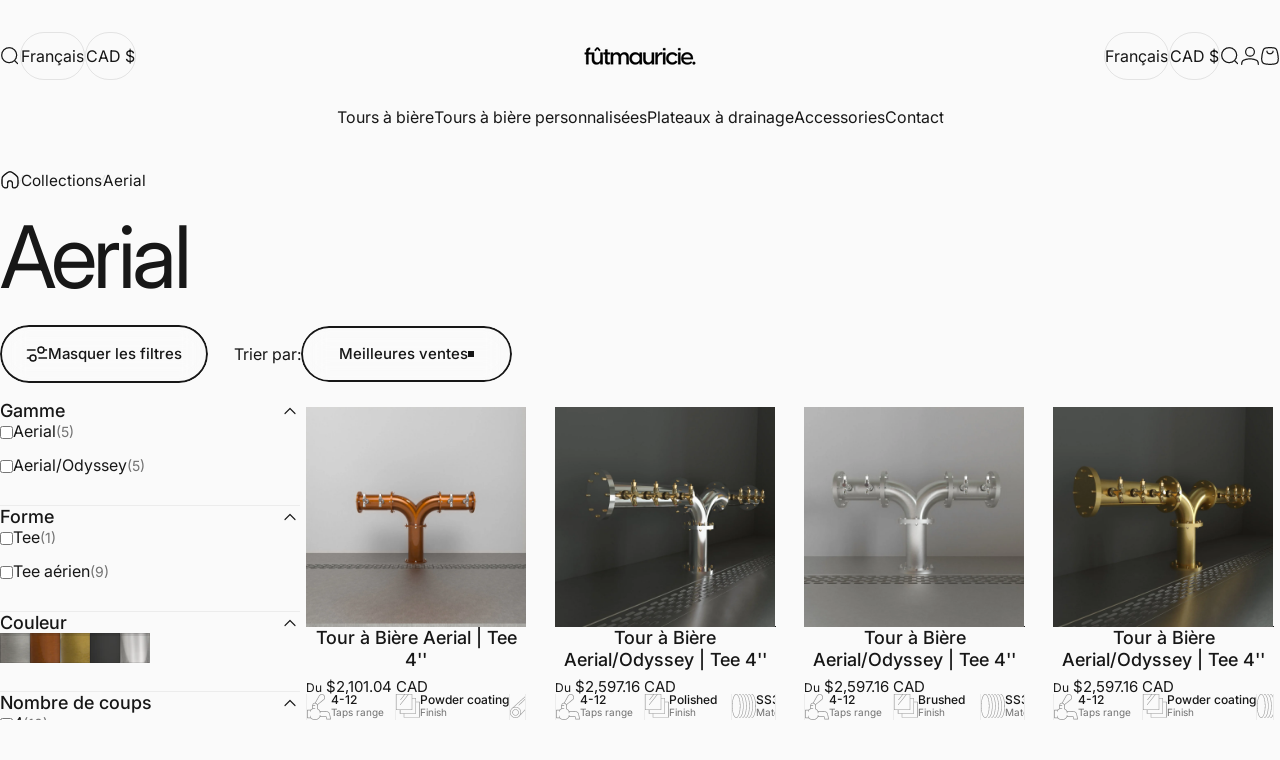

--- FILE ---
content_type: text/html; charset=utf-8
request_url: https://www.futmauricie.com/fr/collections/aerial
body_size: 46970
content:
<!doctype html>
<html class="no-js" lang="fr" dir="ltr">
  <head>
    <meta charset="utf-8">
    <meta http-equiv="X-UA-Compatible" content="IE=edge,chrome=1">
    <meta name="viewport" content="width=device-width,initial-scale=1">
    <meta name="theme-color" content="#171717">
    <link rel="canonical" href="https://www.futmauricie.com/fr/collections/aerial">
    <link rel="preconnect" href="https://cdn.shopify.com" crossorigin>
    <link rel="preconnect" href="https://fonts.shopifycdn.com" crossorigin>
    <link rel="dns-prefetch" href="https://ajax.googleapis.com">
    <link rel="dns-prefetch" href="https://maps.googleapis.com">
    <link rel="dns-prefetch" href="https://maps.gstatic.com">
<link rel="shortcut icon" href="//www.futmauricie.com/cdn/shop/files/favicon_black_fm.png?crop=center&height=32&v=1642181959&width=32" type="image/png" /><title>Aerial Tour à Bière | Fût Mauricie</title><meta name="description" content="Nos tours à bière Aerial sont fabriquées en acier inoxydable 304 et conçues à 100 % au Canada. Ces tours à bière pression sont parfaites pour économiser de l&#39;espace sur votre comptoir de bar. Ils sont personnalisables, vous pouvez donc choisir le style qui convient le mieux à votre entreprise.">
<meta property="og:site_name" content="Fût Mauricie">
<meta property="og:url" content="https://www.futmauricie.com/fr/collections/aerial">
<meta property="og:title" content="Aerial Tour à Bière | Fût Mauricie">
<meta property="og:type" content="website">
<meta property="og:description" content="Nos tours à bière Aerial sont fabriquées en acier inoxydable 304 et conçues à 100 % au Canada. Ces tours à bière pression sont parfaites pour économiser de l&#39;espace sur votre comptoir de bar. Ils sont personnalisables, vous pouvez donc choisir le style qui convient le mieux à votre entreprise."><meta property="og:image" content="http://www.futmauricie.com/cdn/shop/files/futmauricie_black_logo_5246a70b-be20-486e-8c95-948c1eaca885.png?v=1642185184">
  <meta property="og:image:secure_url" content="https://www.futmauricie.com/cdn/shop/files/futmauricie_black_logo_5246a70b-be20-486e-8c95-948c1eaca885.png?v=1642185184">
  <meta property="og:image:width" content="160">
  <meta property="og:image:height" content="160"><meta name="twitter:site" content="@FutMauricie">
<meta name="twitter:card" content="summary_large_image">
<meta name="twitter:title" content="Aerial Tour à Bière | Fût Mauricie">
<meta name="twitter:description" content="Nos tours à bière Aerial sont fabriquées en acier inoxydable 304 et conçues à 100 % au Canada. Ces tours à bière pression sont parfaites pour économiser de l&#39;espace sur votre comptoir de bar. Ils sont personnalisables, vous pouvez donc choisir le style qui convient le mieux à votre entreprise.">
<style>@font-face {
  font-family: Inter;
  font-weight: 400;
  font-style: normal;
  font-display: swap;
  src: url("//www.futmauricie.com/cdn/fonts/inter/inter_n4.b2a3f24c19b4de56e8871f609e73ca7f6d2e2bb9.woff2") format("woff2"),
       url("//www.futmauricie.com/cdn/fonts/inter/inter_n4.af8052d517e0c9ffac7b814872cecc27ae1fa132.woff") format("woff");
}
@font-face {
  font-family: Inter;
  font-weight: 500;
  font-style: normal;
  font-display: swap;
  src: url("//www.futmauricie.com/cdn/fonts/inter/inter_n5.d7101d5e168594dd06f56f290dd759fba5431d97.woff2") format("woff2"),
       url("//www.futmauricie.com/cdn/fonts/inter/inter_n5.5332a76bbd27da00474c136abb1ca3cbbf259068.woff") format("woff");
}
@font-face {
  font-family: Inter;
  font-weight: 700;
  font-style: normal;
  font-display: swap;
  src: url("//www.futmauricie.com/cdn/fonts/inter/inter_n7.02711e6b374660cfc7915d1afc1c204e633421e4.woff2") format("woff2"),
       url("//www.futmauricie.com/cdn/fonts/inter/inter_n7.6dab87426f6b8813070abd79972ceaf2f8d3b012.woff") format("woff");
}
@font-face {
  font-family: Inter;
  font-weight: 400;
  font-style: italic;
  font-display: swap;
  src: url("//www.futmauricie.com/cdn/fonts/inter/inter_i4.feae1981dda792ab80d117249d9c7e0f1017e5b3.woff2") format("woff2"),
       url("//www.futmauricie.com/cdn/fonts/inter/inter_i4.62773b7113d5e5f02c71486623cf828884c85c6e.woff") format("woff");
}
@font-face {
  font-family: Inter;
  font-weight: 700;
  font-style: italic;
  font-display: swap;
  src: url("//www.futmauricie.com/cdn/fonts/inter/inter_i7.b377bcd4cc0f160622a22d638ae7e2cd9b86ea4c.woff2") format("woff2"),
       url("//www.futmauricie.com/cdn/fonts/inter/inter_i7.7c69a6a34e3bb44fcf6f975857e13b9a9b25beb4.woff") format("woff");
}
:root {
    /*! General */
    --color-base-text: 23 23 23;
    --color-base-highlight: 233 55 22;
    --color-base-background: 250 250 250;
    --color-base-button: 23 23 23;
    --color-base-button-gradient: #171717;
    --color-base-button-text: 255 255 255;
    --color-keyboard-focus: 11 97 205;
    --color-shadow: 168 232 226;
    --color-price: 23 23 23;
    --color-sale-price: 225 29 72;
    --color-sale-tag: 225 29 72;
    --color-sale-tag-text: 255 255 255;
    --color-rating: 245 158 11;
    --color-placeholder: 250 250 250;
    --color-success-text: 77 124 15;
    --color-success-background: 247 254 231;
    --color-error-text: 190 18 60;
    --color-error-background: 255 241 242;
    --color-info-text: 180 83 9;
    --color-info-background: 255 251 235;
    
    /*! Menu and drawers */
    --color-drawer-text: 23 23 23;
    --color-drawer-background: 255 255 255;
    --color-drawer-button-background: 23 23 23;
    --color-drawer-button-gradient: #171717;
    --color-drawer-button-text: 255 255 255;
    --color-drawer-overlay: 23 23 23;

    /*! Product card */
    --card-radius: var(--rounded-card);
    --card-border-width: 0.4rem;
    --card-border-opacity: 0.0;
    --card-shadow-opacity: 0.1;
    --card-shadow-horizontal-offset: 0.0rem;
    --card-shadow-vertical-offset: 0.0rem;

    /*! Buttons */
    --buttons-radius: var(--rounded-button);
    --buttons-border-width: 2px;
    --buttons-border-opacity: 1.0;
    --buttons-shadow-opacity: 0.0;
    --buttons-shadow-horizontal-offset: 0px;
    --buttons-shadow-vertical-offset: 0px;

    /*! Inputs */
    --inputs-radius: var(--rounded-input);
    --inputs-border-width: 0px;
    --inputs-border-opacity: 0.65;

    /*! Spacing */
    --sp-0d5: 0.125rem;
    --sp-1: 0.25rem;
    --sp-1d5: 0.375rem;
    --sp-2: 0.5rem;
    --sp-2d5: 0.625rem;
    --sp-3: 0.75rem;
    --sp-3d5: 0.875rem;
    --sp-4: 1rem;
    --sp-4d5: 1.125rem;
    --sp-5: 1.25rem;
    --sp-5d5: 1.375rem;
    --sp-6: 1.5rem;
    --sp-6d5: 1.625rem;
    --sp-7: 1.75rem;
    --sp-7d5: 1.875rem;
    --sp-8: 2rem;
    --sp-8d5: 2.125rem;
    --sp-9: 2.25rem;
    --sp-9d5: 2.375rem;
    --sp-10: 2.5rem;
    --sp-10d5: 2.625rem;
    --sp-11: 2.75rem;
    --sp-12: 3rem;
    --sp-13: 3.25rem;
    --sp-14: 3.5rem;
    --sp-15: 3.875rem;
    --sp-16: 4rem;
    --sp-18: 4.5rem;
    --sp-20: 5rem;
    --sp-23: 5.625rem;
    --sp-24: 6rem;
    --sp-28: 7rem;
    --sp-32: 8rem;
    --sp-36: 9rem;
    --sp-40: 10rem;
    --sp-44: 11rem;
    --sp-48: 12rem;
    --sp-52: 13rem;
    --sp-56: 14rem;
    --sp-60: 15rem;
    --sp-64: 16rem;
    --sp-68: 17rem;
    --sp-72: 18rem;
    --sp-80: 20rem;
    --sp-96: 24rem;
    --sp-100: 32rem;

    /*! Font family */
    --font-heading-family: Inter, sans-serif;
    --font-heading-style: normal;
    --font-heading-weight: 300;
    --font-heading-line-height: 1;
    --font-heading-letter-spacing: -0.03em;
    

    --font-body-family: Inter, sans-serif;
    --font-body-style: normal;
    --font-body-weight: 400;
    --font-body-line-height: 1.2;
    --font-body-letter-spacing: 0.0em;

    --font-navigation-family: var(--font-heading-family);
    --font-navigation-size: clamp(0.75rem, 0.748rem + 0.3174vw, 1.0rem);
    --font-navigation-weight: 400;
    

    --font-button-family: var(--font-body-family);
    --font-button-size: clamp(0.875rem, 0.8115rem + 0.1587vw, 1.0rem);
    --font-button-weight: 500;
    

    --font-product-family: var(--font-body-family);
    --font-product-size: clamp(1.0rem, 0.873rem + 0.3175vw, 1.25rem);
    --font-product-weight: 500;
    

    /*! Font size */
    --text-3xs: 0.625rem;
    --text-2xs: 0.6875rem;
    --text-xs: 0.75rem;
    --text-2sm: 0.8125rem;
    --text-sm: 0.875rem;
    --text-base: 1.0rem;
    --text-lg: 1.125rem;
    --text-xl: 1.25rem;
    --text-2xl: 1.5rem;
    --text-3xl: 1.875rem;
    --text-4xl: 2.25rem;
    --text-5xl: 3.0rem;
    --text-6xl: 3.75rem;
    --text-7xl: 4.5rem;
    --text-8xl: 6.0rem;

    /*! Layout */
    --page-width: 1900px;
    --gap-padding: clamp(var(--sp-5), 2.526vw, var(--sp-12));
    --grid-gap: clamp(40px, 20vw, 60px);
    --page-padding: var(--sp-5);
    --page-container: min(calc(100vw - var(--scrollbar-width, 0px) - var(--page-padding) * 2), var(--page-width));
    --rounded-button: 3.75rem;
    --rounded-input: 0.375rem;
    --rounded-card: 0rem;
    --rounded-block: 0rem;

    /*! Other */
    --icon-weight: 1.5px;
  }

  @media screen and (min-width: 1024px) {
    :root {
      --page-padding: var(--sp-9);
    }
  }

  @media screen and (min-width: 1280px) {
    :root {
      --gap-padding: var(--sp-12);
      --page-padding: var(--sp-12);
      --page-container: min(calc(100vw - var(--scrollbar-width, 0px) - var(--page-padding) * 2), max(var(--page-width), 1280px));
    }
  }

  @media screen and (min-width: 1536px) {
    :root {
      --page-padding: max(var(--sp-12), 50vw - var(--scrollbar-width, 0px)/2 - var(--page-width)/2);
    }
  }
</style>
  <link rel="preload" as="font" href="//www.futmauricie.com/cdn/fonts/inter/inter_n4.b2a3f24c19b4de56e8871f609e73ca7f6d2e2bb9.woff2" type="font/woff2" crossorigin>

  <link rel="preload" as="font" href="//www.futmauricie.com/cdn/fonts/inter/inter_n3.6faba940d2e90c9f1c2e0c5c2750b84af59fecc0.woff2" type="font/woff2" crossorigin>
<link href="//www.futmauricie.com/cdn/shop/t/64/assets/theme.css?v=54130150842442101401764781613" rel="stylesheet" type="text/css" media="all" /><link rel="stylesheet" href="//www.futmauricie.com/cdn/shop/t/64/assets/apps.css?v=162097722211979372921764781599" media="print" fetchpriority="low" onload="this.media='all'">

    <script>window.performance && window.performance.mark && window.performance.mark('shopify.content_for_header.start');</script><meta name="google-site-verification" content="1A3dexUUdfOKdzlKUVeYQkweCyaAbLvLkDEtYf7zkeA">
<meta name="facebook-domain-verification" content="8kbhtzndxgj26822wu0942ziox5xqq">
<meta id="shopify-digital-wallet" name="shopify-digital-wallet" content="/26945519702/digital_wallets/dialog">
<meta name="shopify-checkout-api-token" content="8443c85b48faafec8dfc1682852f4159">
<link rel="alternate" type="application/atom+xml" title="Feed" href="/fr/collections/aerial.atom" />
<link rel="alternate" hreflang="x-default" href="https://www.futmauricie.com/collections/aerial">
<link rel="alternate" hreflang="en" href="https://www.futmauricie.com/collections/aerial">
<link rel="alternate" hreflang="fr" href="https://www.futmauricie.com/fr/collections/aerial">
<link rel="alternate" type="application/json+oembed" href="https://www.futmauricie.com/fr/collections/aerial.oembed">
<script async="async" src="/checkouts/internal/preloads.js?locale=fr-CA"></script>
<link rel="preconnect" href="https://shop.app" crossorigin="anonymous">
<script async="async" src="https://shop.app/checkouts/internal/preloads.js?locale=fr-CA&shop_id=26945519702" crossorigin="anonymous"></script>
<script id="apple-pay-shop-capabilities" type="application/json">{"shopId":26945519702,"countryCode":"CA","currencyCode":"CAD","merchantCapabilities":["supports3DS"],"merchantId":"gid:\/\/shopify\/Shop\/26945519702","merchantName":"Fût Mauricie","requiredBillingContactFields":["postalAddress","email","phone"],"requiredShippingContactFields":["postalAddress","email","phone"],"shippingType":"shipping","supportedNetworks":["visa","masterCard","amex","discover","interac","jcb"],"total":{"type":"pending","label":"Fût Mauricie","amount":"1.00"},"shopifyPaymentsEnabled":true,"supportsSubscriptions":true}</script>
<script id="shopify-features" type="application/json">{"accessToken":"8443c85b48faafec8dfc1682852f4159","betas":["rich-media-storefront-analytics"],"domain":"www.futmauricie.com","predictiveSearch":true,"shopId":26945519702,"locale":"fr"}</script>
<script>var Shopify = Shopify || {};
Shopify.shop = "fmquebec.myshopify.com";
Shopify.locale = "fr";
Shopify.currency = {"active":"CAD","rate":"1.0"};
Shopify.country = "CA";
Shopify.theme = {"name":"Updated copy of Updated copy of Updated copy of...","id":179918733586,"schema_name":"Concept","schema_version":"5.2.0","theme_store_id":2412,"role":"main"};
Shopify.theme.handle = "null";
Shopify.theme.style = {"id":null,"handle":null};
Shopify.cdnHost = "www.futmauricie.com/cdn";
Shopify.routes = Shopify.routes || {};
Shopify.routes.root = "/fr/";</script>
<script type="module">!function(o){(o.Shopify=o.Shopify||{}).modules=!0}(window);</script>
<script>!function(o){function n(){var o=[];function n(){o.push(Array.prototype.slice.apply(arguments))}return n.q=o,n}var t=o.Shopify=o.Shopify||{};t.loadFeatures=n(),t.autoloadFeatures=n()}(window);</script>
<script>
  window.ShopifyPay = window.ShopifyPay || {};
  window.ShopifyPay.apiHost = "shop.app\/pay";
  window.ShopifyPay.redirectState = null;
</script>
<script id="shop-js-analytics" type="application/json">{"pageType":"collection"}</script>
<script defer="defer" async type="module" src="//www.futmauricie.com/cdn/shopifycloud/shop-js/modules/v2/client.init-shop-cart-sync_BcDpqI9l.fr.esm.js"></script>
<script defer="defer" async type="module" src="//www.futmauricie.com/cdn/shopifycloud/shop-js/modules/v2/chunk.common_a1Rf5Dlz.esm.js"></script>
<script defer="defer" async type="module" src="//www.futmauricie.com/cdn/shopifycloud/shop-js/modules/v2/chunk.modal_Djra7sW9.esm.js"></script>
<script type="module">
  await import("//www.futmauricie.com/cdn/shopifycloud/shop-js/modules/v2/client.init-shop-cart-sync_BcDpqI9l.fr.esm.js");
await import("//www.futmauricie.com/cdn/shopifycloud/shop-js/modules/v2/chunk.common_a1Rf5Dlz.esm.js");
await import("//www.futmauricie.com/cdn/shopifycloud/shop-js/modules/v2/chunk.modal_Djra7sW9.esm.js");

  window.Shopify.SignInWithShop?.initShopCartSync?.({"fedCMEnabled":true,"windoidEnabled":true});

</script>
<script>
  window.Shopify = window.Shopify || {};
  if (!window.Shopify.featureAssets) window.Shopify.featureAssets = {};
  window.Shopify.featureAssets['shop-js'] = {"shop-cart-sync":["modules/v2/client.shop-cart-sync_BLrx53Hf.fr.esm.js","modules/v2/chunk.common_a1Rf5Dlz.esm.js","modules/v2/chunk.modal_Djra7sW9.esm.js"],"init-fed-cm":["modules/v2/client.init-fed-cm_C8SUwJ8U.fr.esm.js","modules/v2/chunk.common_a1Rf5Dlz.esm.js","modules/v2/chunk.modal_Djra7sW9.esm.js"],"shop-cash-offers":["modules/v2/client.shop-cash-offers_BBp_MjBM.fr.esm.js","modules/v2/chunk.common_a1Rf5Dlz.esm.js","modules/v2/chunk.modal_Djra7sW9.esm.js"],"shop-login-button":["modules/v2/client.shop-login-button_Dw6kG_iO.fr.esm.js","modules/v2/chunk.common_a1Rf5Dlz.esm.js","modules/v2/chunk.modal_Djra7sW9.esm.js"],"pay-button":["modules/v2/client.pay-button_BJDaAh68.fr.esm.js","modules/v2/chunk.common_a1Rf5Dlz.esm.js","modules/v2/chunk.modal_Djra7sW9.esm.js"],"shop-button":["modules/v2/client.shop-button_DBWL94V3.fr.esm.js","modules/v2/chunk.common_a1Rf5Dlz.esm.js","modules/v2/chunk.modal_Djra7sW9.esm.js"],"avatar":["modules/v2/client.avatar_BTnouDA3.fr.esm.js"],"init-windoid":["modules/v2/client.init-windoid_77FSIiws.fr.esm.js","modules/v2/chunk.common_a1Rf5Dlz.esm.js","modules/v2/chunk.modal_Djra7sW9.esm.js"],"init-shop-for-new-customer-accounts":["modules/v2/client.init-shop-for-new-customer-accounts_QoC3RJm9.fr.esm.js","modules/v2/client.shop-login-button_Dw6kG_iO.fr.esm.js","modules/v2/chunk.common_a1Rf5Dlz.esm.js","modules/v2/chunk.modal_Djra7sW9.esm.js"],"init-shop-email-lookup-coordinator":["modules/v2/client.init-shop-email-lookup-coordinator_D4ioGzPw.fr.esm.js","modules/v2/chunk.common_a1Rf5Dlz.esm.js","modules/v2/chunk.modal_Djra7sW9.esm.js"],"init-shop-cart-sync":["modules/v2/client.init-shop-cart-sync_BcDpqI9l.fr.esm.js","modules/v2/chunk.common_a1Rf5Dlz.esm.js","modules/v2/chunk.modal_Djra7sW9.esm.js"],"shop-toast-manager":["modules/v2/client.shop-toast-manager_B-eIbpHW.fr.esm.js","modules/v2/chunk.common_a1Rf5Dlz.esm.js","modules/v2/chunk.modal_Djra7sW9.esm.js"],"init-customer-accounts":["modules/v2/client.init-customer-accounts_BcBSUbIK.fr.esm.js","modules/v2/client.shop-login-button_Dw6kG_iO.fr.esm.js","modules/v2/chunk.common_a1Rf5Dlz.esm.js","modules/v2/chunk.modal_Djra7sW9.esm.js"],"init-customer-accounts-sign-up":["modules/v2/client.init-customer-accounts-sign-up_DvG__VHD.fr.esm.js","modules/v2/client.shop-login-button_Dw6kG_iO.fr.esm.js","modules/v2/chunk.common_a1Rf5Dlz.esm.js","modules/v2/chunk.modal_Djra7sW9.esm.js"],"shop-follow-button":["modules/v2/client.shop-follow-button_Dnx6fDH9.fr.esm.js","modules/v2/chunk.common_a1Rf5Dlz.esm.js","modules/v2/chunk.modal_Djra7sW9.esm.js"],"checkout-modal":["modules/v2/client.checkout-modal_BDH3MUqJ.fr.esm.js","modules/v2/chunk.common_a1Rf5Dlz.esm.js","modules/v2/chunk.modal_Djra7sW9.esm.js"],"shop-login":["modules/v2/client.shop-login_CV9Paj8R.fr.esm.js","modules/v2/chunk.common_a1Rf5Dlz.esm.js","modules/v2/chunk.modal_Djra7sW9.esm.js"],"lead-capture":["modules/v2/client.lead-capture_DGQOTB4e.fr.esm.js","modules/v2/chunk.common_a1Rf5Dlz.esm.js","modules/v2/chunk.modal_Djra7sW9.esm.js"],"payment-terms":["modules/v2/client.payment-terms_BQYK7nq4.fr.esm.js","modules/v2/chunk.common_a1Rf5Dlz.esm.js","modules/v2/chunk.modal_Djra7sW9.esm.js"]};
</script>
<script id="__st">var __st={"a":26945519702,"offset":-18000,"reqid":"df6ec512-512c-46ea-b251-e39f7d0290ba-1769198752","pageurl":"www.futmauricie.com\/fr\/collections\/aerial","u":"be4bbabdfd79","p":"collection","rtyp":"collection","rid":263096696918};</script>
<script>window.ShopifyPaypalV4VisibilityTracking = true;</script>
<script id="captcha-bootstrap">!function(){'use strict';const t='contact',e='account',n='new_comment',o=[[t,t],['blogs',n],['comments',n],[t,'customer']],c=[[e,'customer_login'],[e,'guest_login'],[e,'recover_customer_password'],[e,'create_customer']],r=t=>t.map((([t,e])=>`form[action*='/${t}']:not([data-nocaptcha='true']) input[name='form_type'][value='${e}']`)).join(','),a=t=>()=>t?[...document.querySelectorAll(t)].map((t=>t.form)):[];function s(){const t=[...o],e=r(t);return a(e)}const i='password',u='form_key',d=['recaptcha-v3-token','g-recaptcha-response','h-captcha-response',i],f=()=>{try{return window.sessionStorage}catch{return}},m='__shopify_v',_=t=>t.elements[u];function p(t,e,n=!1){try{const o=window.sessionStorage,c=JSON.parse(o.getItem(e)),{data:r}=function(t){const{data:e,action:n}=t;return t[m]||n?{data:e,action:n}:{data:t,action:n}}(c);for(const[e,n]of Object.entries(r))t.elements[e]&&(t.elements[e].value=n);n&&o.removeItem(e)}catch(o){console.error('form repopulation failed',{error:o})}}const l='form_type',E='cptcha';function T(t){t.dataset[E]=!0}const w=window,h=w.document,L='Shopify',v='ce_forms',y='captcha';let A=!1;((t,e)=>{const n=(g='f06e6c50-85a8-45c8-87d0-21a2b65856fe',I='https://cdn.shopify.com/shopifycloud/storefront-forms-hcaptcha/ce_storefront_forms_captcha_hcaptcha.v1.5.2.iife.js',D={infoText:'Protégé par hCaptcha',privacyText:'Confidentialité',termsText:'Conditions'},(t,e,n)=>{const o=w[L][v],c=o.bindForm;if(c)return c(t,g,e,D).then(n);var r;o.q.push([[t,g,e,D],n]),r=I,A||(h.body.append(Object.assign(h.createElement('script'),{id:'captcha-provider',async:!0,src:r})),A=!0)});var g,I,D;w[L]=w[L]||{},w[L][v]=w[L][v]||{},w[L][v].q=[],w[L][y]=w[L][y]||{},w[L][y].protect=function(t,e){n(t,void 0,e),T(t)},Object.freeze(w[L][y]),function(t,e,n,w,h,L){const[v,y,A,g]=function(t,e,n){const i=e?o:[],u=t?c:[],d=[...i,...u],f=r(d),m=r(i),_=r(d.filter((([t,e])=>n.includes(e))));return[a(f),a(m),a(_),s()]}(w,h,L),I=t=>{const e=t.target;return e instanceof HTMLFormElement?e:e&&e.form},D=t=>v().includes(t);t.addEventListener('submit',(t=>{const e=I(t);if(!e)return;const n=D(e)&&!e.dataset.hcaptchaBound&&!e.dataset.recaptchaBound,o=_(e),c=g().includes(e)&&(!o||!o.value);(n||c)&&t.preventDefault(),c&&!n&&(function(t){try{if(!f())return;!function(t){const e=f();if(!e)return;const n=_(t);if(!n)return;const o=n.value;o&&e.removeItem(o)}(t);const e=Array.from(Array(32),(()=>Math.random().toString(36)[2])).join('');!function(t,e){_(t)||t.append(Object.assign(document.createElement('input'),{type:'hidden',name:u})),t.elements[u].value=e}(t,e),function(t,e){const n=f();if(!n)return;const o=[...t.querySelectorAll(`input[type='${i}']`)].map((({name:t})=>t)),c=[...d,...o],r={};for(const[a,s]of new FormData(t).entries())c.includes(a)||(r[a]=s);n.setItem(e,JSON.stringify({[m]:1,action:t.action,data:r}))}(t,e)}catch(e){console.error('failed to persist form',e)}}(e),e.submit())}));const S=(t,e)=>{t&&!t.dataset[E]&&(n(t,e.some((e=>e===t))),T(t))};for(const o of['focusin','change'])t.addEventListener(o,(t=>{const e=I(t);D(e)&&S(e,y())}));const B=e.get('form_key'),M=e.get(l),P=B&&M;t.addEventListener('DOMContentLoaded',(()=>{const t=y();if(P)for(const e of t)e.elements[l].value===M&&p(e,B);[...new Set([...A(),...v().filter((t=>'true'===t.dataset.shopifyCaptcha))])].forEach((e=>S(e,t)))}))}(h,new URLSearchParams(w.location.search),n,t,e,['guest_login'])})(!0,!0)}();</script>
<script integrity="sha256-4kQ18oKyAcykRKYeNunJcIwy7WH5gtpwJnB7kiuLZ1E=" data-source-attribution="shopify.loadfeatures" defer="defer" src="//www.futmauricie.com/cdn/shopifycloud/storefront/assets/storefront/load_feature-a0a9edcb.js" crossorigin="anonymous"></script>
<script crossorigin="anonymous" defer="defer" src="//www.futmauricie.com/cdn/shopifycloud/storefront/assets/shopify_pay/storefront-65b4c6d7.js?v=20250812"></script>
<script data-source-attribution="shopify.dynamic_checkout.dynamic.init">var Shopify=Shopify||{};Shopify.PaymentButton=Shopify.PaymentButton||{isStorefrontPortableWallets:!0,init:function(){window.Shopify.PaymentButton.init=function(){};var t=document.createElement("script");t.src="https://www.futmauricie.com/cdn/shopifycloud/portable-wallets/latest/portable-wallets.fr.js",t.type="module",document.head.appendChild(t)}};
</script>
<script data-source-attribution="shopify.dynamic_checkout.buyer_consent">
  function portableWalletsHideBuyerConsent(e){var t=document.getElementById("shopify-buyer-consent"),n=document.getElementById("shopify-subscription-policy-button");t&&n&&(t.classList.add("hidden"),t.setAttribute("aria-hidden","true"),n.removeEventListener("click",e))}function portableWalletsShowBuyerConsent(e){var t=document.getElementById("shopify-buyer-consent"),n=document.getElementById("shopify-subscription-policy-button");t&&n&&(t.classList.remove("hidden"),t.removeAttribute("aria-hidden"),n.addEventListener("click",e))}window.Shopify?.PaymentButton&&(window.Shopify.PaymentButton.hideBuyerConsent=portableWalletsHideBuyerConsent,window.Shopify.PaymentButton.showBuyerConsent=portableWalletsShowBuyerConsent);
</script>
<script data-source-attribution="shopify.dynamic_checkout.cart.bootstrap">document.addEventListener("DOMContentLoaded",(function(){function t(){return document.querySelector("shopify-accelerated-checkout-cart, shopify-accelerated-checkout")}if(t())Shopify.PaymentButton.init();else{new MutationObserver((function(e,n){t()&&(Shopify.PaymentButton.init(),n.disconnect())})).observe(document.body,{childList:!0,subtree:!0})}}));
</script>
<script id='scb4127' type='text/javascript' async='' src='https://www.futmauricie.com/cdn/shopifycloud/privacy-banner/storefront-banner.js'></script><link id="shopify-accelerated-checkout-styles" rel="stylesheet" media="screen" href="https://www.futmauricie.com/cdn/shopifycloud/portable-wallets/latest/accelerated-checkout-backwards-compat.css" crossorigin="anonymous">
<style id="shopify-accelerated-checkout-cart">
        #shopify-buyer-consent {
  margin-top: 1em;
  display: inline-block;
  width: 100%;
}

#shopify-buyer-consent.hidden {
  display: none;
}

#shopify-subscription-policy-button {
  background: none;
  border: none;
  padding: 0;
  text-decoration: underline;
  font-size: inherit;
  cursor: pointer;
}

#shopify-subscription-policy-button::before {
  box-shadow: none;
}

      </style>

<script>window.performance && window.performance.mark && window.performance.mark('shopify.content_for_header.end');</script>

    <script src="//www.futmauricie.com/cdn/shop/t/64/assets/vendor.js?v=83836565987576270061764781613" defer="defer"></script>
    <script src="//www.futmauricie.com/cdn/shop/t/64/assets/theme.js?v=66574789208036865481764781613" defer="defer"></script><script>
  document.documentElement.classList.replace('no-js', 'js');

  window.theme = window.theme || {};
  theme.routes = {
    shop_url: 'https://www.futmauricie.com',
    root_url: '/fr',
    cart_url: '/fr/cart',
    cart_add_url: '/fr/cart/add',
    cart_change_url: '/fr/cart/change',
    cart_update_url: '/fr/cart/update',
    search_url: '/fr/search',
    predictive_search_url: '/fr/search/suggest'
  };

  theme.variantStrings = {
    preOrder: "Pré-commander",
    addToCart: "Ajouter au panier",
    soldOut: "Épuisé",
    unavailable: "Non disponible",
    addToBundle: "Ajouter au forfait",
    backInStock: "Prévenez-moi quand il sera disponible"
  };

  theme.shippingCalculatorStrings = {
    error: "Une ou plusieurs erreurs se sont produites lors de la récupération des tarifs d\u0026#39;expédition:",
    notFound: "Désolé, nous ne livrons pas à votre adresse.",
    oneResult: "Il n\u0026#39;y a qu\u0026#39;un seul tarif d\u0026#39;expédition pour votre adresse:",
    multipleResults: "Il y a plusieurs tarifs d\u0026#39;expédition pour votre adresse:"
  };

  theme.discountStrings = {
    error: "Le code de réduction ne peut pas être appliqué à votre panier",
    shippingError: "Les réductions sur l’expédition sont affichées lors du paiement après avoir ajouté une adresse"
  };

  theme.recipientFormStrings = {
    expanded: "Formulaire de destinataire de carte-cadeau agrandi",
    collapsed: "Formulaire de destinataire de carte-cadeau réduit"
  };

  theme.quickOrderListStrings = {
    itemsAdded: "[quantity] articles ajoutés",
    itemAdded: "[quantity] article ajouté",
    itemsRemoved: "[quantity] articles retirés",
    itemRemoved: "[quantity] article retiré",
    viewCart: "Voir le panier",
    each: "[money]\/pièce",
    minError: "Cet article a un minimum de [min]",
    maxError: "Cet article a un maximum de [max]",
    stepError: "Vous pouvez ajouter cet article uniquement par incréments de [step]"
  };

  theme.cartStrings = {
    error: "Une erreur est survenue lors de l’actualisation de votre panier. Veuillez réessayer.",
    quantityError: "Vous ne pouvez pas ajouter plus de [quantity] de ce produit à votre panier.",
    giftNoteAttribute: "Note cadeau",
    giftWrapAttribute: "Emballage cadeau",
    giftWrapBooleanTrue: "Oui",
    targetProductAttribute: "Pour"
  };

  theme.dateStrings = {
    d: "j",
    day: "Jour",
    days: "Jours",
    h: "h",
    hour: "Heure",
    hours: "Heures",
    m: "m",
    minute: "Min",
    minutes: "Mins",
    s: "s",
    second: "Sec",
    seconds: "Secs"
  };theme.strings = {
    recentlyViewedEmpty: "Votre liste de produits récemment consultés est vide.",
    close: "Fermer",
    next: "Suivant",
    previous: "Précédent",
    qrImageAlt: "Code QR: scannez-le pour utiliser votre carte-cadeau"
  };

  theme.settings = {
    moneyFormat: "${{amount}}",
    moneyWithCurrencyFormat: "${{amount}} CAD",
    currencyCodeEnabled: true,
    externalLinksNewTab: false,
    cartType: "drawer",
    isCartTemplate: false,
    pswpModule: "\/\/www.futmauricie.com\/cdn\/shop\/t\/64\/assets\/photoswipe.min.js?v=41760041872977459911764781608",
    themeName: 'Concept',
    themeVersion: '5.2.0',
    agencyId: ''
  };</script>
<!-- Fût Mauricie – Attribution script -->
  <script>
    (function() {
      // --- Persistent Lead ID ---
      function getLeadID() {
        var key = "FM_LEAD_ID";
        var existing = window.localStorage.getItem(key);
        if (!existing) {
          // Simple random ID
          existing = "fm_" + Math.random().toString(36).substring(2, 10) + "_" + Date.now();
          window.localStorage.setItem(key, existing);
        }
        return existing;
      }

      // --- UTM / GCLID tracking ---
      try {
        var params = new URLSearchParams(window.location.search);
        var utmKeys = [
          "utm_source",
          "utm_medium",
          "utm_campaign",
          "utm_term",
          "utm_content",
          "gclid",
          "gbraid",
          "wbraid"
        ];

        utmKeys.forEach(function(key) {
          var value = params.get(key);
          if (value) {
            window.localStorage.setItem(key, value);
          }
        });

        // Expose globally
        window.fmAttribution = {
          leadID: getLeadID(),
          utm_source: window.localStorage.getItem("utm_source") || "",
          utm_medium: window.localStorage.getItem("utm_medium") || "",
          utm_campaign: window.localStorage.getItem("utm_campaign") || "",
          utm_term: window.localStorage.getItem("utm_term") || "",
          utm_content: window.localStorage.getItem("utm_content") || "",
          gclid: window.localStorage.getItem("gclid") || "",
          gbraid: window.localStorage.getItem("gbraid") || "",
          wbraid: window.localStorage.getItem("wbraid") || ""
        };

        console.log("fmAttribution initialized:", window.fmAttribution);
      } catch (e) {
        console.error("fmAttribution error:", e);
      }
    })();
  </script>
  <link href="https://monorail-edge.shopifysvc.com" rel="dns-prefetch">
<script>(function(){if ("sendBeacon" in navigator && "performance" in window) {try {var session_token_from_headers = performance.getEntriesByType('navigation')[0].serverTiming.find(x => x.name == '_s').description;} catch {var session_token_from_headers = undefined;}var session_cookie_matches = document.cookie.match(/_shopify_s=([^;]*)/);var session_token_from_cookie = session_cookie_matches && session_cookie_matches.length === 2 ? session_cookie_matches[1] : "";var session_token = session_token_from_headers || session_token_from_cookie || "";function handle_abandonment_event(e) {var entries = performance.getEntries().filter(function(entry) {return /monorail-edge.shopifysvc.com/.test(entry.name);});if (!window.abandonment_tracked && entries.length === 0) {window.abandonment_tracked = true;var currentMs = Date.now();var navigation_start = performance.timing.navigationStart;var payload = {shop_id: 26945519702,url: window.location.href,navigation_start,duration: currentMs - navigation_start,session_token,page_type: "collection"};window.navigator.sendBeacon("https://monorail-edge.shopifysvc.com/v1/produce", JSON.stringify({schema_id: "online_store_buyer_site_abandonment/1.1",payload: payload,metadata: {event_created_at_ms: currentMs,event_sent_at_ms: currentMs}}));}}window.addEventListener('pagehide', handle_abandonment_event);}}());</script>
<script id="web-pixels-manager-setup">(function e(e,d,r,n,o){if(void 0===o&&(o={}),!Boolean(null===(a=null===(i=window.Shopify)||void 0===i?void 0:i.analytics)||void 0===a?void 0:a.replayQueue)){var i,a;window.Shopify=window.Shopify||{};var t=window.Shopify;t.analytics=t.analytics||{};var s=t.analytics;s.replayQueue=[],s.publish=function(e,d,r){return s.replayQueue.push([e,d,r]),!0};try{self.performance.mark("wpm:start")}catch(e){}var l=function(){var e={modern:/Edge?\/(1{2}[4-9]|1[2-9]\d|[2-9]\d{2}|\d{4,})\.\d+(\.\d+|)|Firefox\/(1{2}[4-9]|1[2-9]\d|[2-9]\d{2}|\d{4,})\.\d+(\.\d+|)|Chrom(ium|e)\/(9{2}|\d{3,})\.\d+(\.\d+|)|(Maci|X1{2}).+ Version\/(15\.\d+|(1[6-9]|[2-9]\d|\d{3,})\.\d+)([,.]\d+|)( \(\w+\)|)( Mobile\/\w+|) Safari\/|Chrome.+OPR\/(9{2}|\d{3,})\.\d+\.\d+|(CPU[ +]OS|iPhone[ +]OS|CPU[ +]iPhone|CPU IPhone OS|CPU iPad OS)[ +]+(15[._]\d+|(1[6-9]|[2-9]\d|\d{3,})[._]\d+)([._]\d+|)|Android:?[ /-](13[3-9]|1[4-9]\d|[2-9]\d{2}|\d{4,})(\.\d+|)(\.\d+|)|Android.+Firefox\/(13[5-9]|1[4-9]\d|[2-9]\d{2}|\d{4,})\.\d+(\.\d+|)|Android.+Chrom(ium|e)\/(13[3-9]|1[4-9]\d|[2-9]\d{2}|\d{4,})\.\d+(\.\d+|)|SamsungBrowser\/([2-9]\d|\d{3,})\.\d+/,legacy:/Edge?\/(1[6-9]|[2-9]\d|\d{3,})\.\d+(\.\d+|)|Firefox\/(5[4-9]|[6-9]\d|\d{3,})\.\d+(\.\d+|)|Chrom(ium|e)\/(5[1-9]|[6-9]\d|\d{3,})\.\d+(\.\d+|)([\d.]+$|.*Safari\/(?![\d.]+ Edge\/[\d.]+$))|(Maci|X1{2}).+ Version\/(10\.\d+|(1[1-9]|[2-9]\d|\d{3,})\.\d+)([,.]\d+|)( \(\w+\)|)( Mobile\/\w+|) Safari\/|Chrome.+OPR\/(3[89]|[4-9]\d|\d{3,})\.\d+\.\d+|(CPU[ +]OS|iPhone[ +]OS|CPU[ +]iPhone|CPU IPhone OS|CPU iPad OS)[ +]+(10[._]\d+|(1[1-9]|[2-9]\d|\d{3,})[._]\d+)([._]\d+|)|Android:?[ /-](13[3-9]|1[4-9]\d|[2-9]\d{2}|\d{4,})(\.\d+|)(\.\d+|)|Mobile Safari.+OPR\/([89]\d|\d{3,})\.\d+\.\d+|Android.+Firefox\/(13[5-9]|1[4-9]\d|[2-9]\d{2}|\d{4,})\.\d+(\.\d+|)|Android.+Chrom(ium|e)\/(13[3-9]|1[4-9]\d|[2-9]\d{2}|\d{4,})\.\d+(\.\d+|)|Android.+(UC? ?Browser|UCWEB|U3)[ /]?(15\.([5-9]|\d{2,})|(1[6-9]|[2-9]\d|\d{3,})\.\d+)\.\d+|SamsungBrowser\/(5\.\d+|([6-9]|\d{2,})\.\d+)|Android.+MQ{2}Browser\/(14(\.(9|\d{2,})|)|(1[5-9]|[2-9]\d|\d{3,})(\.\d+|))(\.\d+|)|K[Aa][Ii]OS\/(3\.\d+|([4-9]|\d{2,})\.\d+)(\.\d+|)/},d=e.modern,r=e.legacy,n=navigator.userAgent;return n.match(d)?"modern":n.match(r)?"legacy":"unknown"}(),u="modern"===l?"modern":"legacy",c=(null!=n?n:{modern:"",legacy:""})[u],f=function(e){return[e.baseUrl,"/wpm","/b",e.hashVersion,"modern"===e.buildTarget?"m":"l",".js"].join("")}({baseUrl:d,hashVersion:r,buildTarget:u}),m=function(e){var d=e.version,r=e.bundleTarget,n=e.surface,o=e.pageUrl,i=e.monorailEndpoint;return{emit:function(e){var a=e.status,t=e.errorMsg,s=(new Date).getTime(),l=JSON.stringify({metadata:{event_sent_at_ms:s},events:[{schema_id:"web_pixels_manager_load/3.1",payload:{version:d,bundle_target:r,page_url:o,status:a,surface:n,error_msg:t},metadata:{event_created_at_ms:s}}]});if(!i)return console&&console.warn&&console.warn("[Web Pixels Manager] No Monorail endpoint provided, skipping logging."),!1;try{return self.navigator.sendBeacon.bind(self.navigator)(i,l)}catch(e){}var u=new XMLHttpRequest;try{return u.open("POST",i,!0),u.setRequestHeader("Content-Type","text/plain"),u.send(l),!0}catch(e){return console&&console.warn&&console.warn("[Web Pixels Manager] Got an unhandled error while logging to Monorail."),!1}}}}({version:r,bundleTarget:l,surface:e.surface,pageUrl:self.location.href,monorailEndpoint:e.monorailEndpoint});try{o.browserTarget=l,function(e){var d=e.src,r=e.async,n=void 0===r||r,o=e.onload,i=e.onerror,a=e.sri,t=e.scriptDataAttributes,s=void 0===t?{}:t,l=document.createElement("script"),u=document.querySelector("head"),c=document.querySelector("body");if(l.async=n,l.src=d,a&&(l.integrity=a,l.crossOrigin="anonymous"),s)for(var f in s)if(Object.prototype.hasOwnProperty.call(s,f))try{l.dataset[f]=s[f]}catch(e){}if(o&&l.addEventListener("load",o),i&&l.addEventListener("error",i),u)u.appendChild(l);else{if(!c)throw new Error("Did not find a head or body element to append the script");c.appendChild(l)}}({src:f,async:!0,onload:function(){if(!function(){var e,d;return Boolean(null===(d=null===(e=window.Shopify)||void 0===e?void 0:e.analytics)||void 0===d?void 0:d.initialized)}()){var d=window.webPixelsManager.init(e)||void 0;if(d){var r=window.Shopify.analytics;r.replayQueue.forEach((function(e){var r=e[0],n=e[1],o=e[2];d.publishCustomEvent(r,n,o)})),r.replayQueue=[],r.publish=d.publishCustomEvent,r.visitor=d.visitor,r.initialized=!0}}},onerror:function(){return m.emit({status:"failed",errorMsg:"".concat(f," has failed to load")})},sri:function(e){var d=/^sha384-[A-Za-z0-9+/=]+$/;return"string"==typeof e&&d.test(e)}(c)?c:"",scriptDataAttributes:o}),m.emit({status:"loading"})}catch(e){m.emit({status:"failed",errorMsg:(null==e?void 0:e.message)||"Unknown error"})}}})({shopId: 26945519702,storefrontBaseUrl: "https://www.futmauricie.com",extensionsBaseUrl: "https://extensions.shopifycdn.com/cdn/shopifycloud/web-pixels-manager",monorailEndpoint: "https://monorail-edge.shopifysvc.com/unstable/produce_batch",surface: "storefront-renderer",enabledBetaFlags: ["2dca8a86"],webPixelsConfigList: [{"id":"776372498","configuration":"{\"config\":\"{\\\"google_tag_ids\\\":[\\\"G-0F6M4KX26C\\\",\\\"GT-TBBC6LH\\\",\\\"G-305319256\\\"],\\\"target_country\\\":\\\"CA\\\",\\\"gtag_events\\\":[{\\\"type\\\":\\\"search\\\",\\\"action_label\\\":[\\\"G-0F6M4KX26C\\\",\\\"AW-694454066\\\/t3bzCLfAtpkaELKOkssC\\\",\\\"G-305319256\\\"]},{\\\"type\\\":\\\"begin_checkout\\\",\\\"action_label\\\":[\\\"G-0F6M4KX26C\\\",\\\"AW-694454066\\\/ITEQCL3AtpkaELKOkssC\\\",\\\"G-305319256\\\"]},{\\\"type\\\":\\\"view_item\\\",\\\"action_label\\\":[\\\"G-0F6M4KX26C\\\",\\\"AW-694454066\\\/iaZFCLTAtpkaELKOkssC\\\",\\\"MC-FGZVS89HDV\\\",\\\"G-305319256\\\"]},{\\\"type\\\":\\\"purchase\\\",\\\"action_label\\\":[\\\"G-0F6M4KX26C\\\",\\\"AW-694454066\\\/jgw6CPqk8IMYELKOkssC\\\",\\\"MC-FGZVS89HDV\\\",\\\"G-305319256\\\"]},{\\\"type\\\":\\\"page_view\\\",\\\"action_label\\\":[\\\"G-0F6M4KX26C\\\",\\\"AW-694454066\\\/gBiICKO-tpkaELKOkssC\\\",\\\"MC-FGZVS89HDV\\\",\\\"G-305319256\\\"]},{\\\"type\\\":\\\"add_payment_info\\\",\\\"action_label\\\":[\\\"G-0F6M4KX26C\\\",\\\"AW-694454066\\\/sKPBCMDAtpkaELKOkssC\\\",\\\"G-305319256\\\"]},{\\\"type\\\":\\\"add_to_cart\\\",\\\"action_label\\\":[\\\"G-0F6M4KX26C\\\",\\\"AW-694454066\\\/_1X6CKitntkaELKOkssC\\\",\\\"G-305319256\\\"]}],\\\"enable_monitoring_mode\\\":false}\"}","eventPayloadVersion":"v1","runtimeContext":"OPEN","scriptVersion":"b2a88bafab3e21179ed38636efcd8a93","type":"APP","apiClientId":1780363,"privacyPurposes":[],"dataSharingAdjustments":{"protectedCustomerApprovalScopes":["read_customer_address","read_customer_email","read_customer_name","read_customer_personal_data","read_customer_phone"]}},{"id":"690749714","configuration":"{\"pixelCode\":\"CJN3VGJC77U3197AHI80\"}","eventPayloadVersion":"v1","runtimeContext":"STRICT","scriptVersion":"22e92c2ad45662f435e4801458fb78cc","type":"APP","apiClientId":4383523,"privacyPurposes":["ANALYTICS","MARKETING","SALE_OF_DATA"],"dataSharingAdjustments":{"protectedCustomerApprovalScopes":["read_customer_address","read_customer_email","read_customer_name","read_customer_personal_data","read_customer_phone"]}},{"id":"261095698","configuration":"{\"pixel_id\":\"2015299838712004\",\"pixel_type\":\"facebook_pixel\"}","eventPayloadVersion":"v1","runtimeContext":"OPEN","scriptVersion":"ca16bc87fe92b6042fbaa3acc2fbdaa6","type":"APP","apiClientId":2329312,"privacyPurposes":["ANALYTICS","MARKETING","SALE_OF_DATA"],"dataSharingAdjustments":{"protectedCustomerApprovalScopes":["read_customer_address","read_customer_email","read_customer_name","read_customer_personal_data","read_customer_phone"]}},{"id":"167248146","configuration":"{\"tagID\":\"2613504404355\"}","eventPayloadVersion":"v1","runtimeContext":"STRICT","scriptVersion":"18031546ee651571ed29edbe71a3550b","type":"APP","apiClientId":3009811,"privacyPurposes":["ANALYTICS","MARKETING","SALE_OF_DATA"],"dataSharingAdjustments":{"protectedCustomerApprovalScopes":["read_customer_address","read_customer_email","read_customer_name","read_customer_personal_data","read_customer_phone"]}},{"id":"shopify-app-pixel","configuration":"{}","eventPayloadVersion":"v1","runtimeContext":"STRICT","scriptVersion":"0450","apiClientId":"shopify-pixel","type":"APP","privacyPurposes":["ANALYTICS","MARKETING"]},{"id":"shopify-custom-pixel","eventPayloadVersion":"v1","runtimeContext":"LAX","scriptVersion":"0450","apiClientId":"shopify-pixel","type":"CUSTOM","privacyPurposes":["ANALYTICS","MARKETING"]}],isMerchantRequest: false,initData: {"shop":{"name":"Fût Mauricie","paymentSettings":{"currencyCode":"CAD"},"myshopifyDomain":"fmquebec.myshopify.com","countryCode":"CA","storefrontUrl":"https:\/\/www.futmauricie.com\/fr"},"customer":null,"cart":null,"checkout":null,"productVariants":[],"purchasingCompany":null},},"https://www.futmauricie.com/cdn","fcfee988w5aeb613cpc8e4bc33m6693e112",{"modern":"","legacy":""},{"shopId":"26945519702","storefrontBaseUrl":"https:\/\/www.futmauricie.com","extensionBaseUrl":"https:\/\/extensions.shopifycdn.com\/cdn\/shopifycloud\/web-pixels-manager","surface":"storefront-renderer","enabledBetaFlags":"[\"2dca8a86\"]","isMerchantRequest":"false","hashVersion":"fcfee988w5aeb613cpc8e4bc33m6693e112","publish":"custom","events":"[[\"page_viewed\",{}],[\"collection_viewed\",{\"collection\":{\"id\":\"263096696918\",\"title\":\"Aerial\",\"productVariants\":[{\"price\":{\"amount\":2101.04,\"currencyCode\":\"CAD\"},\"product\":{\"title\":\"Tour à Bière Aerial | Tee 4''\",\"vendor\":\"Fût Mauricie\",\"id\":\"10124505022738\",\"untranslatedTitle\":\"Tour à Bière Aerial | Tee 4''\",\"url\":\"\/fr\/products\/aerial-arcadia-tee-4in-candy-copper\",\"type\":\"Tours de bière\"},\"id\":\"51232843301138\",\"image\":{\"src\":\"\/\/www.futmauricie.com\/cdn\/shop\/files\/aerial-beer-tower-tee-4-273144.jpg?v=1712087142\"},\"sku\":\"TAE447C\",\"title\":\"4 \/ Noir mat \/ Chrome\",\"untranslatedTitle\":\"4 \/ Chrome\"},{\"price\":{\"amount\":2597.16,\"currencyCode\":\"CAD\"},\"product\":{\"title\":\"Tour à Bière Aerial\/Odyssey | Tee 4''\",\"vendor\":\"Fût Mauricie\",\"id\":\"10126912127250\",\"untranslatedTitle\":\"Tour à Bière Aerial\/Odyssey | Tee 4''\",\"url\":\"\/fr\/products\/aerial-odyssey-tee-4in-polished\",\"type\":\"Tours de bière\"},\"id\":\"51243025465618\",\"image\":{\"src\":\"\/\/www.futmauricie.com\/cdn\/shop\/files\/aerialodyssey-beer-tower-tee-4-385673.jpg?v=1712087146\"},\"sku\":\"TAE447C\",\"title\":\"4 \/ Noir mat \/ Chrome\",\"untranslatedTitle\":\"4 \/ Chrome\"},{\"price\":{\"amount\":2597.16,\"currencyCode\":\"CAD\"},\"product\":{\"title\":\"Tour à Bière Aerial\/Odyssey | Tee 4''\",\"vendor\":\"Fût Mauricie\",\"id\":\"10126911537426\",\"untranslatedTitle\":\"Tour à Bière Aerial\/Odyssey | Tee 4''\",\"url\":\"\/fr\/products\/brushed\",\"type\":\"Tours de bière\"},\"id\":\"51243022549266\",\"image\":{\"src\":\"\/\/www.futmauricie.com\/cdn\/shop\/files\/aerialodyssey-beer-tower-tee-4-607652.jpg?v=1712087146\"},\"sku\":\"TAE447C\",\"title\":\"4 \/ Noir mat \/ Chrome\",\"untranslatedTitle\":\"4 \/ Chrome\"},{\"price\":{\"amount\":2597.16,\"currencyCode\":\"CAD\"},\"product\":{\"title\":\"Tour à Bière Aerial\/Odyssey | Tee 4''\",\"vendor\":\"Fût Mauricie\",\"id\":\"10126911308050\",\"untranslatedTitle\":\"Tour à Bière Aerial\/Odyssey | Tee 4''\",\"url\":\"\/fr\/products\/aerial-odyssey-tee-4in-gold\",\"type\":\"Tours de bière\"},\"id\":\"51243020484882\",\"image\":{\"src\":\"\/\/www.futmauricie.com\/cdn\/shop\/files\/aerialodyssey-beer-tower-tee-4-194959.jpg?v=1712087146\"},\"sku\":\"TAE447C\",\"title\":\"4 \/ Noir mat \/ Chrome\",\"untranslatedTitle\":\"4 \/ Chrome\"},{\"price\":{\"amount\":2597.16,\"currencyCode\":\"CAD\"},\"product\":{\"title\":\"Tour à Bière Aerial\/Odyssey | Tee 4''\",\"vendor\":\"Fût Mauricie\",\"id\":\"10126911176978\",\"untranslatedTitle\":\"Tour à Bière Aerial\/Odyssey | Tee 4''\",\"url\":\"\/fr\/products\/aerial-odyssey-tee-4in-candy-copper\",\"type\":\"Tours de bière\"},\"id\":\"51243018453266\",\"image\":{\"src\":\"\/\/www.futmauricie.com\/cdn\/shop\/files\/aerialodyssey-beer-tower-tee-4-881758.jpg?v=1712087146\"},\"sku\":\"TAE447C\",\"title\":\"4 \/ Noir mat \/ Chrome\",\"untranslatedTitle\":\"4 \/ Chrome\"},{\"price\":{\"amount\":2597.16,\"currencyCode\":\"CAD\"},\"product\":{\"title\":\"Tour à Bière Aerial\/Odyssey | Tee 4''\",\"vendor\":\"Fût Mauricie\",\"id\":\"10126910980370\",\"untranslatedTitle\":\"Tour à Bière Aerial\/Odyssey | Tee 4''\",\"url\":\"\/fr\/products\/aerial-odyssey-tee-4in-matte-black\",\"type\":\"Tours de bière\"},\"id\":\"51243014848786\",\"image\":{\"src\":\"\/\/www.futmauricie.com\/cdn\/shop\/files\/aerialodyssey-beer-tower-tee-4-586909.jpg?v=1712087146\"},\"sku\":\"TAE447C\",\"title\":\"4 \/ Noir mat \/ Chrome\",\"untranslatedTitle\":\"4 \/ Chrome\"},{\"price\":{\"amount\":2101.04,\"currencyCode\":\"CAD\"},\"product\":{\"title\":\"Tour à Bière Aerial | Tee 4''\",\"vendor\":\"Fût Mauricie\",\"id\":\"10124506726674\",\"untranslatedTitle\":\"Tour à Bière Aerial | Tee 4''\",\"url\":\"\/fr\/products\/aerial-arcadia-tee-4in-polished\",\"type\":\"Tours de bière\"},\"id\":\"51232854901010\",\"image\":{\"src\":\"\/\/www.futmauricie.com\/cdn\/shop\/files\/aerial-beer-tower-tee-4-713044.jpg?v=1712087142\"},\"sku\":\"TAE447C\",\"title\":\"4 \/ Noir mat \/ Chrome\",\"untranslatedTitle\":\"4 \/ Chrome\"},{\"price\":{\"amount\":2101.04,\"currencyCode\":\"CAD\"},\"product\":{\"title\":\"Tour à Bière Aerial | Tee 4''\",\"vendor\":\"Fût Mauricie\",\"id\":\"10124506235154\",\"untranslatedTitle\":\"Tour à Bière Aerial | Tee 4''\",\"url\":\"\/fr\/products\/aerial-arcadia-tee-4in-brushed\",\"type\":\"Tours de bière\"},\"id\":\"51232850575634\",\"image\":{\"src\":\"\/\/www.futmauricie.com\/cdn\/shop\/files\/aerial-beer-tower-tee-4-806198.jpg?v=1712087142\"},\"sku\":\"TAE447C\",\"title\":\"4 \/ Noir mat \/ Chrome\",\"untranslatedTitle\":\"4 \/ Chrome\"},{\"price\":{\"amount\":2101.04,\"currencyCode\":\"CAD\"},\"product\":{\"title\":\"Tour à Bière Aerial | Tee 4''\",\"vendor\":\"Fût Mauricie\",\"id\":\"10124505678098\",\"untranslatedTitle\":\"Tour à Bière Aerial | Tee 4''\",\"url\":\"\/fr\/products\/aerial-arcadia-tee-4in-gold\",\"type\":\"Tours de bière\"},\"id\":\"51232846709010\",\"image\":{\"src\":\"\/\/www.futmauricie.com\/cdn\/shop\/files\/aerial-beer-tower-tee-4-822467.jpg?v=1712087142\"},\"sku\":\"TAE447C\",\"title\":\"4 \/ Noir mat \/ Chrome\",\"untranslatedTitle\":\"4 \/ Chrome\"},{\"price\":{\"amount\":2101.04,\"currencyCode\":\"CAD\"},\"product\":{\"title\":\"Tour à Bière Aerial | Tee 4''\",\"vendor\":\"Fût Mauricie\",\"id\":\"10124503286034\",\"untranslatedTitle\":\"Tour à Bière Aerial | Tee 4''\",\"url\":\"\/fr\/products\/aerial-arcadia-tee-4in\",\"type\":\"Tours de bière\"},\"id\":\"51232835797266\",\"image\":{\"src\":\"\/\/www.futmauricie.com\/cdn\/shop\/files\/aerial-beer-tower-tee-4-274022.jpg?v=1712087142\"},\"sku\":\"TAE447C\",\"title\":\"4 \/ Noir mat \/ Chrome\",\"untranslatedTitle\":\"4 \/ Chrome\"}]}}]]"});</script><script>
  window.ShopifyAnalytics = window.ShopifyAnalytics || {};
  window.ShopifyAnalytics.meta = window.ShopifyAnalytics.meta || {};
  window.ShopifyAnalytics.meta.currency = 'CAD';
  var meta = {"products":[{"id":10124505022738,"gid":"gid:\/\/shopify\/Product\/10124505022738","vendor":"Fût Mauricie","type":"Tours de bière","handle":"aerial-arcadia-tee-4in-candy-copper","variants":[{"id":51232843301138,"price":210104,"name":"Tour à Bière Aerial | Tee 4'' - 4 \/ Noir mat \/ Chrome","public_title":"4 \/ Noir mat \/ Chrome","sku":"TAE447C"},{"id":51232843333906,"price":210104,"name":"Tour à Bière Aerial | Tee 4'' - 4 \/ Or","public_title":"4 \/ Or","sku":"TAE447D"},{"id":51232843628818,"price":253101,"name":"Tour à Bière Aerial | Tee 4'' - 6 \/ Noir mat \/ Chrome","public_title":"6 \/ Noir mat \/ Chrome","sku":"TAE467C"},{"id":51232843661586,"price":253101,"name":"Tour à Bière Aerial | Tee 4'' - 6 \/ Or","public_title":"6 \/ Or","sku":"TAE467D"},{"id":51232843956498,"price":296099,"name":"Tour à Bière Aerial | Tee 4'' - 8 \/ Noir mat \/ Chrome","public_title":"8 \/ Noir mat \/ Chrome","sku":"TAE487C"},{"id":51232843989266,"price":296099,"name":"Tour à Bière Aerial | Tee 4'' - 8 \/ Or","public_title":"8 \/ Or","sku":"TAE487D"},{"id":51232844284178,"price":339096,"name":"Tour à Bière Aerial | Tee 4'' - 10 \/ Noir mat \/ Chrome","public_title":"10 \/ Noir mat \/ Chrome","sku":"TAE4107C"},{"id":51232844316946,"price":339096,"name":"Tour à Bière Aerial | Tee 4'' - 10 \/ Or","public_title":"10 \/ Or","sku":"TAE4107D"},{"id":51232844611858,"price":382094,"name":"Tour à Bière Aerial | Tee 4'' - 12 \/ Noir mat \/ Chrome","public_title":"12 \/ Noir mat \/ Chrome","sku":"TAE4127C"},{"id":51232844644626,"price":382094,"name":"Tour à Bière Aerial | Tee 4'' - 12 \/ Or","public_title":"12 \/ Or","sku":"TAE4127D"}],"remote":false},{"id":10126912127250,"gid":"gid:\/\/shopify\/Product\/10126912127250","vendor":"Fût Mauricie","type":"Tours de bière","handle":"aerial-odyssey-tee-4in-polished","variants":[{"id":51243025465618,"price":259716,"name":"Tour à Bière Aerial\/Odyssey | Tee 4'' - 4 \/ Noir mat \/ Chrome","public_title":"4 \/ Noir mat \/ Chrome","sku":"TAE447C"},{"id":51243025498386,"price":259716,"name":"Tour à Bière Aerial\/Odyssey | Tee 4'' - 4 \/ Or","public_title":"4 \/ Or","sku":"TAE447D"},{"id":51243025793298,"price":302714,"name":"Tour à Bière Aerial\/Odyssey | Tee 4'' - 6 \/ Noir mat \/ Chrome","public_title":"6 \/ Noir mat \/ Chrome","sku":"TAE467C"},{"id":51243025826066,"price":302714,"name":"Tour à Bière Aerial\/Odyssey | Tee 4'' - 6 \/ Or","public_title":"6 \/ Or","sku":"TAE467D"},{"id":51243026120978,"price":345711,"name":"Tour à Bière Aerial\/Odyssey | Tee 4'' - 8 \/ Noir mat \/ Chrome","public_title":"8 \/ Noir mat \/ Chrome","sku":"TAE487C"},{"id":51243026153746,"price":345711,"name":"Tour à Bière Aerial\/Odyssey | Tee 4'' - 8 \/ Or","public_title":"8 \/ Or","sku":"TAE487D"},{"id":51243026448658,"price":388709,"name":"Tour à Bière Aerial\/Odyssey | Tee 4'' - 10 \/ Noir mat \/ Chrome","public_title":"10 \/ Noir mat \/ Chrome","sku":"TAE4107C"},{"id":51243026481426,"price":388709,"name":"Tour à Bière Aerial\/Odyssey | Tee 4'' - 10 \/ Or","public_title":"10 \/ Or","sku":"TAE4107D"},{"id":51243026776338,"price":431706,"name":"Tour à Bière Aerial\/Odyssey | Tee 4'' - 12 \/ Noir mat \/ Chrome","public_title":"12 \/ Noir mat \/ Chrome","sku":"TAE4127C"},{"id":51243026809106,"price":431706,"name":"Tour à Bière Aerial\/Odyssey | Tee 4'' - 12 \/ Or","public_title":"12 \/ Or","sku":"TAE4127D"}],"remote":false},{"id":10126911537426,"gid":"gid:\/\/shopify\/Product\/10126911537426","vendor":"Fût Mauricie","type":"Tours de bière","handle":"brushed","variants":[{"id":51243022549266,"price":259716,"name":"Tour à Bière Aerial\/Odyssey | Tee 4'' - 4 \/ Noir mat \/ Chrome","public_title":"4 \/ Noir mat \/ Chrome","sku":"TAE447C"},{"id":51243022582034,"price":259716,"name":"Tour à Bière Aerial\/Odyssey | Tee 4'' - 4 \/ Or","public_title":"4 \/ Or","sku":"TAE447D"},{"id":51243022876946,"price":302714,"name":"Tour à Bière Aerial\/Odyssey | Tee 4'' - 6 \/ Noir mat \/ Chrome","public_title":"6 \/ Noir mat \/ Chrome","sku":"TAE467C"},{"id":51243022909714,"price":302714,"name":"Tour à Bière Aerial\/Odyssey | Tee 4'' - 6 \/ Or","public_title":"6 \/ Or","sku":"TAE467D"},{"id":51243023204626,"price":345711,"name":"Tour à Bière Aerial\/Odyssey | Tee 4'' - 8 \/ Noir mat \/ Chrome","public_title":"8 \/ Noir mat \/ Chrome","sku":"TAE487C"},{"id":51243023237394,"price":345711,"name":"Tour à Bière Aerial\/Odyssey | Tee 4'' - 8 \/ Or","public_title":"8 \/ Or","sku":"TAE487D"},{"id":51243023532306,"price":388709,"name":"Tour à Bière Aerial\/Odyssey | Tee 4'' - 10 \/ Noir mat \/ Chrome","public_title":"10 \/ Noir mat \/ Chrome","sku":"TAE4107C"},{"id":51243023565074,"price":388709,"name":"Tour à Bière Aerial\/Odyssey | Tee 4'' - 10 \/ Or","public_title":"10 \/ Or","sku":"TAE4107D"},{"id":51243023859986,"price":431706,"name":"Tour à Bière Aerial\/Odyssey | Tee 4'' - 12 \/ Noir mat \/ Chrome","public_title":"12 \/ Noir mat \/ Chrome","sku":"TAE4127C"},{"id":51243023892754,"price":431706,"name":"Tour à Bière Aerial\/Odyssey | Tee 4'' - 12 \/ Or","public_title":"12 \/ Or","sku":"TAE4127D"}],"remote":false},{"id":10126911308050,"gid":"gid:\/\/shopify\/Product\/10126911308050","vendor":"Fût Mauricie","type":"Tours de bière","handle":"aerial-odyssey-tee-4in-gold","variants":[{"id":51243020484882,"price":259716,"name":"Tour à Bière Aerial\/Odyssey | Tee 4'' - 4 \/ Noir mat \/ Chrome","public_title":"4 \/ Noir mat \/ Chrome","sku":"TAE447C"},{"id":51243020517650,"price":259716,"name":"Tour à Bière Aerial\/Odyssey | Tee 4'' - 4 \/ Or","public_title":"4 \/ Or","sku":"TAE447D"},{"id":51243020812562,"price":302714,"name":"Tour à Bière Aerial\/Odyssey | Tee 4'' - 6 \/ Chrome","public_title":"6 \/ Chrome","sku":"TAE467C"},{"id":51243020845330,"price":302714,"name":"Tour à Bière Aerial\/Odyssey | Tee 4'' - 6 \/ Or","public_title":"6 \/ Or","sku":"TAE467D"},{"id":51243021140242,"price":345711,"name":"Tour à Bière Aerial\/Odyssey | Tee 4'' - 8 \/ Noir mat \/ Chrome","public_title":"8 \/ Noir mat \/ Chrome","sku":"TAE487C"},{"id":51243021173010,"price":345711,"name":"Tour à Bière Aerial\/Odyssey | Tee 4'' - 8 \/ Or","public_title":"8 \/ Or","sku":"TAE487D"},{"id":51243021467922,"price":388709,"name":"Tour à Bière Aerial\/Odyssey | Tee 4'' - 10 \/ Noir mat \/ Chrome","public_title":"10 \/ Noir mat \/ Chrome","sku":"TAE4107C"},{"id":51243021500690,"price":388709,"name":"Tour à Bière Aerial\/Odyssey | Tee 4'' - 10 \/ Or","public_title":"10 \/ Or","sku":"TAE4107D"},{"id":51243021795602,"price":431706,"name":"Tour à Bière Aerial\/Odyssey | Tee 4'' - 12 \/ Noir mat \/ Chrome","public_title":"12 \/ Noir mat \/ Chrome","sku":"TAE4127C"},{"id":51243021828370,"price":431706,"name":"Tour à Bière Aerial\/Odyssey | Tee 4'' - 12 \/ Or","public_title":"12 \/ Or","sku":"TAE4127D"}],"remote":false},{"id":10126911176978,"gid":"gid:\/\/shopify\/Product\/10126911176978","vendor":"Fût Mauricie","type":"Tours de bière","handle":"aerial-odyssey-tee-4in-candy-copper","variants":[{"id":51243018453266,"price":259716,"name":"Tour à Bière Aerial\/Odyssey | Tee 4'' - 4 \/ Noir mat \/ Chrome","public_title":"4 \/ Noir mat \/ Chrome","sku":"TAE447C"},{"id":51243018486034,"price":259716,"name":"Tour à Bière Aerial\/Odyssey | Tee 4'' - 4 \/ Or","public_title":"4 \/ Or","sku":"TAE447D"},{"id":51243018780946,"price":302714,"name":"Tour à Bière Aerial\/Odyssey | Tee 4'' - 6 \/ Noir mat \/ Chrome","public_title":"6 \/ Noir mat \/ Chrome","sku":"TAE467C"},{"id":51243018813714,"price":302714,"name":"Tour à Bière Aerial\/Odyssey | Tee 4'' - 6 \/ Or","public_title":"6 \/ Or","sku":"TAE467D"},{"id":51243019108626,"price":345711,"name":"Tour à Bière Aerial\/Odyssey | Tee 4'' - 8 \/ Noir mat \/ Chrome","public_title":"8 \/ Noir mat \/ Chrome","sku":"TAE487C"},{"id":51243019141394,"price":345711,"name":"Tour à Bière Aerial\/Odyssey | Tee 4'' - 8 \/ Or","public_title":"8 \/ Or","sku":"TAE487D"},{"id":51243019436306,"price":388709,"name":"Tour à Bière Aerial\/Odyssey | Tee 4'' - 10 \/ Noir mat \/ Chrome","public_title":"10 \/ Noir mat \/ Chrome","sku":"TAE4107C"},{"id":51243019469074,"price":388709,"name":"Tour à Bière Aerial\/Odyssey | Tee 4'' - 10 \/ Or","public_title":"10 \/ Or","sku":"TAE4107D"},{"id":51243019763986,"price":431706,"name":"Tour à Bière Aerial\/Odyssey | Tee 4'' - 12 \/ Noir mat \/ Chrome","public_title":"12 \/ Noir mat \/ Chrome","sku":"TAE4127C"},{"id":51243019796754,"price":431706,"name":"Tour à Bière Aerial\/Odyssey | Tee 4'' - 12 \/ Or","public_title":"12 \/ Or","sku":"TAE4127D"}],"remote":false},{"id":10126910980370,"gid":"gid:\/\/shopify\/Product\/10126910980370","vendor":"Fût Mauricie","type":"Tours de bière","handle":"aerial-odyssey-tee-4in-matte-black","variants":[{"id":51243014848786,"price":259716,"name":"Tour à Bière Aerial\/Odyssey | Tee 4'' - 4 \/ Noir mat \/ Chrome","public_title":"4 \/ Noir mat \/ Chrome","sku":"TAE447C"},{"id":51243014881554,"price":259716,"name":"Tour à Bière Aerial\/Odyssey | Tee 4'' - 4 \/ Or","public_title":"4 \/ Or","sku":"TAE447D"},{"id":51243015176466,"price":302714,"name":"Tour à Bière Aerial\/Odyssey | Tee 4'' - 6 \/ Noir mat \/ Chrome","public_title":"6 \/ Noir mat \/ Chrome","sku":"TAE467C"},{"id":51243015209234,"price":302714,"name":"Tour à Bière Aerial\/Odyssey | Tee 4'' - 6 \/ Or","public_title":"6 \/ Or","sku":"TAE467D"},{"id":51243015504146,"price":345711,"name":"Tour à Bière Aerial\/Odyssey | Tee 4'' - 8 \/ Noir mat \/ Chrome","public_title":"8 \/ Noir mat \/ Chrome","sku":"TAE487C"},{"id":51243015536914,"price":345711,"name":"Tour à Bière Aerial\/Odyssey | Tee 4'' - 8 \/ Or","public_title":"8 \/ Or","sku":"TAE487D"},{"id":51243015831826,"price":388709,"name":"Tour à Bière Aerial\/Odyssey | Tee 4'' - 10 \/ Noir mat \/ Chrome","public_title":"10 \/ Noir mat \/ Chrome","sku":"TAE4107C"},{"id":51243015864594,"price":388709,"name":"Tour à Bière Aerial\/Odyssey | Tee 4'' - 10 \/ Or","public_title":"10 \/ Or","sku":"TAE4107D"},{"id":51243016159506,"price":431706,"name":"Tour à Bière Aerial\/Odyssey | Tee 4'' - 12 \/ Noir mat \/ Chrome","public_title":"12 \/ Noir mat \/ Chrome","sku":"TAE4127C"},{"id":51243016192274,"price":431706,"name":"Tour à Bière Aerial\/Odyssey | Tee 4'' - 12 \/ Or","public_title":"12 \/ Or","sku":"TAE4127D"}],"remote":false},{"id":10124506726674,"gid":"gid:\/\/shopify\/Product\/10124506726674","vendor":"Fût Mauricie","type":"Tours de bière","handle":"aerial-arcadia-tee-4in-polished","variants":[{"id":51232854901010,"price":210104,"name":"Tour à Bière Aerial | Tee 4'' - 4 \/ Noir mat \/ Chrome","public_title":"4 \/ Noir mat \/ Chrome","sku":"TAE447C"},{"id":51232854933778,"price":210104,"name":"Tour à Bière Aerial | Tee 4'' - 4 \/ Or","public_title":"4 \/ Or","sku":"TAE447D"},{"id":51232855228690,"price":253101,"name":"Tour à Bière Aerial | Tee 4'' - 6 \/ Noir mat \/ Chrome","public_title":"6 \/ Noir mat \/ Chrome","sku":"TAE467C"},{"id":51232855261458,"price":253101,"name":"Tour à Bière Aerial | Tee 4'' - 6 \/ Or","public_title":"6 \/ Or","sku":"TAE467D"},{"id":51232855556370,"price":296099,"name":"Tour à Bière Aerial | Tee 4'' - 8 \/ Noir mat \/ Chrome","public_title":"8 \/ Noir mat \/ Chrome","sku":"TAE487C"},{"id":51232855589138,"price":296099,"name":"Tour à Bière Aerial | Tee 4'' - 8 \/ Or","public_title":"8 \/ Or","sku":"TAE487D"},{"id":51232855884050,"price":339096,"name":"Tour à Bière Aerial | Tee 4'' - 10 \/ Noir mat \/ Chrome","public_title":"10 \/ Noir mat \/ Chrome","sku":"TAE4107C"},{"id":51232855916818,"price":339096,"name":"Tour à Bière Aerial | Tee 4'' - 10 \/ Or","public_title":"10 \/ Or","sku":"TAE4107D"},{"id":51232856211730,"price":382094,"name":"Tour à Bière Aerial | Tee 4'' - 12 \/ Noir mat \/ Chrome","public_title":"12 \/ Noir mat \/ Chrome","sku":"TAE4127C"},{"id":51232856244498,"price":382094,"name":"Tour à Bière Aerial | Tee 4'' - 12 \/ Or","public_title":"12 \/ Or","sku":"TAE4127D"}],"remote":false},{"id":10124506235154,"gid":"gid:\/\/shopify\/Product\/10124506235154","vendor":"Fût Mauricie","type":"Tours de bière","handle":"aerial-arcadia-tee-4in-brushed","variants":[{"id":51232850575634,"price":210104,"name":"Tour à Bière Aerial | Tee 4'' - 4 \/ Noir mat \/ Chrome","public_title":"4 \/ Noir mat \/ Chrome","sku":"TAE447C"},{"id":51232850608402,"price":210104,"name":"Tour à Bière Aerial | Tee 4'' - 4 \/ Or","public_title":"4 \/ Or","sku":"TAE447D"},{"id":51232850903314,"price":253101,"name":"Tour à Bière Aerial | Tee 4'' - 6 \/ Noir mat \/ Chrome","public_title":"6 \/ Noir mat \/ Chrome","sku":"TAE467C"},{"id":51232850936082,"price":253101,"name":"Tour à Bière Aerial | Tee 4'' - 6 \/ Or","public_title":"6 \/ Or","sku":"TAE467D"},{"id":51232851230994,"price":296099,"name":"Tour à Bière Aerial | Tee 4'' - 8 \/ Noir mat \/ Chrome","public_title":"8 \/ Noir mat \/ Chrome","sku":"TAE487C"},{"id":51232851263762,"price":296099,"name":"Tour à Bière Aerial | Tee 4'' - 8 \/ Or","public_title":"8 \/ Or","sku":"TAE487D"},{"id":51232851558674,"price":339096,"name":"Tour à Bière Aerial | Tee 4'' - 10 \/ Noir mat \/ Chrome","public_title":"10 \/ Noir mat \/ Chrome","sku":"TAE4107C"},{"id":51232851591442,"price":339096,"name":"Tour à Bière Aerial | Tee 4'' - 10 \/ Or","public_title":"10 \/ Or","sku":"TAE4107D"},{"id":51232851886354,"price":382094,"name":"Tour à Bière Aerial | Tee 4'' - 12 \/ Noir mat \/ Chrome","public_title":"12 \/ Noir mat \/ Chrome","sku":"TAE4127C"},{"id":51232851919122,"price":382094,"name":"Tour à Bière Aerial | Tee 4'' - 12 \/ Or","public_title":"12 \/ Or","sku":"TAE4127D"}],"remote":false},{"id":10124505678098,"gid":"gid:\/\/shopify\/Product\/10124505678098","vendor":"Fût Mauricie","type":"Tours de bière","handle":"aerial-arcadia-tee-4in-gold","variants":[{"id":51232846709010,"price":210104,"name":"Tour à Bière Aerial | Tee 4'' - 4 \/ Noir mat \/ Chrome","public_title":"4 \/ Noir mat \/ Chrome","sku":"TAE447C"},{"id":51232846741778,"price":210104,"name":"Tour à Bière Aerial | Tee 4'' - 4 \/ Or","public_title":"4 \/ Or","sku":"TAE447D"},{"id":51232847036690,"price":253101,"name":"Tour à Bière Aerial | Tee 4'' - 6 \/ Noir mat \/ Chrome","public_title":"6 \/ Noir mat \/ Chrome","sku":"TAE467C"},{"id":51232847069458,"price":253101,"name":"Tour à Bière Aerial | Tee 4'' - 6 \/ Or","public_title":"6 \/ Or","sku":"TAE467D"},{"id":51232847364370,"price":296099,"name":"Tour à Bière Aerial | Tee 4'' - 8 \/ Noir mat \/ Chrome","public_title":"8 \/ Noir mat \/ Chrome","sku":"TAE487C"},{"id":51232847397138,"price":296099,"name":"Tour à Bière Aerial | Tee 4'' - 8 \/ Or","public_title":"8 \/ Or","sku":"TAE487D"},{"id":51232847692050,"price":339096,"name":"Tour à Bière Aerial | Tee 4'' - 10 \/ Noir mat \/ Chrome","public_title":"10 \/ Noir mat \/ Chrome","sku":"TAE4107C"},{"id":51232847724818,"price":339096,"name":"Tour à Bière Aerial | Tee 4'' - 10 \/ Or","public_title":"10 \/ Or","sku":"TAE4107D"},{"id":51232848019730,"price":382094,"name":"Tour à Bière Aerial | Tee 4'' - 12 \/ Noir mat \/ Chrome","public_title":"12 \/ Noir mat \/ Chrome","sku":"TAE4127C"},{"id":51232848052498,"price":382094,"name":"Tour à Bière Aerial | Tee 4'' - 12 \/ Or","public_title":"12 \/ Or","sku":"TAE4127D"}],"remote":false},{"id":10124503286034,"gid":"gid:\/\/shopify\/Product\/10124503286034","vendor":"Fût Mauricie","type":"Tours de bière","handle":"aerial-arcadia-tee-4in","variants":[{"id":51232835797266,"price":210104,"name":"Tour à Bière Aerial | Tee 4'' - 4 \/ Noir mat \/ Chrome","public_title":"4 \/ Noir mat \/ Chrome","sku":"TAE447C"},{"id":51232835830034,"price":210104,"name":"Tour à Bière Aerial | Tee 4'' - 4 \/ Or","public_title":"4 \/ Or","sku":"TAE447D"},{"id":51232836124946,"price":253101,"name":"Tour à Bière Aerial | Tee 4'' - 6 \/ Noir mat \/ Chrome","public_title":"6 \/ Noir mat \/ Chrome","sku":"TAE467C"},{"id":51232836157714,"price":253101,"name":"Tour à Bière Aerial | Tee 4'' - 6 \/ Or","public_title":"6 \/ Or","sku":"TAE467D"},{"id":51232836452626,"price":296099,"name":"Tour à Bière Aerial | Tee 4'' - 8 \/ Noir mat \/ Chrome","public_title":"8 \/ Noir mat \/ Chrome","sku":"TAE487C"},{"id":51232836485394,"price":296099,"name":"Tour à Bière Aerial | Tee 4'' - 8 \/ Or","public_title":"8 \/ Or","sku":"TAE487D"},{"id":51232836780306,"price":339096,"name":"Tour à Bière Aerial | Tee 4'' - 10 \/ Noir mat \/ Chrome","public_title":"10 \/ Noir mat \/ Chrome","sku":"TAE4107C"},{"id":51232836813074,"price":339096,"name":"Tour à Bière Aerial | Tee 4'' - 10 \/ Or","public_title":"10 \/ Or","sku":"TAE4107D"},{"id":51232837107986,"price":382094,"name":"Tour à Bière Aerial | Tee 4'' - 12 \/ Noir mat \/ Chrome","public_title":"12 \/ Noir mat \/ Chrome","sku":"TAE4127C"},{"id":51232837140754,"price":382094,"name":"Tour à Bière Aerial | Tee 4'' - 12 \/ Or","public_title":"12 \/ Or","sku":"TAE4127D"}],"remote":false}],"page":{"pageType":"collection","resourceType":"collection","resourceId":263096696918,"requestId":"df6ec512-512c-46ea-b251-e39f7d0290ba-1769198752"}};
  for (var attr in meta) {
    window.ShopifyAnalytics.meta[attr] = meta[attr];
  }
</script>
<script class="analytics">
  (function () {
    var customDocumentWrite = function(content) {
      var jquery = null;

      if (window.jQuery) {
        jquery = window.jQuery;
      } else if (window.Checkout && window.Checkout.$) {
        jquery = window.Checkout.$;
      }

      if (jquery) {
        jquery('body').append(content);
      }
    };

    var hasLoggedConversion = function(token) {
      if (token) {
        return document.cookie.indexOf('loggedConversion=' + token) !== -1;
      }
      return false;
    }

    var setCookieIfConversion = function(token) {
      if (token) {
        var twoMonthsFromNow = new Date(Date.now());
        twoMonthsFromNow.setMonth(twoMonthsFromNow.getMonth() + 2);

        document.cookie = 'loggedConversion=' + token + '; expires=' + twoMonthsFromNow;
      }
    }

    var trekkie = window.ShopifyAnalytics.lib = window.trekkie = window.trekkie || [];
    if (trekkie.integrations) {
      return;
    }
    trekkie.methods = [
      'identify',
      'page',
      'ready',
      'track',
      'trackForm',
      'trackLink'
    ];
    trekkie.factory = function(method) {
      return function() {
        var args = Array.prototype.slice.call(arguments);
        args.unshift(method);
        trekkie.push(args);
        return trekkie;
      };
    };
    for (var i = 0; i < trekkie.methods.length; i++) {
      var key = trekkie.methods[i];
      trekkie[key] = trekkie.factory(key);
    }
    trekkie.load = function(config) {
      trekkie.config = config || {};
      trekkie.config.initialDocumentCookie = document.cookie;
      var first = document.getElementsByTagName('script')[0];
      var script = document.createElement('script');
      script.type = 'text/javascript';
      script.onerror = function(e) {
        var scriptFallback = document.createElement('script');
        scriptFallback.type = 'text/javascript';
        scriptFallback.onerror = function(error) {
                var Monorail = {
      produce: function produce(monorailDomain, schemaId, payload) {
        var currentMs = new Date().getTime();
        var event = {
          schema_id: schemaId,
          payload: payload,
          metadata: {
            event_created_at_ms: currentMs,
            event_sent_at_ms: currentMs
          }
        };
        return Monorail.sendRequest("https://" + monorailDomain + "/v1/produce", JSON.stringify(event));
      },
      sendRequest: function sendRequest(endpointUrl, payload) {
        // Try the sendBeacon API
        if (window && window.navigator && typeof window.navigator.sendBeacon === 'function' && typeof window.Blob === 'function' && !Monorail.isIos12()) {
          var blobData = new window.Blob([payload], {
            type: 'text/plain'
          });

          if (window.navigator.sendBeacon(endpointUrl, blobData)) {
            return true;
          } // sendBeacon was not successful

        } // XHR beacon

        var xhr = new XMLHttpRequest();

        try {
          xhr.open('POST', endpointUrl);
          xhr.setRequestHeader('Content-Type', 'text/plain');
          xhr.send(payload);
        } catch (e) {
          console.log(e);
        }

        return false;
      },
      isIos12: function isIos12() {
        return window.navigator.userAgent.lastIndexOf('iPhone; CPU iPhone OS 12_') !== -1 || window.navigator.userAgent.lastIndexOf('iPad; CPU OS 12_') !== -1;
      }
    };
    Monorail.produce('monorail-edge.shopifysvc.com',
      'trekkie_storefront_load_errors/1.1',
      {shop_id: 26945519702,
      theme_id: 179918733586,
      app_name: "storefront",
      context_url: window.location.href,
      source_url: "//www.futmauricie.com/cdn/s/trekkie.storefront.8d95595f799fbf7e1d32231b9a28fd43b70c67d3.min.js"});

        };
        scriptFallback.async = true;
        scriptFallback.src = '//www.futmauricie.com/cdn/s/trekkie.storefront.8d95595f799fbf7e1d32231b9a28fd43b70c67d3.min.js';
        first.parentNode.insertBefore(scriptFallback, first);
      };
      script.async = true;
      script.src = '//www.futmauricie.com/cdn/s/trekkie.storefront.8d95595f799fbf7e1d32231b9a28fd43b70c67d3.min.js';
      first.parentNode.insertBefore(script, first);
    };
    trekkie.load(
      {"Trekkie":{"appName":"storefront","development":false,"defaultAttributes":{"shopId":26945519702,"isMerchantRequest":null,"themeId":179918733586,"themeCityHash":"8168569575651989079","contentLanguage":"fr","currency":"CAD","eventMetadataId":"a153c52e-9d58-4755-9853-80d055f0abf8"},"isServerSideCookieWritingEnabled":true,"monorailRegion":"shop_domain","enabledBetaFlags":["65f19447"]},"Session Attribution":{},"S2S":{"facebookCapiEnabled":true,"source":"trekkie-storefront-renderer","apiClientId":580111}}
    );

    var loaded = false;
    trekkie.ready(function() {
      if (loaded) return;
      loaded = true;

      window.ShopifyAnalytics.lib = window.trekkie;

      var originalDocumentWrite = document.write;
      document.write = customDocumentWrite;
      try { window.ShopifyAnalytics.merchantGoogleAnalytics.call(this); } catch(error) {};
      document.write = originalDocumentWrite;

      window.ShopifyAnalytics.lib.page(null,{"pageType":"collection","resourceType":"collection","resourceId":263096696918,"requestId":"df6ec512-512c-46ea-b251-e39f7d0290ba-1769198752","shopifyEmitted":true});

      var match = window.location.pathname.match(/checkouts\/(.+)\/(thank_you|post_purchase)/)
      var token = match? match[1]: undefined;
      if (!hasLoggedConversion(token)) {
        setCookieIfConversion(token);
        window.ShopifyAnalytics.lib.track("Viewed Product Category",{"currency":"CAD","category":"Collection: aerial","collectionName":"aerial","collectionId":263096696918,"nonInteraction":true},undefined,undefined,{"shopifyEmitted":true});
      }
    });


        var eventsListenerScript = document.createElement('script');
        eventsListenerScript.async = true;
        eventsListenerScript.src = "//www.futmauricie.com/cdn/shopifycloud/storefront/assets/shop_events_listener-3da45d37.js";
        document.getElementsByTagName('head')[0].appendChild(eventsListenerScript);

})();</script>
  <script>
  if (!window.ga || (window.ga && typeof window.ga !== 'function')) {
    window.ga = function ga() {
      (window.ga.q = window.ga.q || []).push(arguments);
      if (window.Shopify && window.Shopify.analytics && typeof window.Shopify.analytics.publish === 'function') {
        window.Shopify.analytics.publish("ga_stub_called", {}, {sendTo: "google_osp_migration"});
      }
      console.error("Shopify's Google Analytics stub called with:", Array.from(arguments), "\nSee https://help.shopify.com/manual/promoting-marketing/pixels/pixel-migration#google for more information.");
    };
    if (window.Shopify && window.Shopify.analytics && typeof window.Shopify.analytics.publish === 'function') {
      window.Shopify.analytics.publish("ga_stub_initialized", {}, {sendTo: "google_osp_migration"});
    }
  }
</script>
<script
  defer
  src="https://www.futmauricie.com/cdn/shopifycloud/perf-kit/shopify-perf-kit-3.0.4.min.js"
  data-application="storefront-renderer"
  data-shop-id="26945519702"
  data-render-region="gcp-us-central1"
  data-page-type="collection"
  data-theme-instance-id="179918733586"
  data-theme-name="Concept"
  data-theme-version="5.2.0"
  data-monorail-region="shop_domain"
  data-resource-timing-sampling-rate="10"
  data-shs="true"
  data-shs-beacon="true"
  data-shs-export-with-fetch="true"
  data-shs-logs-sample-rate="1"
  data-shs-beacon-endpoint="https://www.futmauricie.com/api/collect"
></script>
</head>

  <body class="template-collection" data-rounded-button="round" data-rounded-input="round-slight" data-rounded-block="square" data-rounded-card="square" data-button-hover="standard" data-page-transition data-lazy-image data-modal-swipe-only data-title-animation data-page-rendering>
    <a class="sr-only skip-link" href="#MainContent">Passer au contenu</a><loading-bar class="loading-bar block fixed top-0 left-0 w-full h-full overflow-hidden pointer-events-none"><svg class="icon icon-spinner icon-lg absolute animate-spin" viewBox="0 0 24 24" stroke="currentColor" fill="none" xmlns="http://www.w3.org/2000/svg">
      <path stroke-linecap="round" stroke-linejoin="round" d="M2 12C2 17.5228 6.47715 22 12 22C17.5228 22 22 17.5228 22 12C22 6.47715 17.5228 2 12 2"></path>
    </svg></loading-bar>
<mouse-cursor class="mouse-cursor z-50 fixed select-none flex items-center justify-center pointer-events-none rounded-full"> 
  <svg class="icon icon-cursor" stroke="currentColor" viewBox="0 0 40 40" fill="none" xmlns="http://www.w3.org/2000/svg">
    <path d="M10 30L30 10M10 10L30 30" stroke-width="2.5" stroke-linecap="round" stroke-linejoin="round"></path>
  </svg>
</mouse-cursor>
<!-- BEGIN sections: header-group -->
<div id="shopify-section-sections--24982613131538__header" class="shopify-section shopify-section-group-header-group header-section"><style>
  #shopify-section-sections--24982613131538__header {
    --section-padding-top: 32px;
    --section-padding-bottom: 32px;
    --color-background: 250 250 250;
    --color-foreground: 23 23 23;
    --color-transparent: 255 255 255;
    --color-localization: ;
  }
</style><menu-drawer id="MenuDrawer" class="menu-drawer drawer drawer--start z-30 fixed bottom-0 left-0 h-full w-full pointer-events-none"
  data-section-id="sections--24982613131538__header"
  hidden
>
  <overlay-element class="overlay fixed-modal invisible opacity-0 fixed bottom-0 left-0 w-full h-screen pointer-events-none" aria-controls="MenuDrawer" aria-expanded="false"></overlay-element>
  <div class="drawer__inner z-10 absolute top-0 flex flex-col w-full h-full overflow-hidden">
    <gesture-element class="drawer__header flex justify-between opacity-0 invisible relative" tabindex="0">
      <span class="drawer__title heading lg:text-3xl text-2xl leading-none tracking-tight"></span>
      <button class="button button--secondary button--close drawer__close hidden sm:flex items-center justify-center" type="button" is="hover-button" aria-controls="MenuDrawer" aria-expanded="false" aria-label="Fermer">
        <span class="btn-fill" data-fill></span>
        <span class="btn-text"><svg class="icon icon-close icon-sm" viewBox="0 0 20 20" stroke="currentColor" fill="none" xmlns="http://www.w3.org/2000/svg">
      <path stroke-linecap="round" stroke-linejoin="round" d="M5 15L15 5M5 5L15 15"></path>
    </svg></span>
      </button>
    </gesture-element>
    <div class="drawer__content opacity-0 invisible flex flex-col h-full grow shrink">
      <nav class="relative grow overflow-hidden" role="navigation">
        <ul class="drawer__scrollable drawer__menu relative w-full h-full" role="list" data-parent><li class="drawer__menu-group"><details is="accordion-details">
  <summary class="drawer__menu-item block cursor-pointer relative" aria-expanded="false">
    <span class="heading text-2xl leading-none tracking-tight"><api-button class="api-only" data-id="DrawerSubMenu-sections--24982613131538__header-1" data-section-id="sections--24982613131538__header"></api-button>Beer Towers</span><svg class="icon icon-chevron-down icon-lg" viewBox="0 0 24 24" stroke="currentColor" fill="none" xmlns="http://www.w3.org/2000/svg">
      <path stroke-linecap="round" stroke-linejoin="round" d="M6 9L12 15L18 9"></path>
    </svg></summary>
  <div class="drawer__submenu flex flex-col w-full h-full" data-parent><div id="DrawerSubMenu-sections--24982613131538__header-1" class="drawer__scrollable flex flex-col h-full"></div></div>
</details>
</li><li class="drawer__menu-group"><details is="accordion-details">
  <summary class="drawer__menu-item block cursor-pointer relative" aria-expanded="false">
    <span class="heading text-2xl leading-none tracking-tight"><api-button class="api-only" data-id="DrawerSubMenu-sections--24982613131538__header-2" data-section-id="sections--24982613131538__header"></api-button>Custom Beer Towers</span><svg class="icon icon-chevron-down icon-lg" viewBox="0 0 24 24" stroke="currentColor" fill="none" xmlns="http://www.w3.org/2000/svg">
      <path stroke-linecap="round" stroke-linejoin="round" d="M6 9L12 15L18 9"></path>
    </svg></summary>
  <div class="drawer__submenu flex flex-col w-full h-full" data-parent><div id="DrawerSubMenu-sections--24982613131538__header-2" class="drawer__scrollable flex flex-col h-full"></div></div>
</details>
</li><li class="drawer__menu-group"><details is="accordion-details">
  <summary class="drawer__menu-item block cursor-pointer relative" aria-expanded="false">
    <span class="heading text-2xl leading-none tracking-tight"><api-button class="api-only" data-id="DrawerSubMenu-sections--24982613131538__header-3" data-section-id="sections--24982613131538__header"></api-button>Drip Trays</span><svg class="icon icon-chevron-down icon-lg" viewBox="0 0 24 24" stroke="currentColor" fill="none" xmlns="http://www.w3.org/2000/svg">
      <path stroke-linecap="round" stroke-linejoin="round" d="M6 9L12 15L18 9"></path>
    </svg></summary>
  <div class="drawer__submenu flex flex-col w-full h-full" data-parent><div id="DrawerSubMenu-sections--24982613131538__header-3" class="drawer__scrollable flex flex-col h-full"></div></div>
</details>
</li><li class="drawer__menu-group"><a class="drawer__menu-item block heading text-2xl leading-none tracking-tight" href="/fr/collections/accessories">Accessories</a></li><li class="drawer__menu-group"><a class="drawer__menu-item block heading text-2xl leading-none tracking-tight" href="/fr/pages/contact-us">Contact</a></li></ul>
      </nav>
      <div class="drawer__footer grid w-full"><div class="drawer__footer-top flex"><button type="button" class="flex gap-3 grow items-center justify-between" aria-controls="LocalizationLanguage-sections--24982613131538__header" aria-expanded="false"><api-button class="api-only" data-id="header_drawer_localization_language_form" data-section-id="sections--24982613131538__header"></api-button><span class="text-sm leading-none flex items-center gap-2 w-auto"><svg class="icon icon-language icon-xs stroke-1 hidden md:block shrink-0" viewBox="0 0 18 18" stroke="currentColor" fill="none" xmlns="http://www.w3.org/2000/svg">
      <path stroke-linecap="round" stroke-linejoin="round" d="M9 17C13.4183 17 17 13.4183 17 9C17 4.58172 13.4183 1 9 1C4.58172 1 1 4.58172 1 9C1 13.4183 4.58172 17 9 17Z"></path>
      <path stroke-linecap="round" stroke-linejoin="round" d="M2.46661 13.6167L3.44161 13.025C3.53831 12.9654 3.61815 12.882 3.67358 12.7829C3.729 12.6837 3.75816 12.572 3.75828 12.4584L3.77495 9.45005C3.77628 9.32533 3.81392 9.20371 3.88328 9.10005L5.53328 6.50838C5.58279 6.43181 5.64731 6.36607 5.72293 6.31512C5.79855 6.26416 5.88371 6.22906 5.97327 6.21193C6.06283 6.1948 6.15493 6.19599 6.24402 6.21543C6.33311 6.23487 6.41733 6.27216 6.49161 6.32505L8.12495 7.50838C8.26587 7.60663 8.4374 7.65099 8.60828 7.63338L11.2333 7.27505C11.3925 7.25312 11.538 7.17296 11.6416 7.05005L13.4916 4.91672C13.6013 4.78667 13.6579 4.62 13.6499 4.45005L13.5583 2.42505"></path>
      <path stroke-linecap="round" stroke-linejoin="round" d="M13.925 15.3083L13.025 14.4083C12.9418 14.3251 12.8384 14.2648 12.725 14.2333L10.9334 13.7666C10.776 13.7235 10.6399 13.6243 10.5508 13.4876C10.4617 13.3509 10.4259 13.1863 10.45 13.025L10.6417 11.675C10.6607 11.5614 10.7081 11.4545 10.7795 11.3642C10.8509 11.2739 10.944 11.203 11.05 11.1583L13.5834 10.1C13.701 10.0509 13.8303 10.0366 13.9558 10.0587C14.0814 10.0809 14.1979 10.1386 14.2917 10.225L16.3667 12.125"></path>
    </svg>Français</span><svg class="icon icon-chevron-down icon-xs shrink-0" viewBox="0 0 24 24" stroke="currentColor" fill="none" xmlns="http://www.w3.org/2000/svg">
      <path stroke-linecap="round" stroke-linejoin="round" d="M6 9L12 15L18 9"></path>
    </svg></button><button type="button" class="flex gap-3 grow items-center justify-between" aria-controls="LocalizationCountry-sections--24982613131538__header" aria-expanded="false"><api-button class="api-only" data-id="header_drawer_localization_country_form" data-section-id="sections--24982613131538__header"></api-button><span class="text-sm leading-none flex items-center gap-2 w-auto"><svg class="icon icon-currency icon-xs stroke-1 hidden md:block shrink-0" viewBox="0 0 16 16" stroke="currentColor" fill="none" xmlns="http://www.w3.org/2000/svg">
      <path stroke-linecap="round" stroke-linejoin="round" d="M0.666687 2.66675V5.33341C0.666687 6.43808 2.45735 7.33341 4.66669 7.33341C6.87602 7.33341 8.66669 6.43808 8.66669 5.33341V2.66675"></path>
      <path stroke-linecap="round" stroke-linejoin="round" d="M0.666687 5.3335V8.00016C0.666687 9.10483 2.45735 10.0002 4.66669 10.0002C5.69135 10.0002 6.62535 9.80683 7.33335 9.49016"></path>
      <path stroke-linecap="round" stroke-linejoin="round" d="M0.666687 8V10.6667C0.666687 11.7713 2.45735 12.6667 4.66669 12.6667C5.69135 12.6667 6.62602 12.474 7.33335 12.1573"></path>
      <path stroke-linecap="round" stroke-linejoin="round" d="M4.66669 4.66675C6.87583 4.66675 8.66669 3.77132 8.66669 2.66675C8.66669 1.56218 6.87583 0.666748 4.66669 0.666748C2.45755 0.666748 0.666687 1.56218 0.666687 2.66675C0.666687 3.77132 2.45755 4.66675 4.66669 4.66675Z"></path>
      <path stroke-linecap="round" stroke-linejoin="round" d="M7.33337 8V10.6667C7.33337 11.7713 9.12404 12.6667 11.3334 12.6667C13.5427 12.6667 15.3334 11.7713 15.3334 10.6667V8"></path>
      <path stroke-linecap="round" stroke-linejoin="round" d="M7.33337 10.6667V13.3334C7.33337 14.4381 9.12404 15.3334 11.3334 15.3334C13.5427 15.3334 15.3334 14.4381 15.3334 13.3334V10.6667"></path>
      <path stroke-linecap="round" stroke-linejoin="round" d="M11.3334 10C13.5425 10 15.3334 9.10457 15.3334 8C15.3334 6.89543 13.5425 6 11.3334 6C9.12424 6 7.33337 6.89543 7.33337 8C7.33337 9.10457 9.12424 10 11.3334 10Z"></path>
    </svg>Canada (CAD $)
                </span><svg class="icon icon-chevron-down icon-xs shrink-0" viewBox="0 0 24 24" stroke="currentColor" fill="none" xmlns="http://www.w3.org/2000/svg">
      <path stroke-linecap="round" stroke-linejoin="round" d="M6 9L12 15L18 9"></path>
    </svg></button><modal-element id="LocalizationLanguage-sections--24982613131538__header" class="modal invisible absolute bottom-0 left-0 w-full h-full" role="dialog" hidden>
                <overlay-element class="fixed-modal opacity-0 z-1 absolute top-0 left-0 w-full h-full" aria-controls="LocalizationLanguage-sections--24982613131538__header" aria-expanded="false"></overlay-element>
                <div class="modal__container flex flex-col z-3 absolute left-0 bottom-0 w-full">
                  <button class="close items-center justify-center absolute top-0 right-0" type="button" is="magnet-button" aria-controls="LocalizationLanguage-sections--24982613131538__header" aria-expanded="false" aria-label="Fermer">
                    <span class="inline-block" data-text><svg class="icon icon-close icon-md" viewBox="0 0 20 20" stroke="currentColor" fill="none" xmlns="http://www.w3.org/2000/svg">
      <path stroke-linecap="round" stroke-linejoin="round" d="M5 15L15 5M5 5L15 15"></path>
    </svg></span>
                  </button><div class="modal__content flex flex-col overflow-hidden" id="header_drawer_localization_language_form"></div></div>
              </modal-element><modal-element id="LocalizationCountry-sections--24982613131538__header" class="modal invisible absolute bottom-0 left-0 w-full h-full" role="dialog" hidden>
                <overlay-element class="fixed-modal opacity-0 z-1 absolute top-0 left-0 w-full h-full" aria-controls="LocalizationCountry-sections--24982613131538__header" aria-expanded="false"></overlay-element>
                <div class="modal__container flex flex-col z-3 absolute left-0 bottom-0 w-full">
                  <button class="close items-center justify-center absolute top-0 right-0" type="button" aria-controls="LocalizationCountry-sections--24982613131538__header" aria-expanded="false" is="magnet-button" aria-label="Fermer">
                    <span class="inline-block" data-text><svg class="icon icon-close icon-md" viewBox="0 0 20 20" stroke="currentColor" fill="none" xmlns="http://www.w3.org/2000/svg">
      <path stroke-linecap="round" stroke-linejoin="round" d="M5 15L15 5M5 5L15 15"></path>
    </svg></span>
                  </button><div class="modal__content flex flex-col overflow-hidden" id="header_drawer_localization_country_form"></div></div>
              </modal-element></div><div class="drawer__footer-bottom flex items-center justify-between gap-6"><a href="https://www.futmauricie.com/customer_authentication/redirect?locale=fr&region_country=CA" class="button button--primary icon-with-text" is="hover-link" rel="nofollow">
              <span class="btn-fill" data-fill></span>
              <span class="btn-text"><svg class="icon icon-account-2 icon-xs" viewBox="0 0 16 17" stroke="currentColor" fill="none" xmlns="http://www.w3.org/2000/svg">
      <rect width="6.5" height="6.5" x="4.75" y="1.917" rx="3.25"></rect>
      <path stroke-linecap="round" d="M8 10.834c1 0 2.667.222 3 .333.333.11 2.467.533 3 1.333.667 1 .667 1.334.667 2.667M8 10.834c-1 0-2.667.222-3 .333-.333.11-2.467.533-3 1.333-.667 1-.667 1.334-.667 2.667"></path>
    </svg>Connexion</span>
            </a><ul class="flex flex-wrap items-center gap-6" role="list"><li><a href="https://www.facebook.com/futmauricie" class="social_platform block relative" is="magnet-link" title="Fût Mauricie sur Facebook"><svg class="icon icon-facebook icon-sm" viewBox="0 0 24 24" stroke="none" fill="currentColor" xmlns="http://www.w3.org/2000/svg">
      <path d="M9.03153 23L9 13H5V9H9V6.5C9 2.7886 11.2983 1 14.6091 1C16.1951 1 17.5581 1.11807 17.9553 1.17085V5.04948L15.6591 5.05052C13.8584 5.05052 13.5098 5.90614 13.5098 7.16171V9H18.75L16.75 13H13.5098V23H9.03153Z"/>
    </svg><span class="sr-only">Facebook</span>
        </a>
      </li><li><a href="https://twitter.com/FutMauricie" class="social_platform block relative" is="magnet-link" title="Fût Mauricie sur X (Twitter)"><svg class="icon icon-twitter icon-sm" viewBox="0 0 24 24" stroke="none" fill="currentColor" xmlns="http://www.w3.org/2000/svg">
      <path d="M13.8984 10.4679L21.3339 2H19.5687L13.1074 9.35221L7.95337 2H2L9.80183 13.1157L2 22H3.7652L10.5845 14.2315L16.03 22H21.9833M4.398 3.29892H7.10408L19.5687 20.7594H16.8626"/>
    </svg><span class="sr-only">X (Twitter)</span>
        </a>
      </li><li><a href="https://www.instagram.com/futmauricie" class="social_platform block relative" is="magnet-link" title="Fût Mauricie sur Instagram"><svg class="icon icon-instagram icon-sm" viewBox="0 0 24 24" stroke="none" fill="currentColor" xmlns="http://www.w3.org/2000/svg">
      <path d="M12 2.98C14.94 2.98 15.28 2.99 16.44 3.04C17.14 3.04 17.83 3.18 18.48 3.42C18.96 3.6 19.39 3.88 19.75 4.24C20.12 4.59 20.4 5.03 20.57 5.51C20.81 6.16 20.94 6.85 20.95 7.55C21 8.71 21.01 9.06 21.01 12C21.01 14.94 21 15.28 20.95 16.44C20.95 17.14 20.81 17.83 20.57 18.48C20.39 18.95 20.11 19.39 19.75 19.75C19.39 20.11 18.96 20.39 18.48 20.57C17.83 20.81 17.14 20.94 16.44 20.95C15.28 21 14.93 21.01 12 21.01C9.07 21.01 8.72 21 7.55 20.95C6.85 20.95 6.16 20.81 5.51 20.57C5.03 20.39 4.6 20.11 4.24 19.75C3.87 19.4 3.59 18.96 3.42 18.48C3.18 17.83 3.05 17.14 3.04 16.44C2.99 15.28 2.98 14.93 2.98 12C2.98 9.07 2.99 8.72 3.04 7.55C3.04 6.85 3.18 6.16 3.42 5.51C3.6 5.03 3.88 4.6 4.24 4.24C4.59 3.87 5.03 3.59 5.51 3.42C6.16 3.18 6.85 3.05 7.55 3.04C8.71 2.99 9.06 2.98 12 2.98ZM12 1C9.01 1 8.64 1.01 7.47 1.07C6.56 1.09 5.65 1.26 4.8 1.58C4.07 1.86 3.4 2.3 2.85 2.85C2.3 3.41 1.86 4.07 1.58 4.8C1.26 5.65 1.09 6.56 1.07 7.47C1.02 8.64 1 9.01 1 12C1 14.99 1.01 15.36 1.07 16.53C1.09 17.44 1.26 18.35 1.58 19.2C1.86 19.93 2.3 20.6 2.85 21.15C3.41 21.7 4.07 22.14 4.8 22.42C5.65 22.74 6.56 22.91 7.47 22.93C8.64 22.98 9.01 23 12 23C14.99 23 15.36 22.99 16.53 22.93C17.44 22.91 18.35 22.74 19.2 22.42C19.93 22.14 20.6 21.7 21.15 21.15C21.7 20.59 22.14 19.93 22.42 19.2C22.74 18.35 22.91 17.44 22.93 16.53C22.98 15.36 23 14.99 23 12C23 9.01 22.99 8.64 22.93 7.47C22.91 6.56 22.74 5.65 22.42 4.8C22.14 4.07 21.7 3.4 21.15 2.85C20.59 2.3 19.93 1.86 19.2 1.58C18.35 1.26 17.44 1.09 16.53 1.07C15.36 1.02 14.99 1 12 1ZM12 6.35C10.88 6.35 9.79 6.68 8.86 7.3C7.93 7.92 7.21 8.8 6.78 9.84C6.35 10.87 6.24 12.01 6.46 13.1C6.68 14.2 7.22 15.2 8.01 15.99C8.8 16.78 9.81 17.32 10.9 17.54C12 17.76 13.13 17.65 14.16 17.22C15.19 16.79 16.07 16.07 16.7 15.14C17.32 14.21 17.65 13.12 17.65 12C17.65 10.5 17.05 9.06 16 8.01C14.94 6.95 13.5 6.36 12.01 6.36L12 6.35ZM12 15.67C11.27 15.67 10.57 15.45 9.96 15.05C9.36 14.65 8.89 14.07 8.61 13.4C8.33 12.73 8.26 11.99 8.4 11.28C8.54 10.57 8.89 9.92 9.4 9.4C9.91 8.88 10.57 8.54 11.28 8.4C11.99 8.26 12.73 8.33 13.4 8.61C14.07 8.89 14.64 9.36 15.05 9.96C15.45 10.56 15.67 11.27 15.67 12C15.67 12.97 15.28 13.91 14.6 14.59C13.91 15.28 12.98 15.66 12.01 15.66L12 15.67ZM17.87 7.45C18.6 7.45 19.19 6.86 19.19 6.13C19.19 5.4 18.6 4.81 17.87 4.81C17.14 4.81 16.55 5.4 16.55 6.13C16.55 6.86 17.14 7.45 17.87 7.45Z"/>
    </svg><span class="sr-only">Instagram</span>
        </a>
      </li><li><a href="https://www.tiktok.com/@futmauricie" class="social_platform block relative" is="magnet-link" title="Fût Mauricie sur TikTok"><svg class="icon icon-tiktok icon-sm" viewBox="0 0 24 24" stroke="none" fill="currentColor" xmlns="http://www.w3.org/2000/svg">
      <path d="M10.6315 8.937V13.059C10.1123 12.9221 9.56911 12.9034 9.0418 13.0044C8.5145 13.1054 8.01657 13.3234 7.58473 13.6424C7.15288 13.9613 6.79813 14.3732 6.54661 14.8475C6.2951 15.3218 6.15324 15.8466 6.13148 16.383C6.10175 16.8449 6.17125 17.3078 6.33531 17.7405C6.49938 18.1733 6.7542 18.5659 7.08266 18.892C7.41111 19.2181 7.80557 19.4701 8.23952 19.631C8.67346 19.7919 9.13684 19.8581 9.59848 19.825C10.0648 19.8608 10.5333 19.7949 10.9717 19.6319C11.41 19.4689 11.8078 19.2126 12.1374 18.8809C12.4671 18.5491 12.7208 18.1498 12.881 17.7104C13.0413 17.271 13.1042 16.8021 13.0655 16.336V0H17.1425C17.8355 4.315 19.9935 5.316 22.8825 5.778V9.913C20.8804 9.74881 18.9491 9.09645 17.2575 8.013V16.18C17.2575 19.88 15.0675 24 9.63048 24C8.61045 23.9955 7.60156 23.7875 6.66297 23.3881C5.72437 22.9886 4.87496 22.4059 4.16451 21.6739C3.45407 20.942 2.89689 20.0755 2.52563 19.1254C2.15438 18.1754 1.97652 17.1607 2.00248 16.141C2.03479 15.0794 2.29174 14.0366 2.75639 13.0815C3.22105 12.1265 3.88285 11.2807 4.69819 10.6C5.51352 9.9193 6.46387 9.41915 7.48658 9.1325C8.50929 8.84586 9.58114 8.77923 10.6315 8.937Z"/>
    </svg><span class="sr-only">TikTok</span>
        </a>
      </li><li><a href="https://www.pinterest.ca/fmbeertowers/" class="social_platform block relative" is="magnet-link" title="Fût Mauricie sur Pinterest"><svg class="icon icon-pinterest icon-sm" viewBox="0 0 24 24" stroke="none" fill="currentColor" xmlns="http://www.w3.org/2000/svg">
      <path d="M12 1C5.95 1 1 5.95 1 12C1 16.675 3.93333 20.6167 7.96667 22.2667C7.875 21.4417 7.78333 20.0667 7.96667 19.15C8.15 18.325 9.25 13.65 9.25 13.65C9.25 13.65 8.975 12.9167 8.975 12C8.975 10.4417 9.89167 9.34167 10.9917 9.34167C11.9083 9.34167 12.3667 10.075 12.3667 10.9C12.3667 11.8167 11.725 13.2833 11.45 14.5667C11.175 15.6667 12 16.5833 13.1 16.5833C15.025 16.5833 16.5833 14.5667 16.5833 11.5417C16.5833 8.88333 14.6583 7.05 12 7.05C8.88333 7.05 7.05 9.43333 7.05 11.8167C7.05 12.7333 7.41667 13.7417 7.875 14.2917C7.96667 14.3833 7.96667 14.475 7.96667 14.5667C7.875 14.9333 7.69167 15.6667 7.69167 15.85C7.6 16.0333 7.50833 16.125 7.325 16.0333C5.95 15.3917 5.125 13.375 5.125 11.8167C5.125 8.33333 7.69167 5.125 12.3667 5.125C16.2167 5.125 19.15 7.875 19.15 11.45C19.15 15.2083 16.7667 18.325 13.4667 18.325C12.3667 18.325 11.2667 17.775 10.9 17.0417C10.9 17.0417 10.35 19.15 10.2583 19.7C9.98333 20.6167 9.34167 21.8083 8.88333 22.5417C9.8 22.8167 10.9 23 12 23C18.05 23 23 18.05 23 12C23 5.95 18.05 1 12 1Z"/>
    </svg><span class="sr-only">Pinterest</span>
        </a>
      </li></ul></div>
      </div>
    </div>
  </div>
</menu-drawer>
<header data-section-id="sections--24982613131538__header" class="header header--center mobile:header--center page-width page-width--full section section--padding grid items-center z-20 relative w-full" is="sticky-header" data-sticky-type="always"><div class="header__icons header__icons--start flex justify-start z-2">
  <div class="header__buttons flex items-center gap-1d5"><button class="menu-toggle-button hidden lg:flex items-center justify-center" type="button" is="menu-toggle" aria-controls="MenuToggle" aria-expanded="false">
        <span class="sr-only">Navigation</span><svg class="icon icon-hamburger icon-sm" viewBox="0 0 24 24" stroke="currentColor" fill="none" xmlns="http://www.w3.org/2000/svg">
      <path stroke-linecap="round" d="M3 6H21M3 12H11M3 18H16"></path>
    </svg></button><div class="header__menu hidden lg:flex">
        <ul class="flex flex-nowrap list-menu with-block"><li class="localization">
              <details is="details-dropdown" trigger="hover" level="top">
                <summary data-link="">
                  <magnet-element class="menu__item text-sm-lg flex items-center font-medium z-2 relative cursor-pointer" data-magnet="0"><api-button class="api-only" data-id="header_localization_language_form_start" data-section-id="sections--24982613131538__header"></api-button><span class="btn-text" data-text>Français</span>
                    <span class="btn-text btn-duplicate">Français</span>
                  </magnet-element>
                </summary>
                <div class="dropdown opacity-0 invisible absolute top-0 max-w-full pointer-events-none"><div id="header_localization_language_form_start" class="dropdown__container relative"></div></div>
              </details>
            </li>
          
<li class="localization">
              <details is="details-dropdown" trigger="hover" level="top">
                <summary data-link="">
                  <magnet-element class="menu__item text-sm-lg flex items-center font-medium z-2 relative cursor-pointer" data-magnet="0"><api-button class="api-only" data-id="header_localization_country_form_start" data-section-id="sections--24982613131538__header"></api-button><span class="btn-text" data-text><span class="whitespace-nowrap">CAD $</span></span>
                    <span class="btn-text btn-duplicate"><span class="whitespace-nowrap">CAD $</span></span>
                  </magnet-element>
                </summary>
                <div class="dropdown opacity-0 invisible absolute top-0 max-w-full pointer-events-none"><div id="header_localization_country_form_start" class="dropdown__container relative"></div></div>
              </details>
            </li>
          
        </ul>
      </div><a href="/fr/search" class="search-drawer-button flex items-center justify-center" is="magnet-link" aria-controls="SearchDrawer" aria-expanded="false" >
        <span class="sr-only">Rechercher</span><svg class="icon icon-search icon-sm" viewBox="0 0 24 24" stroke="currentColor" fill="none" xmlns="http://www.w3.org/2000/svg">
      <path stroke-linecap="round" d="m21 21-3.636-3.636m0 0A9 9 0 1 0 4.636 4.636a9 9 0 0 0 12.728 12.728Z"></path>
    </svg></a><button class="menu-drawer-button flex items-center gap-2d5 justify-center" type="button" is="magnet-button" aria-controls="MenuDrawer" aria-expanded="false">
        <span class="sr-only">Navigation</span><svg class="icon icon-hamburger icon-sm" viewBox="0 0 24 24" stroke="currentColor" fill="none" xmlns="http://www.w3.org/2000/svg">
      <path stroke-linecap="round" d="M3 6H21M3 12H11M3 18H16"></path>
    </svg></button></div>
</div>
<div class="header__logo flex justify-center z-2" itemscope itemtype="http://schema.org/Organization"><a
      href="/fr"
      itemprop="url"
      class="header__logo-link has-white-logo flex items-center relative"
    >
      <span class="sr-only">Fût Mauricie</span><img src="//www.futmauricie.com/cdn/shop/files/futmauricielogo_dpi_high.png?v=1739382545&amp;width=5000" alt="" srcset="//www.futmauricie.com/cdn/shop/files/futmauricielogo_dpi_high.png?v=1739382545&amp;width=130 130w, //www.futmauricie.com/cdn/shop/files/futmauricielogo_dpi_high.png?v=1739382545&amp;width=260 260w" width="5000" height="1392" loading="eager" sizes="130px" style="max-height: 36.192px;max-width: 130px;" itemprop="logo" is="lazy-image" class="logo hidden md:block"><img src="//www.futmauricie.com/cdn/shop/files/fm_square_black.png?v=1739382620&amp;width=5000" alt="" srcset="//www.futmauricie.com/cdn/shop/files/fm_square_black.png?v=1739382620&amp;width=45 45w, //www.futmauricie.com/cdn/shop/files/fm_square_black.png?v=1739382620&amp;width=90 90w" width="5000" height="5000" loading="eager" sizes="45px" style="max-height: 45.0px;max-width: 45px;" itemprop="logo" is="lazy-image" class="logo md:hidden"><img src="//www.futmauricie.com/cdn/shop/files/logo_white_futmauricie.png?v=1739382368&amp;width=5000" alt="" srcset="//www.futmauricie.com/cdn/shop/files/logo_white_futmauricie.png?v=1739382368&amp;width=130 130w, //www.futmauricie.com/cdn/shop/files/logo_white_futmauricie.png?v=1739382368&amp;width=260 260w" width="5000" height="1392" loading="eager" sizes="130px" style="max-height: 36.192px;max-width: 130px;" itemprop="logo" is="lazy-image" class="white-logo hidden md:block absolute"><img src="//www.futmauricie.com/cdn/shop/files/fm_square_white.png?v=1739382620&amp;width=5000" alt="" srcset="//www.futmauricie.com/cdn/shop/files/fm_square_white.png?v=1739382620&amp;width=45 45w, //www.futmauricie.com/cdn/shop/files/fm_square_white.png?v=1739382620&amp;width=90 90w" width="5000" height="5000" loading="eager" sizes="45px" style="max-height: 45.0px;max-width: 45px;" itemprop="logo" is="lazy-image" class="white-logo md:hidden absolute"></a></div><div class="header__icons header__icons--end flex justify-end z-2">
  <div class="header__buttons flex items-center gap-1d5"><div class="header__menu hidden lg:flex">
        <ul class="flex flex-nowrap list-menu with-block"><li class="localization">
              <details is="details-dropdown" trigger="hover" level="top">
                <summary data-link="">
                  <magnet-element class="menu__item text-sm-lg flex items-center font-medium z-2 relative cursor-pointer" data-magnet="0"><api-button class="api-only" data-id="header_localization_language_form_end" data-section-id="sections--24982613131538__header"></api-button><span class="btn-text" data-text>Français</span>
                    <span class="btn-text btn-duplicate">Français</span>
                  </magnet-element>
                </summary>
                <div class="dropdown opacity-0 invisible absolute top-0 max-w-full pointer-events-none"><div id="header_localization_language_form_end" class="dropdown__container relative"></div></div>
              </details>
            </li>
          
<li class="localization">
              <details is="details-dropdown" trigger="hover" level="top">
                <summary data-link="">
                  <magnet-element class="menu__item text-sm-lg flex items-center font-medium z-2 relative cursor-pointer" data-magnet="0"><api-button class="api-only" data-id="header_localization_country_form_end" data-section-id="sections--24982613131538__header"></api-button><span class="btn-text" data-text><span class="whitespace-nowrap">CAD $</span></span>
                    <span class="btn-text btn-duplicate"><span class="whitespace-nowrap">CAD $</span></span>
                  </magnet-element>
                </summary>
                <div class="dropdown opacity-0 invisible absolute top-0 max-w-full pointer-events-none"><div id="header_localization_country_form_end" class="dropdown__container relative"></div></div>
              </details>
            </li>
          
        </ul>
      </div><a href="/fr/search" class="search-drawer-button flex items-center justify-center" is="magnet-link" aria-controls="SearchDrawer" aria-expanded="false" >
        <span class="sr-only">Rechercher</span><svg class="icon icon-search icon-sm" viewBox="0 0 24 24" stroke="currentColor" fill="none" xmlns="http://www.w3.org/2000/svg">
      <path stroke-linecap="round" d="m21 21-3.636-3.636m0 0A9 9 0 1 0 4.636 4.636a9 9 0 0 0 12.728 12.728Z"></path>
    </svg></a><a href="https://www.futmauricie.com/customer_authentication/redirect?locale=fr&region_country=CA" class="hidden lg:flex items-center justify-center" is="magnet-link" rel="nofollow">
        <span class="sr-only">Connexion</span><svg class="icon icon-account icon-sm" viewBox="0 0 24 24" stroke="currentColor" fill="none" xmlns="http://www.w3.org/2000/svg">
      <rect width="10.5" height="10.5" x="6.75" y="1.75" rx="5.25"></rect>
      <path stroke-linecap="round" d="M12 15.5c1.5 0 4 .333 4.5.5.5.167 3.7.8 4.5 2 1 1.5 1 2 1 4m-10-6.5c-1.5 0-4 .333-4.5.5-.5.167-3.7.8-4.5 2-1 1.5-1 2-1 4"></path>
    </svg></a><a href="/fr/cart" class="cart-drawer-button flex items-center justify-center relative" is="magnet-link" aria-controls="CartDrawer" aria-expanded="false" data-no-instant>
        <span class="sr-only">Panier</span><svg class="icon icon-cart icon-sm" viewBox="0 0 24 24" stroke="currentColor" fill="none" xmlns="http://www.w3.org/2000/svg">
          <path stroke-linecap="round" stroke-linejoin="round" d="M15.6627 6.21C15.6627 7.05 15.2727 7.85 14.5827 8.44C13.8927 9.03 12.9527 9.36 11.9827 9.36C11.0127 9.36 10.0727 9.03 9.38273 8.44C8.69273 7.85 8.30273 7.05 8.30273 6.21M21.6827 12.06C22.8927 20.73 20.4727 21.98 11.9827 21.98C3.49273 21.98 1.08273 20.73 2.29273 12.05C3.69273 2.03 4.72273 2 11.9927 2C19.2627 2 20.2827 2.03 21.6827 12.06Z"></path>
        </svg><cart-count class="count absolute top-0 right-0 text-xs" aria-label="0 article" hidden>0</cart-count>
      </a><button class="menu-drawer-button flex items-center gap-2d5 justify-center" type="button" is="magnet-button" aria-controls="MenuDrawer" aria-expanded="false">
        <span class="sr-only">Navigation</span><svg class="icon icon-hamburger icon-sm" viewBox="0 0 24 24" stroke="currentColor" fill="none" xmlns="http://www.w3.org/2000/svg">
      <path stroke-linecap="round" d="M3 6H21M3 12H11M3 18H16"></path>
    </svg></button></div>
</div>
<div class="header__navigation hidden lg:flex lg:gap-5 lg:justify-center" id="MenuToggle">
    <nav class="header__menu hidden lg:flex" role="navigation" aria-label="Primary"><ul class="flex flex-wrap list-menu with-block"><li>
        <details is="details-mega" trigger="hover" level="top" >
          <summary data-link="/fr/collections/beer-towers" class="z-2 relative rounded-full">
            <magnet-element class="menu__item text-sm-lg flex items-center font-medium z-2 relative cursor-pointer" data-magnet="0"><api-button class="api-only" data-id="HeaderNavMega-sections--24982613131538__header-1-start" data-section-id="sections--24982613131538__header"></api-button><span class="btn-text" data-text>Tours à bière</span><span class="btn-text btn-duplicate">Tours à bière</span></magnet-element>
          </summary>
          <div class="mega-menu absolute top-0 left-0 w-full max-w-full overflow-hidden pointer-events-none"><div class="mega-menu__container invisible"><ul id="HeaderNavMega-sections--24982613131538__header-1-start" class="mega-menu__list page-width page-width--full flex flex-wrap w-full h-full overflow-hidden" role="list" tabindex="-1"><li class="mega-menu__item flex opacity-0 w-full aspect-square">
            <span class="media-card media-card--card w-full h-full"></span>
          </li><li class="mega-menu__item flex opacity-0 w-full aspect-square">
            <span class="media-card media-card--card w-full h-full"></span>
          </li><li class="mega-menu__item flex opacity-0 w-full aspect-square">
            <span class="media-card media-card--card w-full h-full"></span>
          </li><li class="mega-menu__item flex opacity-0 w-full aspect-square">
            <span class="media-card media-card--card w-full h-full"></span>
          </li><li class="mega-menu__item flex opacity-0 w-full aspect-square">
            <span class="media-card media-card--card w-full h-full"></span>
          </li></ul></div></div>
        </details>
      </li><li>
        <details is="details-dropdown" trigger="hover" level="top">
          <summary data-link="/fr/pages/guide-to-custom" class="z-2 relative rounded-full">
            <magnet-element class="menu__item text-sm-lg flex items-center font-medium z-2 relative cursor-pointer" data-magnet="0">
              <span class="btn-text" data-text>Tours à bière personnalisées</span><span class="btn-text btn-duplicate">Tours à bière personnalisées</span></magnet-element>
          </summary>
          <div id="DropdownMenu-sections--24982613131538__header-2-start" class="dropdown opacity-0 invisible absolute top-0 max-w-full pointer-events-none">
            <div class="dropdown__container relative"><span class="dropdown__corner corner left top flex absolute pointer-events-none">
  <svg class="w-full h-auto" viewBox="0 0 101 101" stroke="none" fill="currentColor" xmlns="http://www.w3.org/2000/svg">
    <path fill-rule="evenodd" clip-rule="evenodd" d="M101 0H0V101H1C1 45.7715 45.7715 1 101 1V0Z"></path>
    <path d="M1 101C1 45.7715 45.7715 1 101 1" fill="none"></path>
  </svg>
</span>
<span class="dropdown__corner corner right top flex absolute pointer-events-none">
  <svg class="w-full h-auto" viewBox="0 0 101 101" stroke="none" fill="currentColor" xmlns="http://www.w3.org/2000/svg">
    <path fill-rule="evenodd" clip-rule="evenodd" d="M101 0H0V101H1C1 45.7715 45.7715 1 101 1V0Z"></path>
    <path d="M1 101C1 45.7715 45.7715 1 101 1" fill="none"></path>
  </svg>
</span><ul class="dropdown__nav flex flex-col gap-1d5 xl:gap-2" role="list"><li class="opacity-0">
                      <p>
                        <a href="/fr/pages/custom-beer-towers-gallery" class="reversed-link text-sm-base">The Gallery</a>
                      </p>
                    </li></ul>
            </div>
          </div>
        </details>
      </li><li>
        <details is="details-dropdown" trigger="hover" level="top">
          <summary data-link="/fr/collections/drip-trays" class="z-2 relative rounded-full">
            <magnet-element class="menu__item text-sm-lg flex items-center font-medium z-2 relative cursor-pointer" data-magnet="0">
              <span class="btn-text" data-text>Plateaux à drainage</span><span class="btn-text btn-duplicate">Plateaux à drainage</span></magnet-element>
          </summary>
          <div id="DropdownMenu-sections--24982613131538__header-3-start" class="dropdown opacity-0 invisible absolute top-0 max-w-full pointer-events-none">
            <div class="dropdown__container relative"><span class="dropdown__corner corner left top flex absolute pointer-events-none">
  <svg class="w-full h-auto" viewBox="0 0 101 101" stroke="none" fill="currentColor" xmlns="http://www.w3.org/2000/svg">
    <path fill-rule="evenodd" clip-rule="evenodd" d="M101 0H0V101H1C1 45.7715 45.7715 1 101 1V0Z"></path>
    <path d="M1 101C1 45.7715 45.7715 1 101 1" fill="none"></path>
  </svg>
</span>
<span class="dropdown__corner corner right top flex absolute pointer-events-none">
  <svg class="w-full h-auto" viewBox="0 0 101 101" stroke="none" fill="currentColor" xmlns="http://www.w3.org/2000/svg">
    <path fill-rule="evenodd" clip-rule="evenodd" d="M101 0H0V101H1C1 45.7715 45.7715 1 101 1V0Z"></path>
    <path d="M1 101C1 45.7715 45.7715 1 101 1" fill="none"></path>
  </svg>
</span><ul class="dropdown__nav flex flex-col gap-1d5 xl:gap-2" role="list"><li class="opacity-0 relative">
                      <details is="details-dropdown" trigger="hover" level="child">
                        <summary data-link="/fr/collections/drip-trays">
                          <a href="/fr/collections/drip-trays" class="reversed-link text-sm-base" tabindex="-1">Collections</a>
                        </summary>
                        <div class="dropdown opacity-0 invisible absolute top-0 left-100 max-w-full pointer-events-none">
                          <div class="dropdown__container">
                            <ul class="dropdown__nav flex flex-col gap-1d5 xl:gap-2" role="list"><li class="opacity-0">
                                  <p>
                                    <a href="/fr/collections/standard-drip-trays" class="reversed-link text-sm-base">Bacs d'égouttage standards</a>
                                  </p>
                                </li><li class="opacity-0">
                                  <p>
                                    <a href="/fr/collections/recessed-drip-trays" class="reversed-link text-sm-base">Bacs d'égouttage encastrés</a>
                                  </p>
                                </li><li class="opacity-0">
                                  <p>
                                    <a href="/fr/collections/x-pressed-drip-trays" class="reversed-link text-sm-base">Bacs d'égouttement X-Pressed</a>
                                  </p>
                                </li><li class="opacity-0">
                                  <p>
                                    <a href="/fr/products/glass-rinser-drip-tray" class="reversed-link text-sm-base">Bac d'égouttage pour rinceur de verre</a>
                                  </p>
                                </li><li class="opacity-0">
                                  <p>
                                    <a href="/fr/products/wall-mount-drip-tray-with-faucet-holes" class="reversed-link text-sm-base">Bacs d'égouttage muraux</a>
                                  </p>
                                </li></ul>
                          </div>
                        </div>
                      </details>
                    </li></ul>
            </div>
          </div>
        </details>
      </li><li>
        <a href="/fr/collections/accessories" class="menu__item text-sm-lg flex items-center font-medium z-2 relative cursor-pointer" is="magnet-link" data-magnet="0">
          <span class="btn-text" data-text>Accessories</span><span class="btn-text btn-duplicate">Accessories</span></a>
      </li><li>
        <a href="/fr/pages/contact-us" class="menu__item text-sm-lg flex items-center font-medium z-2 relative cursor-pointer" is="magnet-link" data-magnet="0">
          <span class="btn-text" data-text>Contact</span><span class="btn-text btn-duplicate">Contact</span></a>
      </li></ul>
</nav>
  </div><span class="header__cutout cutout opacity-0 absolute left-0 top-100 w-full pointer-events-none"></span></header><span class="overlay opacity-0 z-1 fixed left-0 w-full pointer-events-none"></span>
</div>
<!-- END sections: header-group --><!-- BEGIN sections: overlay-group -->
<div id="shopify-section-sections--24982613164306__cart-drawer" class="shopify-section shopify-section-group-overlay-group"><script src="//www.futmauricie.com/cdn/shop/t/64/assets/cart.js?v=94432527196190294371764781600" defer></script><cart-drawer id="CartDrawer" class="cart-drawer drawer drawer--end z-35 fixed bottom-0 left-0 h-full w-full pointer-events-none"
    role="dialog"
    aria-modal="true"
    aria-label="Panier"
    data-section-id="sections--24982613164306__cart-drawer"
    shopify-design-mode
    hidden
  >
    <overlay-element class="overlay fixed-modal invisible opacity-0 fixed bottom-0 left-0 w-full h-screen pointer-events-none" aria-controls="CartDrawer" aria-expanded="false"></overlay-element>
    <div class="drawer__inner z-10 absolute top-0 flex flex-col w-full h-full overflow-hidden">
      <gesture-element class="drawer__header flex justify-between opacity-0 invisible relative" tabindex="0">
        <ul class="drawer__tabs flex gap-10" is="tab-list">
          <li>
            <button class="drawer__tab relative" type="button" aria-controls="MiniCart-sections--24982613164306__cart-drawer" aria-expanded="true">
              <span class="drawer__title heading lg:text-3xl text-2xl leading-none tracking-tight">Panier</span>
              <cart-count class="count absolute font-medium text-xs lg:text-sm leading-none" aria-label="0 article" hidden>0</cart-count>
            </button>
          </li><li>
              <button class="drawer__tab" type="button" aria-controls="RecentlyViewed-sections--24982613164306__cart-drawer" aria-expanded="false">
                <span class="drawer__title heading lg:text-3xl text-2xl leading-none tracking-tight">Vu récemment</span>
              </button>
            </li></ul>
        <button class="button button--secondary button--close drawer__close hidden sm:flex items-center justify-center" type="button" is="hover-button" aria-controls="CartDrawer" aria-expanded="false" aria-label="Fermer">
          <span class="btn-fill" data-fill></span>
          <span class="btn-text"><svg class="icon icon-close icon-sm" viewBox="0 0 20 20" stroke="currentColor" fill="none" xmlns="http://www.w3.org/2000/svg">
      <path stroke-linecap="round" stroke-linejoin="round" d="M5 15L15 5M5 5L15 15"></path>
    </svg></span>
        </button>
      </gesture-element>

      <div class="drawer__content opacity-0 invisible flex flex-col h-full grow shrink">
        <div id="MiniCart-sections--24982613164306__cart-drawer" class="drawer__panel opacity-0 flex flex-col overflow-hidden" open>
          <span class="sr-only">Panier</span>
          <div class="flex flex-col h-full"><div class="drawer__scrollable relative flex justify-center items-start grow shrink text-center">
                <div class="drawer__empty grid gap-5 md:gap-8">
                  <p class="drawer__empty-text h2 heading leading-none tracking-tight">Votre panier est vide.</p>
                  <div class="drawer__empty-message text-sm md:text-base leading-tight rte"><p>Vous ne savez pas par où commencer ?<br> Essayez ces collections :</p></div>
                  <ul class="drawer__empty-collections grid gap-3"><li>
                        <a class="flex items-center justify-between" href="/fr/collections/all">
                          <span class="flex items-center">Continuer les achats</span><svg class="icon icon-arrow-right icon-sm transform" viewBox="0 0 21 20" stroke="currentColor" fill="none" xmlns="http://www.w3.org/2000/svg">
      <path stroke-linecap="round" stroke-linejoin="round" d="M3 10H18M18 10L12.1667 4.16675M18 10L12.1667 15.8334"></path>
    </svg></a>
                      </li></ul>
                </div>
              </div><div class="drawer__scrollable relative flex flex-col gap-9 grow shrink hidden"><cart-items class="block grow" data-section-id="sections--24982613164306__cart-drawer">
                <ul class="horizontal-products grid" role="list"></ul>
              </cart-items></div><div class="drawer__footer grid w-full hidden"><div class="drawer__footer-top flex"><button type="button" class="flex gap-2d5 grow items-center justify-center" aria-controls="CartNote-sections--24982613164306__cart-drawer" aria-expanded="false"><svg class="icon icon-note icon-lg icon-light shrink-0" viewBox="0 0 25 24" stroke="currentColor" fill="none" xmlns="http://www.w3.org/2000/svg">
      <path class="fill" d="M12.9 2H12.1C8.73969 2 7.05953 2 5.77606 2.65396C4.64708 3.2292 3.7292 4.14708 3.15396 5.27606C2.5 6.55953 2.5 8.23969 2.5 11.6V12.4C2.5 15.7603 2.5 17.4405 3.15396 18.7239C3.7292 19.8529 4.64708 20.7708 5.77606 21.346C7.05953 22 8.73969 22 12.1 22H13.5C14.4319 22 14.8978 22 15.2654 21.8478C15.7554 21.6448 16.1448 21.2554 16.3478 20.7654C16.5 20.3978 16.5 19.9319 16.5 19C16.5 18.0681 16.5 17.6021 16.6522 17.2346C16.8552 16.7445 17.2446 16.3552 17.7346 16.1522C18.1022 16 18.5681 16 19.5 16C20.4319 16 20.8978 16 21.2654 15.8477C21.7554 15.6447 22.1448 15.2554 22.3478 14.7653C22.5 14.3978 22.5 13.9319 22.5 13V11.6C22.5 8.23969 22.5 6.55953 21.846 5.27606C21.2708 4.14708 20.3529 3.2292 19.2239 2.65396C17.9405 2 16.2603 2 12.9 2Z"></path>
      <path stroke-linecap="round" stroke-linejoin="round" d="M16.5 21.5V19.2C16.5 18.0799 16.5 17.5198 16.718 17.092C16.9097 16.7157 17.2157 16.4097 17.592 16.218C18.0198 16 18.5799 16 19.7 16H22M7.5 7H15.5M7.5 11H13.5M7.5 15H9.5M15.6716 22H12.1C8.73969 22 7.05953 22 5.77606 21.346C4.64708 20.7708 3.7292 19.8529 3.15396 18.7239C2.5 17.4405 2.5 15.7603 2.5 12.4V11.6C2.5 8.23969 2.5 6.55953 3.15396 5.27606C3.7292 4.14708 4.64708 3.2292 5.77606 2.65396C7.05953 2 8.73969 2 12.1 2H12.9C16.2603 2 17.9405 2 19.2239 2.65396C20.3529 3.2292 21.2708 4.14708 21.846 5.27606C22.5 6.55953 22.5 8.23969 22.5 11.6V15.1716C22.5 15.5088 22.5 15.6774 22.4912 15.8399C22.4171 17.2049 21.8791 18.5036 20.9663 19.5212C20.8577 19.6423 20.7385 19.7615 20.5 20V20C20.2615 20.2385 20.1423 20.3577 20.0212 20.4663C19.0036 21.3791 17.7049 21.9171 16.3399 21.9912C16.1774 22 16.0088 22 15.6716 22Z"></path>
    </svg><span class="reversed-link text-sm leading-tight">Notes</span>
                    </button><button type="button" class="flex gap-2d5 grow items-center justify-center" aria-controls="ShippingCalculator-sections--24982613164306__cart-drawer" aria-expanded="false"><api-button class="api-only" data-id="cart_drawer_shipping_calculator" data-section-id="sections--24982613164306__cart-drawer"></api-button><svg class="icon icon-package icon-lg icon-light shrink-0" viewBox="0 0 25 24" stroke="currentColor" fill="none" xmlns="http://www.w3.org/2000/svg">
      <path class="fill" d="M22.5 14.2825V7.28202C22.5 7.10718 22.4083 6.94515 22.2583 6.8552C22.0995 6.75991 21.9009 6.76067 21.7429 6.85718L15.0012 10.9731C14.0927 11.5278 13.6384 11.8052 13.1525 11.9135C12.7228 12.0092 12.2772 12.0092 11.8475 11.9135C11.3616 11.8052 10.9073 11.5278 9.99878 10.9731L3.25714 6.85718C3.09906 6.76067 2.90048 6.75991 2.74166 6.8552C2.59174 6.94515 2.5 7.10718 2.5 7.28202V14.2825C2.5 15.2735 2.5 15.769 2.64219 16.2143C2.76802 16.6083 2.97396 16.972 3.24708 17.2826C3.55572 17.6336 3.98062 17.8886 4.83042 18.3984L10.0304 21.5184C10.9283 22.0572 11.3773 22.3266 11.8565 22.4318C12.2805 22.5249 12.7195 22.5249 13.1435 22.4318C13.6227 22.3266 14.0717 22.0572 14.9696 21.5184L20.1696 18.3984C21.0194 17.8886 21.4443 17.6336 21.7529 17.2826C22.026 16.972 22.232 16.6083 22.3578 16.2143C22.5 15.769 22.5 15.2735 22.5 14.2825Z"></path>
      <path stroke-linecap="round" stroke-linejoin="round" d="M7.99988 9.5L17 4M12.5 12.5L21.5 7M12.5 12.5L3.5 7M12.5 12.5V22.5M2.5 9.71771V14.2823C2.5 15.2733 2.5 15.7688 2.64219 16.2141C2.76802 16.6081 2.97396 16.9718 3.24708 17.2824C3.55572 17.6334 3.98062 17.8884 4.83042 18.3983L10.0304 21.5183C10.9283 22.057 11.3773 22.3264 11.8565 22.4316C12.2805 22.5247 12.7195 22.5247 13.1435 22.4316C13.6227 22.3264 14.0717 22.057 14.9696 21.5183L20.1696 18.3983C21.0194 17.8884 21.4443 17.6334 21.7529 17.2824C22.026 16.9718 22.232 16.6081 22.3578 16.2141C22.5 15.7688 22.5 15.2733 22.5 14.2823V9.71771C22.5 8.72669 22.5 8.23117 22.3578 7.78593C22.232 7.39192 22.026 7.02818 21.7529 6.71757C21.4443 6.36657 21.0194 6.11163 20.1696 5.60175L14.9696 2.48175C14.0717 1.94301 13.6227 1.67364 13.1435 1.56839C12.7195 1.4753 12.2805 1.4753 11.8565 1.56839C11.3773 1.67364 10.9283 1.94301 10.0304 2.48175L4.83042 5.60175C3.98062 6.11163 3.55572 6.36657 3.24708 6.71757C2.97396 7.02818 2.76802 7.39192 2.64219 7.78593C2.5 8.23117 2.5 8.72669 2.5 9.71771Z"></path>
    </svg><span class="reversed-link text-sm leading-tight">Livraison</span>
                    </button><button type="button" class="flex gap-2d5 grow items-center justify-center" aria-controls="CartDiscount-sections--24982613164306__cart-drawer" aria-expanded="false"><svg class="icon icon-sale icon-lg icon-light shrink-0" viewBox="0 0 24 24" stroke="currentColor" fill="none" xmlns="http://www.w3.org/2000/svg">
      <path class="fill" d="M7.24012 4.02997H7.09012C6.01012 4.02997 5.47012 4.02997 5.06012 4.23997C4.70012 4.41997 4.40012 4.71997 4.22012 5.07997C4.01012 5.48997 4.01012 6.02997 4.01012 7.10997V7.22997C4.01012 7.64997 4.01012 7.85997 3.97012 8.05997C3.93012 8.23997 3.87012 8.40997 3.78012 8.56997C3.68012 8.74997 3.55012 8.90997 3.28012 9.22997L2.84012 9.74997C2.24012 10.46 1.94012 10.81 1.82012 11.21C1.72012 11.56 1.72012 11.93 1.82012 12.28C1.93012 12.68 2.23012 13.03 2.84012 13.74L3.28012 14.26C3.55012 14.58 3.69012 14.74 3.78012 14.92C3.87012 15.08 3.93012 15.25 3.97012 15.43C4.01012 15.63 4.01012 15.84 4.01012 16.26V16.38C4.01012 17.46 4.01012 18 4.22012 18.41C4.40012 18.77 4.70012 19.07 5.06012 19.25C5.47012 19.46 6.01012 19.46 7.09012 19.46H7.24012C7.66012 19.46 7.87012 19.46 8.07012 19.5C8.25012 19.54 8.42012 19.6 8.58012 19.69C8.76012 19.79 8.92012 19.93 9.24012 20.2L9.74012 20.63C10.4501 21.24 10.8101 21.55 11.2101 21.66C11.5601 21.76 11.9401 21.76 12.2901 21.66C12.6901 21.54 13.0501 21.24 13.7601 20.63L14.2601 20.2C14.5801 19.93 14.7401 19.79 14.9201 19.69C15.0801 19.6 15.2501 19.54 15.4301 19.5C15.6301 19.46 15.8401 19.46 16.2601 19.46H16.3701C17.4501 19.46 17.9901 19.46 18.4001 19.25C18.7601 19.07 19.0601 18.77 19.2401 18.41C19.4501 18 19.4501 17.46 19.4501 16.38V16.27C19.4501 15.85 19.4501 15.64 19.4901 15.44C19.5301 15.26 19.5901 15.09 19.6801 14.93C19.7801 14.75 19.9201 14.59 20.1901 14.27L20.6201 13.77C21.2301 13.06 21.5401 12.7 21.6501 12.3C21.7501 11.95 21.7501 11.57 21.6501 11.22C21.5301 10.82 21.2301 10.46 20.6201 9.74997L20.1901 9.24997C19.9201 8.92997 19.7801 8.76997 19.6801 8.58997C19.5901 8.42997 19.5301 8.25997 19.4901 8.07997C19.4501 7.87997 19.4501 7.66997 19.4501 7.24997V7.13997C19.4501 6.05997 19.4501 5.51997 19.2401 5.10997C19.0601 4.74997 18.7601 4.44997 18.4001 4.26997C17.9901 4.05997 17.4501 4.05997 16.3701 4.05997H16.2601C15.8401 4.05997 15.6301 4.05997 15.4301 4.01997C15.2501 3.97997 15.0801 3.91997 14.9201 3.82997C14.7401 3.72997 14.5801 3.58997 14.2601 3.31997L13.7601 2.88997C13.0501 2.27997 12.6901 1.96997 12.2901 1.85997C11.9401 1.75997 11.5601 1.75997 11.2101 1.85997C10.8101 1.97997 10.4501 2.27997 9.74012 2.88997L9.24012 3.31997C8.92012 3.58997 8.76012 3.72997 8.58012 3.82997C8.42012 3.91997 8.25012 3.97997 8.07012 4.01997C7.87012 4.05997 7.66012 4.05997 7.24012 4.05997V4.02997Z"></path>
      <path stroke-linecap="round" d="M8.38012 15.36L11.7501 11.74L15.1201 8.11997M14.9201 14.59C14.9201 14.81 14.7401 14.99 14.5201 14.99C14.3001 14.99 14.1201 14.81 14.1201 14.59M14.9201 14.59C14.9201 14.37 14.7401 14.19 14.5201 14.19C14.3001 14.19 14.1201 14.37 14.1201 14.59M14.9201 14.59H14.1201M9.42012 9.00997C9.42012 9.22997 9.24012 9.40997 9.02012 9.40997C8.80012 9.40997 8.62012 9.22997 8.62012 9.00997M9.42012 9.00997C9.42012 8.78997 9.24012 8.60997 9.02012 8.60997C8.80012 8.60997 8.62012 8.78997 8.62012 9.00997M9.42012 9.00997H8.62012M7.24012 4.02997H7.09012C6.01012 4.02997 5.47012 4.02997 5.06012 4.23997C4.70012 4.41997 4.40012 4.71997 4.22012 5.07997C4.01012 5.48997 4.01012 6.02997 4.01012 7.10997V7.22997C4.01012 7.64997 4.01012 7.85997 3.97012 8.05997C3.93012 8.23997 3.87012 8.40997 3.78012 8.56997C3.68012 8.74997 3.55012 8.90997 3.28012 9.22997L2.84012 9.74997C2.24012 10.46 1.94012 10.81 1.82012 11.21C1.72012 11.56 1.72012 11.93 1.82012 12.28C1.93012 12.68 2.23012 13.03 2.84012 13.74L3.28012 14.26C3.55012 14.58 3.69012 14.74 3.78012 14.92C3.87012 15.08 3.93012 15.25 3.97012 15.43C4.01012 15.63 4.01012 15.84 4.01012 16.26V16.38C4.01012 17.46 4.01012 18 4.22012 18.41C4.40012 18.77 4.70012 19.07 5.06012 19.25C5.47012 19.46 6.01012 19.46 7.09012 19.46H7.24012C7.66012 19.46 7.87012 19.46 8.07012 19.5C8.25012 19.54 8.42012 19.6 8.58012 19.69C8.76012 19.79 8.92012 19.93 9.24012 20.2L9.74012 20.63C10.4501 21.24 10.8101 21.55 11.2101 21.66C11.5601 21.76 11.9401 21.76 12.2901 21.66C12.6901 21.54 13.0501 21.24 13.7601 20.63L14.2601 20.2C14.5801 19.93 14.7401 19.79 14.9201 19.69C15.0801 19.6 15.2501 19.54 15.4301 19.5C15.6301 19.46 15.8401 19.46 16.2601 19.46H16.3701C17.4501 19.46 17.9901 19.46 18.4001 19.25C18.7601 19.07 19.0601 18.77 19.2401 18.41C19.4501 18 19.4501 17.46 19.4501 16.38V16.27C19.4501 15.85 19.4501 15.64 19.4901 15.44C19.5301 15.26 19.5901 15.09 19.6801 14.93C19.7801 14.75 19.9201 14.59 20.1901 14.27L20.6201 13.77C21.2301 13.06 21.5401 12.7 21.6501 12.3C21.7501 11.95 21.7501 11.57 21.6501 11.22C21.5301 10.82 21.2301 10.46 20.6201 9.74997L20.1901 9.24997C19.9201 8.92997 19.7801 8.76997 19.6801 8.58997C19.5901 8.42997 19.5301 8.25997 19.4901 8.07997C19.4501 7.87997 19.4501 7.66997 19.4501 7.24997V7.13997C19.4501 6.05997 19.4501 5.51997 19.2401 5.10997C19.0601 4.74997 18.7601 4.44997 18.4001 4.26997C17.9901 4.05997 17.4501 4.05997 16.3701 4.05997H16.2601C15.8401 4.05997 15.6301 4.05997 15.4301 4.01997C15.2501 3.97997 15.0801 3.91997 14.9201 3.82997C14.7401 3.72997 14.5801 3.58997 14.2601 3.31997L13.7601 2.88997C13.0501 2.27997 12.6901 1.96997 12.2901 1.85997C11.9401 1.75997 11.5601 1.75997 11.2101 1.85997C10.8101 1.97997 10.4501 2.27997 9.74012 2.88997L9.24012 3.31997C8.92012 3.58997 8.76012 3.72997 8.58012 3.82997C8.42012 3.91997 8.25012 3.97997 8.07012 4.01997C7.87012 4.05997 7.66012 4.05997 7.24012 4.05997V4.02997Z"></path>
    </svg><span class="reversed-link text-sm leading-tight">Réduction</span></button><modal-element id="CartNote-sections--24982613164306__cart-drawer" class="modal invisible absolute bottom-0 left-0 w-full h-full" role="dialog" hidden>
                      <overlay-element class="fixed-modal opacity-0 z-1 absolute top-0 left-0 w-full h-full" aria-controls="CartNote-sections--24982613164306__cart-drawer" aria-expanded="false"></overlay-element>
                      <div class="modal__container flex flex-col z-3 absolute left-0 bottom-0 w-full">
                        <div class="modal__header flex items-center justify-between relative">
                          <span class="font-medium text-sm md:text-base">Ajouter des instructions spéciales</span>
                          <button type="button" class="close flex items-center justify-center absolute top-0 right-0" is="magnet-button" aria-controls="CartNote-sections--24982613164306__cart-drawer" aria-expanded="false" aria-label="Fermer"><svg class="icon icon-close icon-md" viewBox="0 0 20 20" stroke="currentColor" fill="none" xmlns="http://www.w3.org/2000/svg">
      <path stroke-linecap="round" stroke-linejoin="round" d="M5 15L15 5M5 5L15 15"></path>
    </svg></button>
                        </div>
                        <div class="modal__content flex flex-col overflow-hidden">
                          <cart-note class="modal__scrollable grid gap-4">
                            <div class="field">
                              <textarea name="note" class="textarea is-floating" rows="3" placeholder=" " id="CartNoteForm-sections--24982613164306__cart-drawer"></textarea>
                              <label class="label is-floating" for="CartNoteForm-sections--24982613164306__cart-drawer">Notes</label>
                            </div>
                            <div class="justify-self-start">
                              <button class="button button--primary" type="button" is="hover-button" aria-controls="CartNote-sections--24982613164306__cart-drawer" aria-expanded="false">
                                <span class="btn-fill" data-fill></span>
                                <span class="btn-text">Appliquer</span>
                              </button>
                            </div>
                          </cart-note>
                        </div>
                      </div>
                    </modal-element><modal-element id="ShippingCalculator-sections--24982613164306__cart-drawer" class="modal invisible absolute bottom-0 left-0 w-full h-full" role="dialog" hidden>
                      <overlay-element class="fixed-modal opacity-0 z-1 absolute top-0 left-0 w-full h-full" aria-controls="ShippingCalculator-sections--24982613164306__cart-drawer" aria-expanded="false"></overlay-element>
                      <div class="modal__container flex flex-col z-3 absolute left-0 bottom-0 w-full">
                        <div class="modal__header flex items-center justify-between relative">
                          <span class="font-medium text-sm md:text-base">Estimer la livraison</span>
                          <button type="button" class="close flex items-center justify-center absolute top-0 right-0" is="magnet-button" aria-controls="ShippingCalculator-sections--24982613164306__cart-drawer" aria-expanded="false" aria-label="Fermer"><svg class="icon icon-close icon-md" viewBox="0 0 20 20" stroke="currentColor" fill="none" xmlns="http://www.w3.org/2000/svg">
      <path stroke-linecap="round" stroke-linejoin="round" d="M5 15L15 5M5 5L15 15"></path>
    </svg></button>
                        </div><div class="modal__content flex flex-col overflow-hidden" id="cart_drawer_shipping_calculator"></div></div>
                    </modal-element><modal-element id="CartDiscount-sections--24982613164306__cart-drawer" class="modal invisible absolute bottom-0 left-0 w-full h-full" role="dialog" hidden>
                      <overlay-element class="fixed-modal opacity-0 z-1 absolute top-0 left-0 w-full h-full" aria-controls="CartDiscount-sections--24982613164306__cart-drawer" aria-expanded="false"></overlay-element>
                      <div class="modal__container flex flex-col z-3 absolute left-0 bottom-0 w-full">
                        <div class="modal__header flex items-center justify-between relative">
                          <span class="font-medium text-sm md:text-base">Réduction</span>
                          <button type="button" class="close flex items-center justify-center absolute top-0 right-0" is="magnet-button" aria-controls="CartDiscount-sections--24982613164306__cart-drawer" aria-expanded="false" aria-label="Fermer"><svg class="icon icon-close icon-md" viewBox="0 0 20 20" stroke="currentColor" fill="none" xmlns="http://www.w3.org/2000/svg">
      <path stroke-linecap="round" stroke-linejoin="round" d="M5 15L15 5M5 5L15 15"></path>
    </svg></button>
                        </div>
                        <div class="modal__content flex flex-col overflow-hidden">
                          <form class="modal__scrollable cart-discount grid gap-4" action="/fr/cart" method="POST" novalidate is="cart-discount" data-section-id="sections--24982613164306__cart-drawer">
                            <ul class="active-facets flex flex-wrap items-center gap-2" role="list" aria-label="Réductions"></ul>
                            <div class="field">
                              <input type="text" name="discount" class="input is-floating" rows="3" placeholder=" " id="CartDiscountForm-sections--24982613164306__cart-drawer"/>
                              <label class="label is-floating" for="CartDiscountForm-sections--24982613164306__cart-drawer">Code de réduction</label>
                            </div>
                            <div class="justify-self-start">
                              <button class="button button--primary" type="submit" is="hover-button">
                                <span class="btn-fill" data-fill></span>
                                <span class="btn-text">Appliquer</span>
                              </button>
                            </div>
                            <div class="alert alert--error alert--transparent flex gap-2d5" hidden><svg class="icon icon-alert-circle-filled icon-sm shrink-0" viewBox="0 0 24 24" stroke="none" fill="currentColor" xmlns="http://www.w3.org/2000/svg">
      <path fill-rule="evenodd" clip-rule="evenodd" d="M1.25 12C1.25 6.06294 6.06294 1.25 12 1.25C17.9371 1.25 22.75 6.06294 22.75 12C22.75 17.9371 17.9371 22.75 12 22.75C6.06294 22.75 1.25 17.9371 1.25 12ZM12.75 7C12.75 6.58579 12.4142 6.25 12 6.25C11.5858 6.25 11.25 6.58579 11.25 7V13C11.25 13.4142 11.5858 13.75 12 13.75C12.4142 13.75 12.75 13.4142 12.75 13V7ZM12 15.25C11.3096 15.25 10.75 15.8096 10.75 16.5C10.75 17.1904 11.3096 17.75 12 17.75C12.6904 17.75 13.25 17.1904 13.25 16.5C13.25 15.8096 12.6904 15.25 12 15.25Z"></path>
    </svg><div class="grid gap-2 align-self-center text-sm leading-tight"></div>
                            </div>
                          </form>
                        </div>
                      </div>
                    </modal-element></div><div class="drawer__footer-bottom grid gap-6">
                <div class="grid gap-4 sm:grid-6"><div class="grid grid-cols-2 gap-4">
                    <div class="tax-note text-sm sm:text-base rte">Taxes et <a href="/fr/policies/shipping-policy">frais d'expédition</a> calculés lors du paiement</div>
                    <div class="totals grid place-self-end gap-1">
                      <span class="totals__subtotal text-sm sm:text-base">Sous-total</span>
                      <div class="totals__subtotal-value text-lg-2xl font-bold leading-none tracking-tight">$0.00 CAD</div>
                    </div>
                  </div>
                </div><form action="/fr/cart" method="POST" novalidate class="drawer__footer-buttons grid grid-cols-12 gap-4"><button class="button button--primary icon-with-text col-span-6 md:col-span-7" type="submit" name="checkout" is="hover-button">
                        <span class="btn-fill" data-fill></span>
                        <span class="btn-text"><svg class="icon icon-lock icon-sm hidden sm:block" viewBox="0 0 20 20" stroke="currentColor" fill="none" xmlns="http://www.w3.org/2000/svg">
      <path stroke-linecap="round" d="M5.83333 6.66675V5.83341C5.83333 4.74781 5.83333 4.205 5.97218 3.76463C6.26651 2.83114 6.99772 2.09993 7.93122 1.8056C8.37159 1.66675 8.91439 1.66675 10 1.66675V1.66675C11.0856 1.66675 11.6284 1.66675 12.0688 1.8056C13.0023 2.09993 13.7335 2.83114 14.0278 3.76463C14.1667 4.205 14.1667 4.74781 14.1667 5.83341V6.66675M10 11.6667V13.3334M8.33333 18.3334H11.6667C13.3741 18.3334 14.2278 18.3334 14.909 18.077C15.9871 17.6713 16.8379 16.8205 17.2436 15.7424C17.5 15.0612 17.5 14.2075 17.5 12.5001V12.5001C17.5 10.7926 17.5 9.93892 17.2436 9.25775C16.8379 8.17969 15.9871 7.32888 14.909 6.92312C14.2278 6.66675 13.3741 6.66675 11.6667 6.66675H8.33333C6.62589 6.66675 5.77218 6.66675 5.091 6.92312C4.01294 7.32888 3.16213 8.17969 2.75638 9.25775C2.5 9.93892 2.5 10.7926 2.5 12.5001V12.5001C2.5 14.2075 2.5 15.0612 2.75638 15.7424C3.16213 16.8205 4.01294 17.6713 5.091 18.077C5.77218 18.3334 6.62589 18.3334 8.33333 18.3334Z"></path>
    </svg>Procéder au paiement</span>
                      </button><a href="/fr/cart" class="button button--secondary col-span-6 md:col-span-5" is="hover-link" data-no-instant>
                        <span class="btn-fill" data-fill></span>
                        <span class="btn-text">Voir le panier</span>
                      </a></form></div>
            </div>
          </div>
        </div><div id="RecentlyViewed-sections--24982613164306__cart-drawer" class="drawer__panel opacity-0 flex flex-col overflow-hidden">
            <span class="sr-only">Vu récemment</span>
            <recently-viewed class="cart__recent flex flex-col h-full" data-url="/fr/search?section_id=sections--24982613164306__cart-drawer&type=product&q=" data-limit="5"></recently-viewed>
          </div></div>
    </div>
  </cart-drawer>
</div><div id="shopify-section-sections--24982613164306__search-drawer" class="shopify-section shopify-section-group-overlay-group"><script src="//www.futmauricie.com/cdn/shop/t/64/assets/search.js?v=6305371176491887341764781612" defer></script><search-drawer id="SearchDrawer" class="search-drawer drawer drawer--end z-35 fixed bottom-0 left-0 h-full w-full pointer-events-none"
    role="dialog"
    aria-modal="true"
    aria-label="Rechercher"
    shopify-design-mode
    hidden
  >
    <overlay-element class="overlay fixed-modal invisible opacity-0 fixed bottom-0 left-0 w-full h-screen pointer-events-none" aria-controls="SearchDrawer" aria-expanded="false"></overlay-element>
    <div class="drawer__inner z-10 absolute top-0 flex flex-col w-full h-full overflow-hidden">
      <gesture-element class="drawer__header flex justify-between opacity-0 invisible relative" tabindex="0">
        <span class="drawer__title heading lg:text-3xl text-2xl leading-none tracking-tight">Rechercher</span>
        <button class="button button--secondary button--close drawer__close hidden sm:flex items-center justify-center" type="button" is="hover-button" aria-controls="SearchDrawer" aria-expanded="false" aria-label="Fermer">
          <span class="btn-fill" data-fill></span>
          <span class="btn-text"><svg class="icon icon-close icon-sm" viewBox="0 0 20 20" stroke="currentColor" fill="none" xmlns="http://www.w3.org/2000/svg">
      <path stroke-linecap="round" stroke-linejoin="round" d="M5 15L15 5M5 5L15 15"></path>
    </svg></span>
        </button>
      </gesture-element>
      <div class="drawer__content opacity-0 invisible flex flex-col h-full grow shrink">
        <div class="drawer__scrollable relative flex flex-col grow shrink"><form class="search__form flex flex-col gap-8 h-full relative" action="/fr/search" method="GET" role="search"
    is="predictive-search"
    data-section-id="sections--24982613164306__search-drawer"
    data-limit="3"
  >
  <input type="hidden" name="options[prefix]" value="last" />
  <label class="sr-only" for="SearchFormInput-sections--24982613164306__search-drawer">Rechercher</label>
  <div class="search__field field flex items-center gap-4 relative"><div class="typed absolute top-0 left-0 w-full h-full flex items-center justify-start gap-2 font-medium text-base md:text-lg leading-none pointer-events-none">
          <search-typed class="flex items-center h-full overflow-hidden whitespace-nowrap" data-delay="0.5" data-first-text="Wall Mount" data-last-text="Rechercher dans la boutique"></search-typed>
        </div><input
      class="input search__input"
      type="search"
      name="q"
      id="SearchFormInput-sections--24982613164306__search-drawer"
      placeholder="Rechercher dans la boutique"
      autocomplete="off"
      autocorrect="off"
      autocapitalize="off"
      spellcheck="off"/>
      <button class="clear absolute flex items-center justify-center text-xs opacity-0" type="reset">
        <span>Effacer</span><svg class="icon icon-loader icon-sm absolute opacity-0 invisible animate-spin" viewBox="0 0 18 18" stroke="currentColor" fill="none" xmlns="http://www.w3.org/2000/svg">
      <path stroke-linecap="round" stroke-linejoin="round" d="M0.7,9.9C0.5,5.2,4.1,1.2,8.5,1c4.7-0.3,8.9,3.8,8.8,8.8"></path>
    </svg></button></div><ul class="search__box search__recommendation text-left grid gap-6 md:gap-9"><li class="grid gap-3 md:gap-4">
            <p class="search__heading block text-xs uppercase leading-tight tracking-widest">Tours de bière pression</p>
            <ul class="grid gap-2"><li>
                  <a class="reversed-link text-base md:text-lg leading-tight font-medium" href="/fr/collections/american-beer-towers">Américain</a>
                </li></ul>
          </li><li class="grid gap-3 md:gap-4">
            <p class="search__heading block text-xs uppercase leading-tight tracking-widest">Prêt pour l'expédition</p>
            <ul class="grid gap-2"><li>
                  <a class="reversed-link text-base md:text-lg leading-tight font-medium" href="/fr/pages/ready-to-ship">Équipements de bière pression prêts à être expédiés</a>
                </li></ul>
          </li></ul>
    <div id="PredictiveSearchResults-sections--24982613164306__search-drawer" class="search__box search__results text-left flex flex-col items-start grow gap-10" role="listbox"></div></form>
</div>
      </div>
    </div>
  </search-drawer>
</div><div id="shopify-section-sections--24982613164306__cookie-banner" class="shopify-section shopify-section-group-overlay-group"><style>
  #shopify-section-sections--24982613164306__cookie-banner {
    --color-drawer-text: 23 23 23;
    --color-drawer-background: 255 255 255;
    --color-drawer-button-gradient: #171717;
    --color-drawer-button-background: 23 23 23;
    --color-drawer-button-text: 255 255 255;
    --color-highlight: 255 221 191;
  }

  #shopify-pc__banner,
  #shopify-pc__banner[style*="display: block"] {
    display: none !important;
  }
</style><link rel="stylesheet" href="//www.futmauricie.com/cdn/shop/t/64/assets/cookie-banner.css?v=143262193133466107921764781602" media="print" onload="this.media='all'">
  <noscript><link href="//www.futmauricie.com/cdn/shop/t/64/assets/cookie-banner.css?v=143262193133466107921764781602" rel="stylesheet" type="text/css" media="all" /></noscript><script src="//www.futmauricie.com/cdn/shop/t/64/assets/cookie-banner.js?v=71670570353907577961764781602" defer="defer"></script>

<cookie-banner id="CookieBanner" class="x-modal cookie-modal drawer z-35 fixed bottom-0 left-0 h-full w-full pointer-events-none"
  data-delay="5"
  data-test-mode="false"
  role="dialog"
  aria-labelledby="Dialog-sections--24982613164306__cookie-banner-Heading1"
  aria-modal="false"
  shopify-design-mode
  hidden
>
  <overlay-element class="overlay fixed-modal invisible opacity-0 fixed bottom-0 left-0 w-full h-screen pointer-events-none" aria-controls="CookieBanner" aria-expanded="false"></overlay-element>
  <div class="drawer__inner z-10 absolute bottom-0 left-0 flex flex-col w-full h-full overflow-hidden">
    <gesture-element class="drawer__header flex justify-between opacity-0 invisible relative sr-only" tabindex="0">
      <button class="button button--secondary button--close drawer__close hidden sm:flex items-center justify-center" type="button" is="hover-button" aria-controls="AgeVerifier" aria-expanded="false" aria-label="Fermer">
        <span class="btn-fill" data-fill></span>
        <span class="btn-text"><svg class="icon icon-close icon-sm" viewBox="0 0 20 20" stroke="currentColor" fill="none" xmlns="http://www.w3.org/2000/svg">
      <path stroke-linecap="round" stroke-linejoin="round" d="M5 15L15 5M5 5L15 15"></path>
    </svg></span>
      </button>
    </gesture-element>
    <div class="drawer__content opacity-0 invisible">
      <div class="drawer__scrollable relative w-full">
        <div class="cookie-banner text-center"><h2 id="Dialog-sections--24982613164306__cookie-banner-Heading1" class="heading leading-none tracking-none text-lg-2xl" ><split-words class="split-words js-invisible block" data-animate="fade-up-large" data-animate-delay="250">Nous utilisons des cookies</split-words></h2>
<div class="rte body text-base leading-normal" ><p>Ce site utilise des cookies pour une meilleure expérience utilisateur et des analyses.</p></div>
<empty-element class="block spacing-section" style="--spacing-height-desktop: 16px;--spacing-height-mobile: 12px;" ></empty-element>
<div class="cookie__buttons" >
                  <div class="cookie__flex flex flex-wrap gap-4"><button type="button" name="accept" class="button button--primary icon-with-text" is="hover-button">
                        <span class="btn-fill" data-fill></span>
                        <span class="btn-text"><svg class="icon icon-accept icon-xs" viewBox="0 0 15 15" stroke="currentColor" fill="none" xmlns="http://www.w3.org/2000/svg">
      <path stroke-linecap="round" stroke-linejoin="round" d="M2.83301 8.08333L5.74967 11L12.1663 4"></path>
    </svg>Accepter</span>
                      </button><button type="button" name="decline" class="button button--secondary icon-with-text" is="hover-button">
                        <span class="btn-fill" data-fill></span>
                        <span class="btn-text"><svg class="icon icon-decline icon-xs" viewBox="0 0 15 15" stroke="currentColor" fill="none" xmlns="http://www.w3.org/2000/svg">
      <path stroke-linecap="round" stroke-linejoin="round" d="M4 11L11 4M4 4L11 11"></path>
    </svg>Déclin</span>
                      </button></div>
                </div>

        </div>
      </div>
    </div>
  </div>
</cookie-banner>


</div><div id="shopify-section-sections--24982613164306__mobile-dock" class="shopify-section shopify-section-group-overlay-group mobile-dock-section"><style>
    #shopify-section-sections--24982613164306__mobile-dock {
      --section-padding-top: 8px;
      --section-padding-bottom: 8px;--color-background: 255 255 255;--color-foreground: 0 0 0;
  --color-border: var(--color-foreground)/ 0.1;
  --color-border-dark: var(--color-foreground)/ 0.4;
  --color-border-light: var(--color-foreground)/ 0.06;}
  </style><link rel="stylesheet" href="//www.futmauricie.com/cdn/shop/t/64/assets/mobile-dock.css?v=5910054077117460131764781605" media="print" onload="this.media='all'">
    <noscript><link href="//www.futmauricie.com/cdn/shop/t/64/assets/mobile-dock.css?v=5910054077117460131764781605" rel="stylesheet" type="text/css" media="all" /></noscript><script src="//www.futmauricie.com/cdn/shop/t/64/assets/mobile-dock.js?v=78061402127355333081764781605" defer="defer"></script>

  <nav class="mobile-dock mobile-dock--6-col fixed z-25 left-0 bottom-0 w-full flex invisible section--divider section--rounded" is="mobile-dock"><a class="dock__item flex flex-col items-center justify-center gap-1d5 grow shrink-0 cursor-pointer" href="/fr"><svg class="icon icon-home icon-sm" viewBox="0 0 20 20" stroke="currentColor" fill="none" xmlns="http://www.w3.org/2000/svg">
      <path stroke-linecap="round" stroke-linejoin="round" d="M18.3337 14.1667V10.4538C18.3337 9.09868 18.3337 8.42113 18.1681 7.79394C18.006 7.17971 17.7284 6.602 17.35 6.09172C16.9637 5.57066 16.4346 5.1474 15.3764 4.30088L14.9979 3.99805L14.9979 3.99804C13.2143 2.57117 12.3225 1.85774 11.3335 1.58413C10.4611 1.34279 9.53956 1.34279 8.66717 1.58413C7.67815 1.85774 6.78636 2.57118 5.00277 3.99805L5.00276 3.99805L4.62423 4.30088C3.56607 5.1474 3.037 5.57066 2.65064 6.09172C2.27227 6.602 1.99461 7.17971 1.83251 7.79394C1.66699 8.42113 1.66699 9.09868 1.66699 10.4538V14.1667C1.66699 16.4679 3.53247 18.3333 5.83366 18.3333C6.75413 18.3333 7.50033 17.5871 7.50033 16.6667V13.3333C7.50033 11.9526 8.61961 10.8333 10.0003 10.8333C11.381 10.8333 12.5003 11.9526 12.5003 13.3333V16.6667C12.5003 17.5871 13.2465 18.3333 14.167 18.3333C16.4682 18.3333 18.3337 16.4679 18.3337 14.1667Z"/>
    </svg><span class="text-3xs leading-none">Maison</span>
          </a>
<button type="button" class="dock__item flex flex-col items-center justify-center gap-1d5 grow shrink-0 cursor-pointer" aria-controls="MenuDrawer" aria-expanded="false"><svg class="icon icon-hamburger icon-sm" viewBox="0 0 21 20" stroke="currentColor" fill="none" xmlns="http://www.w3.org/2000/svg">
      <path stroke-linecap="round" stroke-linejoin="round" d="M3.2002 5H18.2002M3.2002 10H9.86686M3.2002 15H14.0335"/>
    </svg><span class="text-3xs leading-none">Menu</span>
            </button>
<a class="dock__item flex flex-col items-center justify-center gap-1d5 grow shrink-0 cursor-pointer" href="/fr/search" aria-controls="SearchDrawer" aria-expanded="false"><svg class="icon icon-search icon-sm" viewBox="0 0 20 20" stroke="currentColor" fill="none" xmlns="http://www.w3.org/2000/svg">
      <path stroke-linecap="round" stroke-linejoin="round" d="M18.4007 17.4998L15.3707 14.4698M15.3707 14.4698C16.7279 13.1126 17.5674 11.2376 17.5674 9.1665C17.5674 5.02437 14.2095 1.6665 10.0674 1.6665C5.92525 1.6665 2.56738 5.02437 2.56738 9.1665C2.56738 13.3086 5.92525 16.6665 10.0674 16.6665C12.1385 16.6665 14.0135 15.827 15.3707 14.4698Z"/>
    </svg><span class="text-3xs leading-none">Recherche</span>
            </a>
<a class="dock__item flex flex-col items-center justify-center gap-1d5 grow shrink-0 cursor-pointer" href="/fr/collections/all"><svg class="icon icon-grid icon-sm" viewBox="0 0 21 20" stroke="currentColor" fill="none" xmlns="http://www.w3.org/2000/svg">
      <path stroke-linecap="round" stroke-linejoin="round" d="M1.7666 4.8665C1.7666 3.7464 1.7666 3.18635 1.98459 2.75852C2.17634 2.3822 2.4823 2.07624 2.85862 1.88449C3.28644 1.6665 3.8465 1.6665 4.9666 1.6665H5.23327C6.35337 1.6665 6.91343 1.6665 7.34125 1.88449C7.71757 2.07624 8.02353 2.3822 8.21528 2.75852C8.43327 3.18635 8.43327 3.7464 8.43327 4.8665V5.13317C8.43327 6.25328 8.43327 6.81333 8.21528 7.24115C8.02353 7.61748 7.71757 7.92344 7.34125 8.11518C6.91343 8.33317 6.35337 8.33317 5.23327 8.33317H4.9666C3.8465 8.33317 3.28644 8.33317 2.85862 8.11518C2.4823 7.92344 2.17634 7.61748 1.98459 7.24115C1.7666 6.81333 1.7666 6.25328 1.7666 5.13317V4.8665Z"/>
      <path stroke-linecap="round" stroke-linejoin="round" d="M11.7666 4.8665C11.7666 3.7464 11.7666 3.18635 11.9846 2.75852C12.1763 2.3822 12.4823 2.07624 12.8586 1.88449C13.2864 1.6665 13.8465 1.6665 14.9666 1.6665H15.2333C16.3534 1.6665 16.9134 1.6665 17.3413 1.88449C17.7176 2.07624 18.0235 2.3822 18.2153 2.75852C18.4333 3.18635 18.4333 3.7464 18.4333 4.8665V5.13317C18.4333 6.25328 18.4333 6.81333 18.2153 7.24115C18.0235 7.61748 17.7176 7.92344 17.3413 8.11518C16.9134 8.33317 16.3534 8.33317 15.2333 8.33317H14.9666C13.8465 8.33317 13.2864 8.33317 12.8586 8.11518C12.4823 7.92344 12.1763 7.61748 11.9846 7.24115C11.7666 6.81333 11.7666 6.25328 11.7666 5.13317V4.8665Z"/>
      <path stroke-linecap="round" stroke-linejoin="round" d="M1.7666 14.8665C1.7666 13.7464 1.7666 13.1863 1.98459 12.7585C2.17634 12.3822 2.4823 12.0762 2.85862 11.8845C3.28644 11.6665 3.8465 11.6665 4.9666 11.6665H5.23327C6.35337 11.6665 6.91343 11.6665 7.34125 11.8845C7.71757 12.0762 8.02353 12.3822 8.21528 12.7585C8.43327 13.1863 8.43327 13.7464 8.43327 14.8665V15.1332C8.43327 16.2533 8.43327 16.8133 8.21528 17.2412C8.02353 17.6175 7.71757 17.9234 7.34125 18.1152C6.91343 18.3332 6.35337 18.3332 5.23327 18.3332H4.9666C3.8465 18.3332 3.28644 18.3332 2.85862 18.1152C2.4823 17.9234 2.17634 17.6175 1.98459 17.2412C1.7666 16.8133 1.7666 16.2533 1.7666 15.1332V14.8665Z"/>
      <path stroke-linecap="round" stroke-linejoin="round" d="M11.7666 14.8665C11.7666 13.7464 11.7666 13.1863 11.9846 12.7585C12.1763 12.3822 12.4823 12.0762 12.8586 11.8845C13.2864 11.6665 13.8465 11.6665 14.9666 11.6665H15.2333C16.3534 11.6665 16.9134 11.6665 17.3413 11.8845C17.7176 12.0762 18.0235 12.3822 18.2153 12.7585C18.4333 13.1863 18.4333 13.7464 18.4333 14.8665V15.1332C18.4333 16.2533 18.4333 16.8133 18.2153 17.2412C18.0235 17.6175 17.7176 17.9234 17.3413 18.1152C16.9134 18.3332 16.3534 18.3332 15.2333 18.3332H14.9666C13.8465 18.3332 13.2864 18.3332 12.8586 18.1152C12.4823 17.9234 12.1763 17.6175 11.9846 17.2412C11.7666 16.8133 11.7666 16.2533 11.7666 15.1332V14.8665Z"/>
    </svg><span class="text-3xs leading-none">Boutique</span>
          </a>
<a class="dock__item flex flex-col items-center justify-center gap-1d5 grow shrink-0 cursor-pointer" href="/fr/cart" aria-controls="CartDrawer" aria-expanded="false">
            <span class="relative"><svg class="icon icon-cart icon-sm" viewBox="0 0 21 20" stroke="currentColor" fill="none" xmlns="http://www.w3.org/2000/svg">
      <path stroke-linecap="round" stroke-linejoin="round" d="M1.13281 0.833547L1.54948 0.833496V0.833496C2.78264 0.833526 3.86637 1.65101 4.20515 2.83672L4.3471 3.33355M4.3471 3.33355L5.63992 7.85843C6.11531 9.5223 6.35301 10.3542 6.83827 10.9717C7.26659 11.5168 7.82919 11.9412 8.47093 12.2033C9.19799 12.5002 10.0632 12.5002 11.7937 12.5002H12.8091C13.8588 12.5002 14.3837 12.5002 14.8433 12.39C15.9407 12.127 16.8759 11.4127 17.4184 10.4232C17.6456 10.0087 17.7837 9.50235 18.0599 8.4896V8.4896C18.3964 7.2559 18.5646 6.63905 18.5321 6.13859C18.4535 4.93171 17.6578 3.89005 16.5142 3.49667C16.0399 3.33355 15.4005 3.33355 14.1218 3.33355H4.3471ZM10.2995 16.6668C10.2995 17.5873 9.55329 18.3335 8.63281 18.3335C7.71234 18.3335 6.96615 17.5873 6.96615 16.6668C6.96615 15.7464 7.71234 15.0002 8.63281 15.0002C9.55329 15.0002 10.2995 15.7464 10.2995 16.6668ZM16.9661 16.6668C16.9661 17.5873 16.22 18.3335 15.2995 18.3335C14.379 18.3335 13.6328 17.5873 13.6328 16.6668C13.6328 15.7464 14.379 15.0002 15.2995 15.0002C16.22 15.0002 16.9661 15.7464 16.9661 16.6668Z"/>
    </svg><cart-count class="count absolute text-3xs leading-none" aria-label="0 article" hidden>0</cart-count>
            </span>
            <span class="text-3xs leading-none">Chariot</span>
          </a>
<a class="dock__item flex flex-col items-center justify-center gap-1d5 grow shrink-0 cursor-pointer" href="https://www.futmauricie.com/customer_authentication/redirect?locale=fr&region_country=CA" rel="nofollow"><svg class="icon icon-account icon-sm" viewBox="0 0 20 20" stroke="currentColor" fill="none" xmlns="http://www.w3.org/2000/svg">
      <rect x="5.5" y="1.3335" width="9" height="9" rx="4.5"/>
      <path stroke-linecap="round" stroke-linejoin="round" d="M10 12.917C11.25 12.917 13.3333 13.1948 13.75 13.3337C14.1667 13.4725 16.8333 14.0003 17.5 15.0003C18.3333 16.2503 18.3333 16.667 18.3333 18.3337"/>
      <path stroke-linecap="round" stroke-linejoin="round" d="M10 12.917C8.75 12.917 6.66667 13.1948 6.25 13.3337C5.83333 13.4725 3.16667 14.0003 2.5 15.0003C1.66667 16.2503 1.66667 16.667 1.66667 18.3337"/>
    </svg><span class="text-3xs leading-none">Compte</span>
          </a>

  </nav>
</div>
<!-- END sections: overlay-group --><div class="page-container" id="PageContainer">
      <main class="main-content relative" id="MainContent" role="main">
        <div id="shopify-section-template--24982612017426__main-collection-banner" class="shopify-section collection-banner-section"><style>
  #shopify-section-template--24982612017426__main-collection-banner {
    --section-padding-top: 0px;
    --section-padding-bottom: 0px;}</style>

<div class="section section--padding">
  <div class="relative">
    <div class="banner relative"><div class="banner__content overflow-hidden">
          <div class="page-width w-full h-full flex md:items-end md:justify-start items-end justify-start">
            <div class="banner__box md:text-left text-left"><animate-element data-animate="fade-up" data-animate-delay="250" class="block" >
                      <nav class="breadcrumb" role="navigation" aria-label="breadcrumbs">
                        <ul class="inline-flex gap-4 md:gap-6">
                          <li class="flex items-center gap-4 md:gap-6">
                            <a class="block" href="/fr" title="Retour à la page d&amp;#39;accueil" is="magnet-link"><svg class="icon icon-home icon-sm" viewBox="0 0 20 21" stroke="currentColor" fill="none" xmlns="http://www.w3.org/2000/svg">
      <path stroke-linecap="round" stroke-linejoin="round" d="M18.333 14.667v-3.713c0-1.355 0-2.033-.165-2.66a5 5 0 0 0-.818-1.702c-.387-.521-.916-.945-1.974-1.791l-.378-.303h0c-1.784-1.427-2.676-2.14-3.665-2.414a5 5 0 0 0-2.666 0c-.99.274-1.881.987-3.665 2.414h0l-.378.303c-1.058.846-1.587 1.27-1.974 1.79a5 5 0 0 0-.818 1.703c-.165.627-.165 1.305-.165 2.66v3.713a4.167 4.167 0 0 0 4.166 4.166c.92 0 1.667-.746 1.667-1.666v-3.334a2.5 2.5 0 0 1 5 0v3.334c0 .92.746 1.666 1.667 1.666a4.167 4.167 0 0 0 4.166-4.166Z"></path>
    </svg></a>
                          </li><li class="flex items-center gap-4 md:gap-6">
                              <a class="block" href="/fr/collections" is="magnet-link">Collections</a>
                            </li><li class="flex items-center gap-4 md:gap-6">Aerial</li></ul>
                      </nav>
                    </animate-element><h1 class="banner__title heading leading-none title-xl tracking-heading relative" ><split-words class="split-words js-invisible block" data-animate="fade-up-large" data-animate-delay="500">Aerial</split-words></h1></div>
          </div>
        </div></div>
  </div>
</div>


</div><div id="shopify-section-template--24982612017426__main-collection" class="shopify-section collection-section"><style>
  #shopify-section-template--24982612017426__main-collection {
    --section-padding-top: 40px;
    --section-padding-bottom: 100px;
  }
</style>

<link href="//www.futmauricie.com/cdn/shop/t/64/assets/collection.css?v=70030043281113903561764781601" rel="stylesheet" type="text/css" media="all" />
<script src="//www.futmauricie.com/cdn/shop/t/64/assets/collection.js?v=79895777722441039751764781601" defer></script><div class="section section--padding section--rounded relative">
  <div class="collection page-width relative with-sidebar"><facet-sticky class="facet-sticky z-25 fixed left-0 text-center w-full pointer-events-none block xl:hidden" data-scroll data-scroll-sticky data-scroll-target=".collection">
    <button type="button" class="button button--primary icon-with-text pointer-events-auto" is="hover-button" aria-controls="FacetDrawerSticky" aria-expanded="false">
      <span class="btn-fill" data-fill></span>
      <span class="btn-text"><svg class="icon icon-filter icon-sm" viewBox="0 0 22 20" stroke="currentColor" fill="none" xmlns="http://www.w3.org/2000/svg">
      <path stroke-linecap="round" d="M1.5 14H4M4 14C4 15.6569 5.34315 17 7 17C8.65685 17 10 15.6569 10 14C10 12.3431 8.65685 11 7 11C5.34315 11 4 12.3431 4 14ZM18 6H20.5M18 6C18 7.65685 16.6569 9 15 9C13.3431 9 12 7.65685 12 6C12 4.34315 13.3431 3 15 3C16.6569 3 18 4.34315 18 6ZM13 14H20.5M1.5 6H9"></path>
    </svg>Filtrer et trier<facet-count class="facet-count flex items-center justify-center text-xs font-medium rounded-full" hidden>0</facet-count></span>
    </button>
    <drawer-element id="FacetDrawerSticky" class="facet-drawer drawer drawer--start z-30 fixed bottom-0 left-0 h-full w-full pointer-events-none"
      role="dialog"
      aria-modal="true"
      aria-label="Filtrer et trier"
      data-section-id="template--24982612017426__main-collection"
      hidden
    >
      <overlay-element class="overlay fixed-modal invisible opacity-0 fixed bottom-0 left-0 w-full h-screen pointer-events-none" aria-controls="FacetDrawerSticky" aria-expanded="false"></overlay-element>
      <div class="drawer__inner z-10 absolute top-0 flex flex-col w-full h-full overflow-hidden">
        <gesture-element class="drawer__header flex justify-between opacity-0 invisible relative" tabindex="0">
          <span class="drawer__title heading lg:text-3xl text-2xl leading-none tracking-tight">Filtrer et trier</span>
          <button class="button button--secondary button--close drawer__close hidden sm:flex items-center justify-center" type="button" is="hover-button" aria-controls="FacetDrawerSticky" aria-expanded="false" aria-label="Fermer">
            <span class="btn-fill" data-fill></span>
            <span class="btn-text"><svg class="icon icon-close icon-sm" viewBox="0 0 20 20" stroke="currentColor" fill="none" xmlns="http://www.w3.org/2000/svg">
      <path stroke-linecap="round" stroke-linejoin="round" d="M5 15L15 5M5 5L15 15"></path>
    </svg><svg class="icon icon-loader icon-sm absolute opacity-0 invisible animate-spin" viewBox="0 0 18 18" stroke="currentColor" fill="none" xmlns="http://www.w3.org/2000/svg">
      <path stroke-linecap="round" stroke-linejoin="round" d="M0.7,9.9C0.5,5.2,4.1,1.2,8.5,1c4.7-0.3,8.9,3.8,8.8,8.8"></path>
    </svg></span>
          </button>
        </gesture-element>
        <div class="drawer__content opacity-0 invisible flex flex-col h-full grow shrink" id="MobileFacetFiltersContainer">
          <div class="drawer__scrollable relative flex flex-col grow shrink"><form class="facet-form" method="GET" action="/fr/collections/aerial" is="facet-form" data-section-id="template--24982612017426__main-collection" data-history>
    <div class="details" data-filter data-index="sticky-page" hidden>
      <input type="hidden" name="page" value="" /></div><div class="details select-sort-by" data-filter data-index="sticky-sort-by">
        <div class="field">
          <select name="sort_by" class="select is-floating" is="custom-select" id="FacetFormSortBy-sticky"><option value="manual">En vedette</option><option value="best-selling" selected>Meilleures ventes</option><option value="title-ascending">Alphabétique, de A à Z</option><option value="title-descending">Alphabétique, de Z à A</option><option value="price-ascending">Prix: faible à élevé</option><option value="price-descending">Prix: élevé à faible</option><option value="created-ascending">Date, de la plus ancienne à la plus récente</option><option value="created-descending">Date, de la plus récente à la plus ancienne</option></select><svg class="icon icon-chevron-up icon-sm absolute pointer-events-none" viewBox="0 0 24 24" stroke="currentColor" fill="none" xmlns="http://www.w3.org/2000/svg">
      <path stroke-linecap="round" stroke-linejoin="round" d="M6 15L12 9L18 15"></path>
    </svg><label class="label is-floating" for="FacetFormSortBy-sticky">Trier par</label>
        </div>
      </div><details class="details active" is="accordion-details" open data-filter data-index="sticky-filter.p.m.my_fields.range">
                <summary class="details__summary flex items-center justify-between gap-2 cursor-pointer">
                  <span class="text-base-xl font-medium">Gamme</span><svg class="icon icon-chevron-up icon-md" viewBox="0 0 24 24" stroke="currentColor" fill="none" xmlns="http://www.w3.org/2000/svg">
      <path stroke-linecap="round" stroke-linejoin="round" d="M6 15L12 9L18 15"></path>
    </svg></summary>
                <div class="details__content"><ul class="list grid gap-3" role="list"><li class="flex items-center gap-3">
                          <input name="filter.p.m.my_fields.range" value="Aerial" class="checkbox" id="sticky-filter.p.m.my_fields.range-1" type="checkbox" />
                          <label for="sticky-filter.p.m.my_fields.range-1" class="flex items-baseline gap-1">Aerial<span class="text-sm text-opacity">(5)</span>
                          </label>
                        </li><li class="flex items-center gap-3">
                          <input name="filter.p.m.my_fields.range" value="Aerial/Odyssey" class="checkbox" id="sticky-filter.p.m.my_fields.range-2" type="checkbox" />
                          <label for="sticky-filter.p.m.my_fields.range-2" class="flex items-baseline gap-1">Aerial/Odyssey<span class="text-sm text-opacity">(5)</span>
                          </label>
                        </li></ul></div>
              </details><details class="details active" is="accordion-details" open data-filter data-index="sticky-filter.p.m.custom.shape2">
                <summary class="details__summary flex items-center justify-between gap-2 cursor-pointer">
                  <span class="text-base-xl font-medium">Forme</span><svg class="icon icon-chevron-up icon-md" viewBox="0 0 24 24" stroke="currentColor" fill="none" xmlns="http://www.w3.org/2000/svg">
      <path stroke-linecap="round" stroke-linejoin="round" d="M6 15L12 9L18 15"></path>
    </svg></summary>
                <div class="details__content"><ul class="list grid gap-3" role="list"><li class="flex items-center gap-3">
                          <input name="filter.p.m.custom.shape2" value="Tee" class="checkbox" id="sticky-filter.p.m.custom.shape2-1" type="checkbox" />
                          <label for="sticky-filter.p.m.custom.shape2-1" class="flex items-baseline gap-1">Tee<span class="text-sm text-opacity">(1)</span>
                          </label>
                        </li><li class="flex items-center gap-3">
                          <input name="filter.p.m.custom.shape2" value="Tee aérien" class="checkbox" id="sticky-filter.p.m.custom.shape2-2" type="checkbox" />
                          <label for="sticky-filter.p.m.custom.shape2-2" class="flex items-baseline gap-1">Tee aérien<span class="text-sm text-opacity">(9)</span>
                          </label>
                        </li></ul></div>
              </details><details class="details active" is="accordion-details" open data-filter data-index="sticky-filter.v.t.shopify.color-pattern">
                <summary class="details__summary flex items-center justify-between gap-2 cursor-pointer">
                  <span class="text-base-xl font-medium">Couleur</span><svg class="icon icon-chevron-up icon-md" viewBox="0 0 24 24" stroke="currentColor" fill="none" xmlns="http://www.w3.org/2000/svg">
      <path stroke-linecap="round" stroke-linejoin="round" d="M6 15L12 9L18 15"></path>
    </svg></summary>
                <div class="details__content"><ul class="swatches swatches--round-slight flex items-center flex-wrap gap-4"><li>
                          <magnet-element class="block"><input class="sr-only" name="filter.v.t.shopify.color-pattern" value="gid://shopify/Metaobject/215587193106" type="checkbox" id="sticky-filter.v.t.shopify.color-pattern-1" />
  <label class="color-swatch with-image block relative" for="sticky-filter.v.t.shopify.color-pattern-1" style="--swatch-background: gid-shopify-metaobject-215587193106;--swatch-background-image: url(//www.futmauricie.com/cdn/shop/files/brushed.jpg?v=1642533390&width=72);"><span class="tooltip opacity-0 pointer-events-none text-xs rounded-full z-10">Brushed (2)</span></label></magnet-element>
                        </li><li>
                          <magnet-element class="block"><input class="sr-only" name="filter.v.t.shopify.color-pattern" value="gid://shopify/Metaobject/215587389714" type="checkbox" id="sticky-filter.v.t.shopify.color-pattern-2" />
  <label class="color-swatch with-image block relative" for="sticky-filter.v.t.shopify.color-pattern-2" style="--swatch-background: gid-shopify-metaobject-215587389714;--swatch-background-image: url(//www.futmauricie.com/cdn/shop/files/candy-copper_2.jpg?v=1680005857&width=72);"><span class="tooltip opacity-0 pointer-events-none text-xs rounded-full z-10">Candy Copper (2)</span></label></magnet-element>
                        </li><li>
                          <magnet-element class="block"><input class="sr-only" name="filter.v.t.shopify.color-pattern" value="gid://shopify/Metaobject/215587422482" type="checkbox" id="sticky-filter.v.t.shopify.color-pattern-3" />
  <label class="color-swatch with-image block relative" for="sticky-filter.v.t.shopify.color-pattern-3" style="--swatch-background: gid-shopify-metaobject-215587422482;--swatch-background-image: url(//www.futmauricie.com/cdn/shop/files/gold_502db84e-94d9-4a17-8baa-47791665b758.jpg?v=1680005897&width=72);"><span class="tooltip opacity-0 pointer-events-none text-xs rounded-full z-10">Gold (2)</span></label></magnet-element>
                        </li><li>
                          <magnet-element class="block"><input class="sr-only" name="filter.v.t.shopify.color-pattern" value="gid://shopify/Metaobject/215584964882" type="checkbox" id="sticky-filter.v.t.shopify.color-pattern-4" />
  <label class="color-swatch with-image block relative" for="sticky-filter.v.t.shopify.color-pattern-4" style="--swatch-background: gid-shopify-metaobject-215584964882;--swatch-background-image: url(//www.futmauricie.com/cdn/shop/files/matte-black_c01cb3f8-979e-4d75-b386-41fe047d726b.jpg?v=1680005541&width=72);"><span class="tooltip opacity-0 pointer-events-none text-xs rounded-full z-10">Matte Black (2)</span></label></magnet-element>
                        </li><li>
                          <magnet-element class="block"><input class="sr-only" name="filter.v.t.shopify.color-pattern" value="gid://shopify/Metaobject/215587586322" type="checkbox" id="sticky-filter.v.t.shopify.color-pattern-5" />
  <label class="color-swatch with-image block relative" for="sticky-filter.v.t.shopify.color-pattern-5" style="--swatch-background: gid-shopify-metaobject-215587586322;--swatch-background-image: url(//www.futmauricie.com/cdn/shop/files/polished.jpg?v=1642533390&width=72);"><span class="tooltip opacity-0 pointer-events-none text-xs rounded-full z-10">Polished (2)</span></label></magnet-element>
                        </li></ul></div>
              </details><details class="details active" is="accordion-details" open data-filter data-index="sticky-filter.v.option.number of taps">
                <summary class="details__summary flex items-center justify-between gap-2 cursor-pointer">
                  <span class="text-base-xl font-medium">Nombre de coups</span><svg class="icon icon-chevron-up icon-md" viewBox="0 0 24 24" stroke="currentColor" fill="none" xmlns="http://www.w3.org/2000/svg">
      <path stroke-linecap="round" stroke-linejoin="round" d="M6 15L12 9L18 15"></path>
    </svg></summary>
                <div class="details__content"><ul class="list grid gap-3" role="list"><li class="flex items-center gap-3">
                          <input name="filter.v.option.number of taps" value="4" class="checkbox" id="sticky-filter.v.option.number of taps-1" type="checkbox" />
                          <label for="sticky-filter.v.option.number of taps-1" class="flex items-baseline gap-1">4<span class="text-sm text-opacity">(10)</span>
                          </label>
                        </li><li class="flex items-center gap-3">
                          <input name="filter.v.option.number of taps" value="6" class="checkbox" id="sticky-filter.v.option.number of taps-2" type="checkbox" />
                          <label for="sticky-filter.v.option.number of taps-2" class="flex items-baseline gap-1">6<span class="text-sm text-opacity">(10)</span>
                          </label>
                        </li><li class="flex items-center gap-3">
                          <input name="filter.v.option.number of taps" value="8" class="checkbox" id="sticky-filter.v.option.number of taps-3" type="checkbox" />
                          <label for="sticky-filter.v.option.number of taps-3" class="flex items-baseline gap-1">8<span class="text-sm text-opacity">(10)</span>
                          </label>
                        </li><li class="flex items-center gap-3">
                          <input name="filter.v.option.number of taps" value="10" class="checkbox" id="sticky-filter.v.option.number of taps-4" type="checkbox" />
                          <label for="sticky-filter.v.option.number of taps-4" class="flex items-baseline gap-1">10<span class="text-sm text-opacity">(10)</span>
                          </label>
                        </li><li class="flex items-center gap-3">
                          <input name="filter.v.option.number of taps" value="12" class="checkbox" id="sticky-filter.v.option.number of taps-5" type="checkbox" />
                          <label for="sticky-filter.v.option.number of taps-5" class="flex items-baseline gap-1">12<span class="text-sm text-opacity">(10)</span>
                          </label>
                        </li></ul></div>
              </details><details class="details active" is="accordion-details" open data-filter data-index="sticky-filter.v.price">
                <summary class="details__summary flex items-center justify-between gap-2 cursor-pointer">
                  <span class="text-base-xl font-medium">Prix</span><svg class="icon icon-chevron-up icon-md" viewBox="0 0 24 24" stroke="currentColor" fill="none" xmlns="http://www.w3.org/2000/svg">
      <path stroke-linecap="round" stroke-linejoin="round" d="M6 15L12 9L18 15"></path>
    </svg></summary>
                <div class="details__content">
                  <price-range class="price-range grid gap-8">
                    <label class="sr-only" for="FacetFormRangeFromPrice-sticky">De</label>
                    <label class="sr-only" for="FacetFormRangeToPrice-sticky">A</label>
                    <div class="range-wrapper relative" style="--range-min: 0.0%;--range-max: 99.97823066234368%;">
                      <input class="range w-full pointer-events-none" type="range"
                        min="0"
                        max="4318"
                        step="44"
                        value="0"
                        id="FacetFormRangeFromPrice-sticky"
                      />
                      <input class="range w-full pointer-events-none absolute top-0 left-0" type="range"
                        min="0"
                        max="4318"
                        step="44"
                        value="4318"
                        id="FacetFormRangeToPrice-sticky"
                      />
                    </div>
                    <div class="input-wrapper flex items-center gap-6">
                      <div class="field flex items-center grow relative">
                        <label class="sr-only" for="FacetFormInputFromPrice-sticky">De</label>
                        <span class="prefix absolute left-0">$</span>
                        <input class="input" type="number" inputmode="numeric"
                          name="filter.v.price.gte"
                          id="FacetFormInputFromPrice-sticky"
                          autocomplete="off"
                          placeholder="0"
                          min="0"
                          max="4318"
                          step="44"
                          
                        />
                      </div>
                      <span>à</span>
                      <div class="field flex items-center grow relative">
                        <label class="sr-only" for="FacetFormInputToPrice-sticky">A</label>
                        <span class="prefix absolute left-0">$</span>
                        <input class="input" type="number" inputmode="numeric"
                          name="filter.v.price.lte"
                          id="FacetFormInputToPrice-sticky"
                          autocomplete="off"
                          placeholder="4318"
                          min="0"
                          max="4318"
                          step="44"
                          
                        />
                      </div>
                    </div>
                  </price-range>
                </div>
              </details></form><div class="drawer__sticky z-1 sticky left-0 bottom-0 w-full">
              <button class="button button--primary w-full" type="button" is="hover-button" aria-controls="FacetDrawerSticky" aria-expanded="false">
                <span class="btn-fill" data-fill></span>
                <span class="btn-text flex gap-1">Voir les résultats<results-count class="block">10</results-count>
                </span>
              </button>
            </div>
          </div>
        </div>
      </div>
    </drawer-element>
  </facet-sticky><facets-topbar id="FacetsTopbar-template--24982612017426__main-collection" class="collection__topbar block xl:sticky z-10" data-gap="0">
          <div class="page-width facet-topbar flex flex-wrap items-center gap-4"><div class="facet-wrapper hidden xl:block">
                  <button class="button button--secondary icon-with-text" type="button" is="filters-toggle" aria-controls="FacetFiltersContainer" aria-expanded="true">
                    <span class="btn-fill" data-fill></span>
                    <span class="btn-text"><svg class="icon icon-filter icon-md" viewBox="0 0 22 20" stroke="currentColor" fill="none" xmlns="http://www.w3.org/2000/svg">
      <path stroke-linecap="round" d="M1.5 14H4M4 14C4 15.6569 5.34315 17 7 17C8.65685 17 10 15.6569 10 14C10 12.3431 8.65685 11 7 11C5.34315 11 4 12.3431 4 14ZM18 6H20.5M18 6C18 7.65685 16.6569 9 15 9C13.3431 9 12 7.65685 12 6C12 4.34315 13.3431 3 15 3C16.6569 3 18 4.34315 18 6ZM13 14H20.5M1.5 6H9"></path>
    </svg>Masquer les filtres</span>
                    <span class="btn-text btn-duplicate"><svg class="icon icon-filter icon-md" viewBox="0 0 22 20" stroke="currentColor" fill="none" xmlns="http://www.w3.org/2000/svg">
      <path stroke-linecap="round" d="M1.5 14H4M4 14C4 15.6569 5.34315 17 7 17C8.65685 17 10 15.6569 10 14C10 12.3431 8.65685 11 7 11C5.34315 11 4 12.3431 4 14ZM18 6H20.5M18 6C18 7.65685 16.6569 9 15 9C13.3431 9 12 7.65685 12 6C12 4.34315 13.3431 3 15 3C16.6569 3 18 4.34315 18 6ZM13 14H20.5M1.5 6H9"></path>
    </svg>Afficher les filtres<facet-count class="facet-count flex items-center justify-center text-xs font-medium rounded-full" hidden>0</facet-count>
                    </span>
                  </button>
                </div><div class="facet-sorting hidden xl:inline-flex items-center gap-6" id="SortByContainer"><span>Trier par:</span><facet-sort class="sort-wrapper relative">
                  <hover-element class="button button--secondary sort-by whitespace-nowrap overflow-hidden z-3">
                    <span class="btn-fill" data-fill></span>
                    <div class="btn-text">
                      <span class="sort-header flex items-center justify-center gap-5 relative w-full">
                        <span class="sort-selection">Meilleures ventes</span>
                        <span class="sort-title text-sm uppercase absolute left-0 opacity-0 tracking-widest">Trier par</span>
                        <span class="sort-close flex items-center justify-center rounded-full"><svg class="icon icon-close icon-sm" viewBox="0 0 20 20" stroke="currentColor" fill="none" xmlns="http://www.w3.org/2000/svg">
      <path stroke-linecap="round" stroke-linejoin="round" d="M5 15L15 5M5 5L15 15"></path>
    </svg></span>
                      </span>
                      <ul class="sort-listbox text-left grid gap-2 absolute left-0 opacity-0 invisible w-full h-auto"><li class="opacity-0 relative">
                            <input id="SortBy-manual" class="sr-only" name="sort_by" type="radio" value="manual" />
                            <label for="SortBy-manual" class="reversed-link text-xl">En vedette</label>
                          </li><li class="opacity-0 relative">
                            <input id="SortBy-best-selling" class="sr-only" name="sort_by" type="radio" value="best-selling" checked />
                            <label for="SortBy-best-selling" class="reversed-link text-xl">Meilleures ventes</label>
                          </li><li class="opacity-0 relative">
                            <input id="SortBy-title-ascending" class="sr-only" name="sort_by" type="radio" value="title-ascending" />
                            <label for="SortBy-title-ascending" class="reversed-link text-xl">Alphabétique, de A à Z</label>
                          </li><li class="opacity-0 relative">
                            <input id="SortBy-title-descending" class="sr-only" name="sort_by" type="radio" value="title-descending" />
                            <label for="SortBy-title-descending" class="reversed-link text-xl">Alphabétique, de Z à A</label>
                          </li><li class="opacity-0 relative">
                            <input id="SortBy-price-ascending" class="sr-only" name="sort_by" type="radio" value="price-ascending" />
                            <label for="SortBy-price-ascending" class="reversed-link text-xl">Prix: faible à élevé</label>
                          </li><li class="opacity-0 relative">
                            <input id="SortBy-price-descending" class="sr-only" name="sort_by" type="radio" value="price-descending" />
                            <label for="SortBy-price-descending" class="reversed-link text-xl">Prix: élevé à faible</label>
                          </li><li class="opacity-0 relative">
                            <input id="SortBy-created-ascending" class="sr-only" name="sort_by" type="radio" value="created-ascending" />
                            <label for="SortBy-created-ascending" class="reversed-link text-xl">Date, de la plus ancienne à la plus récente</label>
                          </li><li class="opacity-0 relative">
                            <input id="SortBy-created-descending" class="sr-only" name="sort_by" type="radio" value="created-descending" />
                            <label for="SortBy-created-descending" class="reversed-link text-xl">Date, de la plus récente à la plus ancienne</label>
                          </li></ul>
                    </div>
                  </hover-element>
                </facet-sort>
              </div></div><span class="collection__corner corner left bottom flex absolute pointer-events-none">
  <svg class="w-full h-auto" viewBox="0 0 101 101" stroke="none" fill="currentColor" xmlns="http://www.w3.org/2000/svg">
    <path fill-rule="evenodd" clip-rule="evenodd" d="M101 0H0V101H1C1 45.7715 45.7715 1 101 1V0Z"></path>
    <path d="M1 101C1 45.7715 45.7715 1 101 1" fill="none"></path>
  </svg>
</span>
<span class="collection__corner corner right bottom flex absolute pointer-events-none">
  <svg class="w-full h-auto" viewBox="0 0 101 101" stroke="none" fill="currentColor" xmlns="http://www.w3.org/2000/svg">
    <path fill-rule="evenodd" clip-rule="evenodd" d="M101 0H0V101H1C1 45.7715 45.7715 1 101 1V0Z"></path>
    <path d="M1 101C1 45.7715 45.7715 1 101 1" fill="none"></path>
  </svg>
</span><span class="collection__cutout cutout opacity-0 absolute left-0 top-100 w-full pointer-events-none"></span></facets-topbar><div class="active-facets flex flex-wrap items-center gap-2 z-1 relative" id="FacetFiltersActive"></div>
<div class="collection__content flex"><div class="hidden xl:block" id="FacetFiltersContainer">
            <sticky-element class="facets__scroll block xl:sticky top-0" aria-controls="FacetsTopbar-template--24982612017426__main-collection"><form class="facet-form" method="GET" action="/fr/collections/aerial" is="facet-form" data-section-id="template--24982612017426__main-collection" data-history>
    <div class="details" data-filter data-index="sidebar-page" hidden>
      <input type="hidden" name="page" value="" /></div><details class="details active" is="accordion-details" open data-filter data-index="sidebar-filter.p.m.my_fields.range">
                <summary class="details__summary flex items-center justify-between gap-2 cursor-pointer">
                  <span class="text-base-xl font-medium">Gamme</span><svg class="icon icon-chevron-up icon-md" viewBox="0 0 24 24" stroke="currentColor" fill="none" xmlns="http://www.w3.org/2000/svg">
      <path stroke-linecap="round" stroke-linejoin="round" d="M6 15L12 9L18 15"></path>
    </svg></summary>
                <div class="details__content"><ul class="list grid gap-3" role="list"><li class="flex items-center gap-3">
                          <input name="filter.p.m.my_fields.range" value="Aerial" class="checkbox" id="sidebar-filter.p.m.my_fields.range-1" type="checkbox" />
                          <label for="sidebar-filter.p.m.my_fields.range-1" class="flex items-baseline gap-1">Aerial<span class="text-sm text-opacity">(5)</span>
                          </label>
                        </li><li class="flex items-center gap-3">
                          <input name="filter.p.m.my_fields.range" value="Aerial/Odyssey" class="checkbox" id="sidebar-filter.p.m.my_fields.range-2" type="checkbox" />
                          <label for="sidebar-filter.p.m.my_fields.range-2" class="flex items-baseline gap-1">Aerial/Odyssey<span class="text-sm text-opacity">(5)</span>
                          </label>
                        </li></ul></div>
              </details><details class="details active" is="accordion-details" open data-filter data-index="sidebar-filter.p.m.custom.shape2">
                <summary class="details__summary flex items-center justify-between gap-2 cursor-pointer">
                  <span class="text-base-xl font-medium">Forme</span><svg class="icon icon-chevron-up icon-md" viewBox="0 0 24 24" stroke="currentColor" fill="none" xmlns="http://www.w3.org/2000/svg">
      <path stroke-linecap="round" stroke-linejoin="round" d="M6 15L12 9L18 15"></path>
    </svg></summary>
                <div class="details__content"><ul class="list grid gap-3" role="list"><li class="flex items-center gap-3">
                          <input name="filter.p.m.custom.shape2" value="Tee" class="checkbox" id="sidebar-filter.p.m.custom.shape2-1" type="checkbox" />
                          <label for="sidebar-filter.p.m.custom.shape2-1" class="flex items-baseline gap-1">Tee<span class="text-sm text-opacity">(1)</span>
                          </label>
                        </li><li class="flex items-center gap-3">
                          <input name="filter.p.m.custom.shape2" value="Tee aérien" class="checkbox" id="sidebar-filter.p.m.custom.shape2-2" type="checkbox" />
                          <label for="sidebar-filter.p.m.custom.shape2-2" class="flex items-baseline gap-1">Tee aérien<span class="text-sm text-opacity">(9)</span>
                          </label>
                        </li></ul></div>
              </details><details class="details active" is="accordion-details" open data-filter data-index="sidebar-filter.v.t.shopify.color-pattern">
                <summary class="details__summary flex items-center justify-between gap-2 cursor-pointer">
                  <span class="text-base-xl font-medium">Couleur</span><svg class="icon icon-chevron-up icon-md" viewBox="0 0 24 24" stroke="currentColor" fill="none" xmlns="http://www.w3.org/2000/svg">
      <path stroke-linecap="round" stroke-linejoin="round" d="M6 15L12 9L18 15"></path>
    </svg></summary>
                <div class="details__content"><ul class="swatches swatches--round-slight flex items-center flex-wrap gap-4"><li>
                          <magnet-element class="block"><input class="sr-only" name="filter.v.t.shopify.color-pattern" value="gid://shopify/Metaobject/215587193106" type="checkbox" id="sidebar-filter.v.t.shopify.color-pattern-1" />
  <label class="color-swatch with-image block relative" for="sidebar-filter.v.t.shopify.color-pattern-1" style="--swatch-background: gid-shopify-metaobject-215587193106;--swatch-background-image: url(//www.futmauricie.com/cdn/shop/files/brushed.jpg?v=1642533390&width=72);"><span class="tooltip opacity-0 pointer-events-none text-xs rounded-full z-10">Brushed (2)</span></label></magnet-element>
                        </li><li>
                          <magnet-element class="block"><input class="sr-only" name="filter.v.t.shopify.color-pattern" value="gid://shopify/Metaobject/215587389714" type="checkbox" id="sidebar-filter.v.t.shopify.color-pattern-2" />
  <label class="color-swatch with-image block relative" for="sidebar-filter.v.t.shopify.color-pattern-2" style="--swatch-background: gid-shopify-metaobject-215587389714;--swatch-background-image: url(//www.futmauricie.com/cdn/shop/files/candy-copper_2.jpg?v=1680005857&width=72);"><span class="tooltip opacity-0 pointer-events-none text-xs rounded-full z-10">Candy Copper (2)</span></label></magnet-element>
                        </li><li>
                          <magnet-element class="block"><input class="sr-only" name="filter.v.t.shopify.color-pattern" value="gid://shopify/Metaobject/215587422482" type="checkbox" id="sidebar-filter.v.t.shopify.color-pattern-3" />
  <label class="color-swatch with-image block relative" for="sidebar-filter.v.t.shopify.color-pattern-3" style="--swatch-background: gid-shopify-metaobject-215587422482;--swatch-background-image: url(//www.futmauricie.com/cdn/shop/files/gold_502db84e-94d9-4a17-8baa-47791665b758.jpg?v=1680005897&width=72);"><span class="tooltip opacity-0 pointer-events-none text-xs rounded-full z-10">Gold (2)</span></label></magnet-element>
                        </li><li>
                          <magnet-element class="block"><input class="sr-only" name="filter.v.t.shopify.color-pattern" value="gid://shopify/Metaobject/215584964882" type="checkbox" id="sidebar-filter.v.t.shopify.color-pattern-4" />
  <label class="color-swatch with-image block relative" for="sidebar-filter.v.t.shopify.color-pattern-4" style="--swatch-background: gid-shopify-metaobject-215584964882;--swatch-background-image: url(//www.futmauricie.com/cdn/shop/files/matte-black_c01cb3f8-979e-4d75-b386-41fe047d726b.jpg?v=1680005541&width=72);"><span class="tooltip opacity-0 pointer-events-none text-xs rounded-full z-10">Matte Black (2)</span></label></magnet-element>
                        </li><li>
                          <magnet-element class="block"><input class="sr-only" name="filter.v.t.shopify.color-pattern" value="gid://shopify/Metaobject/215587586322" type="checkbox" id="sidebar-filter.v.t.shopify.color-pattern-5" />
  <label class="color-swatch with-image block relative" for="sidebar-filter.v.t.shopify.color-pattern-5" style="--swatch-background: gid-shopify-metaobject-215587586322;--swatch-background-image: url(//www.futmauricie.com/cdn/shop/files/polished.jpg?v=1642533390&width=72);"><span class="tooltip opacity-0 pointer-events-none text-xs rounded-full z-10">Polished (2)</span></label></magnet-element>
                        </li></ul></div>
              </details><details class="details active" is="accordion-details" open data-filter data-index="sidebar-filter.v.option.number of taps">
                <summary class="details__summary flex items-center justify-between gap-2 cursor-pointer">
                  <span class="text-base-xl font-medium">Nombre de coups</span><svg class="icon icon-chevron-up icon-md" viewBox="0 0 24 24" stroke="currentColor" fill="none" xmlns="http://www.w3.org/2000/svg">
      <path stroke-linecap="round" stroke-linejoin="round" d="M6 15L12 9L18 15"></path>
    </svg></summary>
                <div class="details__content"><ul class="list grid gap-3" role="list"><li class="flex items-center gap-3">
                          <input name="filter.v.option.number of taps" value="4" class="checkbox" id="sidebar-filter.v.option.number of taps-1" type="checkbox" />
                          <label for="sidebar-filter.v.option.number of taps-1" class="flex items-baseline gap-1">4<span class="text-sm text-opacity">(10)</span>
                          </label>
                        </li><li class="flex items-center gap-3">
                          <input name="filter.v.option.number of taps" value="6" class="checkbox" id="sidebar-filter.v.option.number of taps-2" type="checkbox" />
                          <label for="sidebar-filter.v.option.number of taps-2" class="flex items-baseline gap-1">6<span class="text-sm text-opacity">(10)</span>
                          </label>
                        </li><li class="flex items-center gap-3">
                          <input name="filter.v.option.number of taps" value="8" class="checkbox" id="sidebar-filter.v.option.number of taps-3" type="checkbox" />
                          <label for="sidebar-filter.v.option.number of taps-3" class="flex items-baseline gap-1">8<span class="text-sm text-opacity">(10)</span>
                          </label>
                        </li><li class="flex items-center gap-3">
                          <input name="filter.v.option.number of taps" value="10" class="checkbox" id="sidebar-filter.v.option.number of taps-4" type="checkbox" />
                          <label for="sidebar-filter.v.option.number of taps-4" class="flex items-baseline gap-1">10<span class="text-sm text-opacity">(10)</span>
                          </label>
                        </li><li class="flex items-center gap-3">
                          <input name="filter.v.option.number of taps" value="12" class="checkbox" id="sidebar-filter.v.option.number of taps-5" type="checkbox" />
                          <label for="sidebar-filter.v.option.number of taps-5" class="flex items-baseline gap-1">12<span class="text-sm text-opacity">(10)</span>
                          </label>
                        </li></ul></div>
              </details><details class="details active" is="accordion-details" open data-filter data-index="sidebar-filter.v.price">
                <summary class="details__summary flex items-center justify-between gap-2 cursor-pointer">
                  <span class="text-base-xl font-medium">Prix</span><svg class="icon icon-chevron-up icon-md" viewBox="0 0 24 24" stroke="currentColor" fill="none" xmlns="http://www.w3.org/2000/svg">
      <path stroke-linecap="round" stroke-linejoin="round" d="M6 15L12 9L18 15"></path>
    </svg></summary>
                <div class="details__content">
                  <price-range class="price-range grid gap-8">
                    <label class="sr-only" for="FacetFormRangeFromPrice-sidebar">De</label>
                    <label class="sr-only" for="FacetFormRangeToPrice-sidebar">A</label>
                    <div class="range-wrapper relative" style="--range-min: 0.0%;--range-max: 99.97823066234368%;">
                      <input class="range w-full pointer-events-none" type="range"
                        min="0"
                        max="4318"
                        step="44"
                        value="0"
                        id="FacetFormRangeFromPrice-sidebar"
                      />
                      <input class="range w-full pointer-events-none absolute top-0 left-0" type="range"
                        min="0"
                        max="4318"
                        step="44"
                        value="4318"
                        id="FacetFormRangeToPrice-sidebar"
                      />
                    </div>
                    <div class="input-wrapper flex items-center gap-6">
                      <div class="field flex items-center grow relative">
                        <label class="sr-only" for="FacetFormInputFromPrice-sidebar">De</label>
                        <span class="prefix absolute left-0">$</span>
                        <input class="input" type="number" inputmode="numeric"
                          name="filter.v.price.gte"
                          id="FacetFormInputFromPrice-sidebar"
                          autocomplete="off"
                          placeholder="0"
                          min="0"
                          max="4318"
                          step="44"
                          
                        />
                      </div>
                      <span>à</span>
                      <div class="field flex items-center grow relative">
                        <label class="sr-only" for="FacetFormInputToPrice-sidebar">A</label>
                        <span class="prefix absolute left-0">$</span>
                        <input class="input" type="number" inputmode="numeric"
                          name="filter.v.price.lte"
                          id="FacetFormInputToPrice-sidebar"
                          autocomplete="off"
                          placeholder="4318"
                          min="0"
                          max="4318"
                          step="44"
                          
                        />
                      </div>
                    </div>
                  </price-range>
                </div>
              </details></form></sticky-element>
          </div><div class="flex flex-col gap-12 grow" id="ProductGridContainer"><motion-list class="card-grid card-grid--4 mobile:card-grid--2 grid relative"><div class="card product-card product-card--card product-card--thickness flex flex-col leading-none relative"><div class="product-card__media relative h-auto"><button type="button" class="quick-view__button button button--secondary z-2 absolute top-0 right-0 opacity-0" is="hover-button" aria-controls="Quickview-template--24982612017426__main-collection-10124505022738" aria-expanded="false">
            <span class="btn-fill" data-fill></span>
            <span class="btn-text"><svg class="icon icon-eye icon-sm" viewBox="0 0 20 20" stroke="currentColor" fill="none" xmlns="http://www.w3.org/2000/svg">
      <path stroke-linecap="round" d="M18.3334 10C18.3334 12.0833 15.8334 16.6667 10 16.6667C4.16669 16.6667 1.66669 12.0833 1.66669 10C1.66669 7.91668 4.16669 3.33334 10 3.33334C15.8334 3.33334 18.3334 7.91668 18.3334 10Z"></path>
      <path stroke-linecap="round" d="M12.5 10C12.5 11.3807 11.3807 12.5 10 12.5C8.61931 12.5 7.50002 11.3807 7.50002 10C7.50002 8.6193 8.61931 7.50001 10 7.50001C11.3807 7.50001 12.5 8.6193 12.5 10Z"></path>
    </svg><span class="sr-only">Voir</span>
            </span>
          </button>
          <quick-view id="Quickview-template--24982612017426__main-collection-10124505022738" class="quick-view x-modal drawer z-40 fixed bottom-0 left-0 h-full w-full pointer-events-none" data-product-url="/fr/products/aerial-arcadia-tee-4in-candy-copper" role="dialog" aria-label="Choisir des options pour Tour à Bière Aerial | Tee 4&amp;#39;&amp;#39;" aria-modal="true" hidden>
            <overlay-element class="overlay fixed-modal invisible opacity-0 fixed bottom-0 left-0 w-full h-screen pointer-events-none" aria-controls="Quickview-template--24982612017426__main-collection-10124505022738" aria-expanded="false"></overlay-element>
            <div class="drawer__inner z-10 absolute top-0 flex flex-col w-full h-full overflow-hidden">
              <gesture-element class="drawer__header flex justify-between opacity-0 invisible relative" tabindex="0">
                <button class="button button--secondary button--close drawer__close z-1 absolute top-0 right-0 flex items-center justify-center opacity-0" type="button" is="hover-button" aria-controls="Quickview-template--24982612017426__main-collection-10124505022738" aria-expanded="false" aria-label="Fermer">
                  <span class="btn-fill" data-fill></span>
                  <span class="btn-text"><svg class="icon icon-close icon-sm" viewBox="0 0 20 20" stroke="currentColor" fill="none" xmlns="http://www.w3.org/2000/svg">
      <path stroke-linecap="round" stroke-linejoin="round" d="M5 15L15 5M5 5L15 15"></path>
    </svg></span>
                </button>
              </gesture-element>
              <div class="quick-view__content drawer__content opacity-0 invisible flex flex-col h-full grow shrink"></div>
            </div>
          </quick-view><div class="badges z-2 absolute grid gap-3 pointer-events-none"></div>
<a class="block relative media media--square" href="/fr/products/aerial-arcadia-tee-4in-candy-copper" aria-label="Tour à Bière Aerial | Tee 4&#39;&#39;" tabindex="-1"><template><div class="media media--height w-full h-full overflow-hidden"><img src="//www.futmauricie.com/cdn/shop/files/aerial-beer-tower-tee-4-531898.jpg?v=1712087142&amp;width=2048" alt="Tour à Bière Aerial | Tee 4&#39;&#39;" srcset="//www.futmauricie.com/cdn/shop/files/aerial-beer-tower-tee-4-531898.jpg?v=1712087142&amp;width=180 180w, //www.futmauricie.com/cdn/shop/files/aerial-beer-tower-tee-4-531898.jpg?v=1712087142&amp;width=360 360w, //www.futmauricie.com/cdn/shop/files/aerial-beer-tower-tee-4-531898.jpg?v=1712087142&amp;width=540 540w, //www.futmauricie.com/cdn/shop/files/aerial-beer-tower-tee-4-531898.jpg?v=1712087142&amp;width=720 720w, //www.futmauricie.com/cdn/shop/files/aerial-beer-tower-tee-4-531898.jpg?v=1712087142&amp;width=900 900w, //www.futmauricie.com/cdn/shop/files/aerial-beer-tower-tee-4-531898.jpg?v=1712087142&amp;width=1080 1080w" width="2048" height="2048" loading="lazy" is="lazy-image"></div><div class="media media--height w-full h-full overflow-hidden"><img src="//www.futmauricie.com/cdn/shop/files/aerial-beer-tower-tee-4-386207.jpg?v=1712087142&amp;width=2048" alt="Tour à Bière Aerial | Tee 4&#39;&#39;" srcset="//www.futmauricie.com/cdn/shop/files/aerial-beer-tower-tee-4-386207.jpg?v=1712087142&amp;width=180 180w, //www.futmauricie.com/cdn/shop/files/aerial-beer-tower-tee-4-386207.jpg?v=1712087142&amp;width=360 360w, //www.futmauricie.com/cdn/shop/files/aerial-beer-tower-tee-4-386207.jpg?v=1712087142&amp;width=540 540w, //www.futmauricie.com/cdn/shop/files/aerial-beer-tower-tee-4-386207.jpg?v=1712087142&amp;width=720 720w, //www.futmauricie.com/cdn/shop/files/aerial-beer-tower-tee-4-386207.jpg?v=1712087142&amp;width=900 900w, //www.futmauricie.com/cdn/shop/files/aerial-beer-tower-tee-4-386207.jpg?v=1712087142&amp;width=1080 1080w" width="2048" height="2048" loading="lazy" is="lazy-image"></div><div class="media media--height w-full h-full overflow-hidden"><img src="//www.futmauricie.com/cdn/shop/files/aerial-beer-tower-tee-4-273144.jpg?v=1712087142&amp;width=2048" alt="Tour à Bière Aerial | Tee 4&#39;&#39;" srcset="//www.futmauricie.com/cdn/shop/files/aerial-beer-tower-tee-4-273144.jpg?v=1712087142&amp;width=180 180w, //www.futmauricie.com/cdn/shop/files/aerial-beer-tower-tee-4-273144.jpg?v=1712087142&amp;width=360 360w, //www.futmauricie.com/cdn/shop/files/aerial-beer-tower-tee-4-273144.jpg?v=1712087142&amp;width=540 540w, //www.futmauricie.com/cdn/shop/files/aerial-beer-tower-tee-4-273144.jpg?v=1712087142&amp;width=720 720w, //www.futmauricie.com/cdn/shop/files/aerial-beer-tower-tee-4-273144.jpg?v=1712087142&amp;width=900 900w, //www.futmauricie.com/cdn/shop/files/aerial-beer-tower-tee-4-273144.jpg?v=1712087142&amp;width=1080 1080w" width="2048" height="2048" loading="lazy" is="lazy-image"></div></template>
              <secondary-media class="product-card__carousel block absolute top-0 left-0 w-full h-full hidden md:block" selected-index="0"></secondary-media><img src="//www.futmauricie.com/cdn/shop/files/aerial-beer-tower-tee-4-531898.jpg?v=1712087142&amp;width=2048" alt="Tour à Bière Aerial | Tee 4&#39;&#39;" srcset="//www.futmauricie.com/cdn/shop/files/aerial-beer-tower-tee-4-531898.jpg?v=1712087142&amp;width=180 180w, //www.futmauricie.com/cdn/shop/files/aerial-beer-tower-tee-4-531898.jpg?v=1712087142&amp;width=360 360w, //www.futmauricie.com/cdn/shop/files/aerial-beer-tower-tee-4-531898.jpg?v=1712087142&amp;width=540 540w, //www.futmauricie.com/cdn/shop/files/aerial-beer-tower-tee-4-531898.jpg?v=1712087142&amp;width=720 720w, //www.futmauricie.com/cdn/shop/files/aerial-beer-tower-tee-4-531898.jpg?v=1712087142&amp;width=900 900w, //www.futmauricie.com/cdn/shop/files/aerial-beer-tower-tee-4-531898.jpg?v=1712087142&amp;width=1080 1080w" width="2048" height="2048" loading="eager"></a></div><div class="product-card__content grow flex flex-col justify-start text-center w-full"><div class="product-card__details flex flex-col lg:flex-row items-baseline gap-2 w-full">
        <p class="grow">
          <a class="product-card__title reversed-link text-base-xl font-medium leading-tight" href="/fr/products/aerial-arcadia-tee-4in-candy-copper">Tour à Bière Aerial | Tee 4&#39;&#39;</a>
        </p>
        <div class="flex flex-col gap-2"><div class="price flex flex-wrap lg:flex-col lg:items-end gap-2 md:gap-1d5"
><span class="price__regular whitespace-nowrap"><small>Du</small> $2,101.04 CAD</span></div>
</div>
      </div></div><scroll-shadow class="product-card__spec block overflow-hidden">
            <div class="product-card__icons flex flex-nowrap" is="icons-carousel" tabindex="0"><div class="product-card__icon shrink-0">
                  <div class="flex flex-col items-center md:flex-row md:items-start gap-2"><figure class="shrink-0 media media--transparent relative inline-block"><img src="//www.futmauricie.com/cdn/shop/files/taps.svg?v=1743602550" alt="" srcset="//www.futmauricie.com/cdn/shop/files/taps.svg?v=1743602550&amp;width=80 80w, //www.futmauricie.com/cdn/shop/files/taps.svg?v=1743602550&amp;width=96 96w" width="100" height="100" loading="lazy" sizes="24px" class="w-full h-full" is="lazy-image"></figure><div class="flex flex-col items-center md:items-start gap-1 text-center md:text-left text-xs font-medium leading-none">4-12<p class="text-opacity font-normal text-3xs leading-tight">Taps range</p></div>
                  </div>
                </div><div class="product-card__icon shrink-0">
                  <div class="flex flex-col items-center md:flex-row md:items-start gap-2"><figure class="shrink-0 media media--transparent relative inline-block"><img src="//www.futmauricie.com/cdn/shop/files/materials.svg?v=1743602317" alt="" srcset="//www.futmauricie.com/cdn/shop/files/materials.svg?v=1743602317&amp;width=80 80w, //www.futmauricie.com/cdn/shop/files/materials.svg?v=1743602317&amp;width=96 96w" width="100" height="100" loading="lazy" sizes="24px" class="w-full h-full" is="lazy-image"></figure><div class="flex flex-col items-center md:items-start gap-1 text-center md:text-left text-xs font-medium leading-none">Powder coating<p class="text-opacity font-normal text-3xs leading-tight">Finish</p></div>
                  </div>
                </div><div class="product-card__icon shrink-0">
                  <div class="flex flex-col items-center md:flex-row md:items-start gap-2"><figure class="shrink-0 media media--transparent relative inline-block"><img src="//www.futmauricie.com/cdn/shop/files/diameter.svg?v=1743602399" alt="" srcset="//www.futmauricie.com/cdn/shop/files/diameter.svg?v=1743602399&amp;width=80 80w, //www.futmauricie.com/cdn/shop/files/diameter.svg?v=1743602399&amp;width=96 96w" width="100" height="100" loading="lazy" sizes="24px" class="w-full h-full" is="lazy-image"></figure><div class="flex flex-col items-center md:items-start gap-1 text-center md:text-left text-xs font-medium leading-none">4in<p class="text-opacity font-normal text-3xs leading-tight">Diameter</p></div>
                  </div>
                </div><div class="product-card__icon shrink-0">
                  <div class="flex flex-col items-center md:flex-row md:items-start gap-2"><figure class="shrink-0 media media--transparent relative inline-block"><img src="//www.futmauricie.com/cdn/shop/files/materials3_4e60b803-7425-4e68-a456-dc0b78c7ab6d.svg?v=1743603593" alt="" srcset="//www.futmauricie.com/cdn/shop/files/materials3_4e60b803-7425-4e68-a456-dc0b78c7ab6d.svg?v=1743603593&amp;width=80 80w, //www.futmauricie.com/cdn/shop/files/materials3_4e60b803-7425-4e68-a456-dc0b78c7ab6d.svg?v=1743603593&amp;width=96 96w" width="100" height="100" loading="lazy" sizes="24px" class="w-full h-full" is="lazy-image"></figure><div class="flex flex-col items-center md:items-start gap-1 text-center md:text-left text-xs font-medium leading-none">SS304<p class="text-opacity font-normal text-3xs leading-tight">Material</p></div>
                  </div>
                </div></div>
            <template>
              <slot></slot>
              <s dir="ltr" style="--t: 0;--b: 0;--l: 0;--r: 0;" class="card">
                <span class="l"></span>
                <span class="r"></span>
              </s>
              <style>
                :host{display:inline-block;position:relative}:host([hidden]){display:none}
                s{position:absolute;inset:0;pointer-events:none;border-radius:var(--card-shadow-radius);overflow:hidden;}
                s.card{border-start-start-radius:0;border-start-end-radius:0}
                s span{position:absolute;inset-block:0;width:clamp(var(--sp-12),4.73vw,var(--sp-23));opacity:0;transition:opacity var(--animation-short);}
                s .l{inset-inline-start:0;opacity:var(--l);background:linear-gradient(90deg,rgb(var(--color-background)) 0%,transparent 100%);}
                s .r{inset-inline-end:0;opacity:var(--r);background:linear-gradient(270deg,rgb(var(--color-background)) 0%,transparent 100%);}
                s[dir=rtl] :is(.icon-chevron-left,.icon-chevron-right){transform:scaleX(-1);}
              </style>
            </template>
          </scroll-shadow></div><div class="card product-card product-card--card product-card--thickness flex flex-col leading-none relative"><div class="product-card__media relative h-auto"><button type="button" class="quick-view__button button button--secondary z-2 absolute top-0 right-0 opacity-0" is="hover-button" aria-controls="Quickview-template--24982612017426__main-collection-10126912127250" aria-expanded="false">
            <span class="btn-fill" data-fill></span>
            <span class="btn-text"><svg class="icon icon-eye icon-sm" viewBox="0 0 20 20" stroke="currentColor" fill="none" xmlns="http://www.w3.org/2000/svg">
      <path stroke-linecap="round" d="M18.3334 10C18.3334 12.0833 15.8334 16.6667 10 16.6667C4.16669 16.6667 1.66669 12.0833 1.66669 10C1.66669 7.91668 4.16669 3.33334 10 3.33334C15.8334 3.33334 18.3334 7.91668 18.3334 10Z"></path>
      <path stroke-linecap="round" d="M12.5 10C12.5 11.3807 11.3807 12.5 10 12.5C8.61931 12.5 7.50002 11.3807 7.50002 10C7.50002 8.6193 8.61931 7.50001 10 7.50001C11.3807 7.50001 12.5 8.6193 12.5 10Z"></path>
    </svg><span class="sr-only">Voir</span>
            </span>
          </button>
          <quick-view id="Quickview-template--24982612017426__main-collection-10126912127250" class="quick-view x-modal drawer z-40 fixed bottom-0 left-0 h-full w-full pointer-events-none" data-product-url="/fr/products/aerial-odyssey-tee-4in-polished" role="dialog" aria-label="Choisir des options pour Tour à Bière Aerial/Odyssey | Tee 4&amp;#39;&amp;#39;" aria-modal="true" hidden>
            <overlay-element class="overlay fixed-modal invisible opacity-0 fixed bottom-0 left-0 w-full h-screen pointer-events-none" aria-controls="Quickview-template--24982612017426__main-collection-10126912127250" aria-expanded="false"></overlay-element>
            <div class="drawer__inner z-10 absolute top-0 flex flex-col w-full h-full overflow-hidden">
              <gesture-element class="drawer__header flex justify-between opacity-0 invisible relative" tabindex="0">
                <button class="button button--secondary button--close drawer__close z-1 absolute top-0 right-0 flex items-center justify-center opacity-0" type="button" is="hover-button" aria-controls="Quickview-template--24982612017426__main-collection-10126912127250" aria-expanded="false" aria-label="Fermer">
                  <span class="btn-fill" data-fill></span>
                  <span class="btn-text"><svg class="icon icon-close icon-sm" viewBox="0 0 20 20" stroke="currentColor" fill="none" xmlns="http://www.w3.org/2000/svg">
      <path stroke-linecap="round" stroke-linejoin="round" d="M5 15L15 5M5 5L15 15"></path>
    </svg></span>
                </button>
              </gesture-element>
              <div class="quick-view__content drawer__content opacity-0 invisible flex flex-col h-full grow shrink"></div>
            </div>
          </quick-view><div class="badges z-2 absolute grid gap-3 pointer-events-none"></div>
<a class="block relative media media--square" href="/fr/products/aerial-odyssey-tee-4in-polished" aria-label="Tour à Bière Aerial/Odyssey | Tee 4&#39;&#39;" tabindex="-1"><template><div class="media media--height w-full h-full overflow-hidden"><img src="//www.futmauricie.com/cdn/shop/files/aerialodyssey-beer-tower-tee-4-389890.jpg?v=1712087146&amp;width=2048" alt="Tour à Bière Aerial/Odyssey | Tee 4&#39;&#39;" srcset="//www.futmauricie.com/cdn/shop/files/aerialodyssey-beer-tower-tee-4-389890.jpg?v=1712087146&amp;width=180 180w, //www.futmauricie.com/cdn/shop/files/aerialodyssey-beer-tower-tee-4-389890.jpg?v=1712087146&amp;width=360 360w, //www.futmauricie.com/cdn/shop/files/aerialodyssey-beer-tower-tee-4-389890.jpg?v=1712087146&amp;width=540 540w, //www.futmauricie.com/cdn/shop/files/aerialodyssey-beer-tower-tee-4-389890.jpg?v=1712087146&amp;width=720 720w, //www.futmauricie.com/cdn/shop/files/aerialodyssey-beer-tower-tee-4-389890.jpg?v=1712087146&amp;width=900 900w, //www.futmauricie.com/cdn/shop/files/aerialodyssey-beer-tower-tee-4-389890.jpg?v=1712087146&amp;width=1080 1080w" width="2048" height="2048" loading="lazy" is="lazy-image"></div><div class="media media--height w-full h-full overflow-hidden"><img src="//www.futmauricie.com/cdn/shop/files/aerialodyssey-beer-tower-tee-4-403758.jpg?v=1712087146&amp;width=2048" alt="Tour à Bière Aerial/Odyssey | Tee 4&#39;&#39;" srcset="//www.futmauricie.com/cdn/shop/files/aerialodyssey-beer-tower-tee-4-403758.jpg?v=1712087146&amp;width=180 180w, //www.futmauricie.com/cdn/shop/files/aerialodyssey-beer-tower-tee-4-403758.jpg?v=1712087146&amp;width=360 360w, //www.futmauricie.com/cdn/shop/files/aerialodyssey-beer-tower-tee-4-403758.jpg?v=1712087146&amp;width=540 540w, //www.futmauricie.com/cdn/shop/files/aerialodyssey-beer-tower-tee-4-403758.jpg?v=1712087146&amp;width=720 720w, //www.futmauricie.com/cdn/shop/files/aerialodyssey-beer-tower-tee-4-403758.jpg?v=1712087146&amp;width=900 900w, //www.futmauricie.com/cdn/shop/files/aerialodyssey-beer-tower-tee-4-403758.jpg?v=1712087146&amp;width=1080 1080w" width="2048" height="2048" loading="lazy" is="lazy-image"></div><div class="media media--height w-full h-full overflow-hidden"><img src="//www.futmauricie.com/cdn/shop/files/aerialodyssey-beer-tower-tee-4-385673.jpg?v=1712087146&amp;width=2048" alt="Tour à Bière Aerial/Odyssey | Tee 4&#39;&#39;" srcset="//www.futmauricie.com/cdn/shop/files/aerialodyssey-beer-tower-tee-4-385673.jpg?v=1712087146&amp;width=180 180w, //www.futmauricie.com/cdn/shop/files/aerialodyssey-beer-tower-tee-4-385673.jpg?v=1712087146&amp;width=360 360w, //www.futmauricie.com/cdn/shop/files/aerialodyssey-beer-tower-tee-4-385673.jpg?v=1712087146&amp;width=540 540w, //www.futmauricie.com/cdn/shop/files/aerialodyssey-beer-tower-tee-4-385673.jpg?v=1712087146&amp;width=720 720w, //www.futmauricie.com/cdn/shop/files/aerialodyssey-beer-tower-tee-4-385673.jpg?v=1712087146&amp;width=900 900w, //www.futmauricie.com/cdn/shop/files/aerialodyssey-beer-tower-tee-4-385673.jpg?v=1712087146&amp;width=1080 1080w" width="2048" height="2048" loading="lazy" is="lazy-image"></div></template>
              <secondary-media class="product-card__carousel block absolute top-0 left-0 w-full h-full hidden md:block" selected-index="0"></secondary-media><img src="//www.futmauricie.com/cdn/shop/files/aerialodyssey-beer-tower-tee-4-389890.jpg?v=1712087146&amp;width=2048" alt="Tour à Bière Aerial/Odyssey | Tee 4&#39;&#39;" srcset="//www.futmauricie.com/cdn/shop/files/aerialodyssey-beer-tower-tee-4-389890.jpg?v=1712087146&amp;width=180 180w, //www.futmauricie.com/cdn/shop/files/aerialodyssey-beer-tower-tee-4-389890.jpg?v=1712087146&amp;width=360 360w, //www.futmauricie.com/cdn/shop/files/aerialodyssey-beer-tower-tee-4-389890.jpg?v=1712087146&amp;width=540 540w, //www.futmauricie.com/cdn/shop/files/aerialodyssey-beer-tower-tee-4-389890.jpg?v=1712087146&amp;width=720 720w, //www.futmauricie.com/cdn/shop/files/aerialodyssey-beer-tower-tee-4-389890.jpg?v=1712087146&amp;width=900 900w, //www.futmauricie.com/cdn/shop/files/aerialodyssey-beer-tower-tee-4-389890.jpg?v=1712087146&amp;width=1080 1080w" width="2048" height="2048" loading="eager"></a></div><div class="product-card__content grow flex flex-col justify-start text-center w-full"><div class="product-card__details flex flex-col lg:flex-row items-baseline gap-2 w-full">
        <p class="grow">
          <a class="product-card__title reversed-link text-base-xl font-medium leading-tight" href="/fr/products/aerial-odyssey-tee-4in-polished">Tour à Bière Aerial/Odyssey | Tee 4&#39;&#39;</a>
        </p>
        <div class="flex flex-col gap-2"><div class="price flex flex-wrap lg:flex-col lg:items-end gap-2 md:gap-1d5"
><span class="price__regular whitespace-nowrap"><small>Du</small> $2,597.16 CAD</span></div>
</div>
      </div></div><scroll-shadow class="product-card__spec block overflow-hidden">
            <div class="product-card__icons flex flex-nowrap" is="icons-carousel" tabindex="0"><div class="product-card__icon shrink-0">
                  <div class="flex flex-col items-center md:flex-row md:items-start gap-2"><figure class="shrink-0 media media--transparent relative inline-block"><img src="//www.futmauricie.com/cdn/shop/files/taps.svg?v=1743602550" alt="" srcset="//www.futmauricie.com/cdn/shop/files/taps.svg?v=1743602550&amp;width=80 80w, //www.futmauricie.com/cdn/shop/files/taps.svg?v=1743602550&amp;width=96 96w" width="100" height="100" loading="lazy" sizes="24px" class="w-full h-full" is="lazy-image"></figure><div class="flex flex-col items-center md:items-start gap-1 text-center md:text-left text-xs font-medium leading-none">4-12<p class="text-opacity font-normal text-3xs leading-tight">Taps range</p></div>
                  </div>
                </div><div class="product-card__icon shrink-0">
                  <div class="flex flex-col items-center md:flex-row md:items-start gap-2"><figure class="shrink-0 media media--transparent relative inline-block"><img src="//www.futmauricie.com/cdn/shop/files/materials.svg?v=1743602317" alt="" srcset="//www.futmauricie.com/cdn/shop/files/materials.svg?v=1743602317&amp;width=80 80w, //www.futmauricie.com/cdn/shop/files/materials.svg?v=1743602317&amp;width=96 96w" width="100" height="100" loading="lazy" sizes="24px" class="w-full h-full" is="lazy-image"></figure><div class="flex flex-col items-center md:items-start gap-1 text-center md:text-left text-xs font-medium leading-none">Polished<p class="text-opacity font-normal text-3xs leading-tight">Finish</p></div>
                  </div>
                </div><div class="product-card__icon shrink-0">
                  <div class="flex flex-col items-center md:flex-row md:items-start gap-2"><figure class="shrink-0 media media--transparent relative inline-block"><img src="//www.futmauricie.com/cdn/shop/files/materials3_4e60b803-7425-4e68-a456-dc0b78c7ab6d.svg?v=1743603593" alt="" srcset="//www.futmauricie.com/cdn/shop/files/materials3_4e60b803-7425-4e68-a456-dc0b78c7ab6d.svg?v=1743603593&amp;width=80 80w, //www.futmauricie.com/cdn/shop/files/materials3_4e60b803-7425-4e68-a456-dc0b78c7ab6d.svg?v=1743603593&amp;width=96 96w" width="100" height="100" loading="lazy" sizes="24px" class="w-full h-full" is="lazy-image"></figure><div class="flex flex-col items-center md:items-start gap-1 text-center md:text-left text-xs font-medium leading-none">SS304<p class="text-opacity font-normal text-3xs leading-tight">Material</p></div>
                  </div>
                </div></div>
            <template>
              <slot></slot>
              <s dir="ltr" style="--t: 0;--b: 0;--l: 0;--r: 0;" class="card">
                <span class="l"></span>
                <span class="r"></span>
              </s>
              <style>
                :host{display:inline-block;position:relative}:host([hidden]){display:none}
                s{position:absolute;inset:0;pointer-events:none;border-radius:var(--card-shadow-radius);overflow:hidden;}
                s.card{border-start-start-radius:0;border-start-end-radius:0}
                s span{position:absolute;inset-block:0;width:clamp(var(--sp-12),4.73vw,var(--sp-23));opacity:0;transition:opacity var(--animation-short);}
                s .l{inset-inline-start:0;opacity:var(--l);background:linear-gradient(90deg,rgb(var(--color-background)) 0%,transparent 100%);}
                s .r{inset-inline-end:0;opacity:var(--r);background:linear-gradient(270deg,rgb(var(--color-background)) 0%,transparent 100%);}
                s[dir=rtl] :is(.icon-chevron-left,.icon-chevron-right){transform:scaleX(-1);}
              </style>
            </template>
          </scroll-shadow></div><div class="card product-card product-card--card product-card--thickness flex flex-col leading-none relative"><div class="product-card__media relative h-auto"><button type="button" class="quick-view__button button button--secondary z-2 absolute top-0 right-0 opacity-0" is="hover-button" aria-controls="Quickview-template--24982612017426__main-collection-10126911537426" aria-expanded="false">
            <span class="btn-fill" data-fill></span>
            <span class="btn-text"><svg class="icon icon-eye icon-sm" viewBox="0 0 20 20" stroke="currentColor" fill="none" xmlns="http://www.w3.org/2000/svg">
      <path stroke-linecap="round" d="M18.3334 10C18.3334 12.0833 15.8334 16.6667 10 16.6667C4.16669 16.6667 1.66669 12.0833 1.66669 10C1.66669 7.91668 4.16669 3.33334 10 3.33334C15.8334 3.33334 18.3334 7.91668 18.3334 10Z"></path>
      <path stroke-linecap="round" d="M12.5 10C12.5 11.3807 11.3807 12.5 10 12.5C8.61931 12.5 7.50002 11.3807 7.50002 10C7.50002 8.6193 8.61931 7.50001 10 7.50001C11.3807 7.50001 12.5 8.6193 12.5 10Z"></path>
    </svg><span class="sr-only">Voir</span>
            </span>
          </button>
          <quick-view id="Quickview-template--24982612017426__main-collection-10126911537426" class="quick-view x-modal drawer z-40 fixed bottom-0 left-0 h-full w-full pointer-events-none" data-product-url="/fr/products/brushed" role="dialog" aria-label="Choisir des options pour Tour à Bière Aerial/Odyssey | Tee 4&amp;#39;&amp;#39;" aria-modal="true" hidden>
            <overlay-element class="overlay fixed-modal invisible opacity-0 fixed bottom-0 left-0 w-full h-screen pointer-events-none" aria-controls="Quickview-template--24982612017426__main-collection-10126911537426" aria-expanded="false"></overlay-element>
            <div class="drawer__inner z-10 absolute top-0 flex flex-col w-full h-full overflow-hidden">
              <gesture-element class="drawer__header flex justify-between opacity-0 invisible relative" tabindex="0">
                <button class="button button--secondary button--close drawer__close z-1 absolute top-0 right-0 flex items-center justify-center opacity-0" type="button" is="hover-button" aria-controls="Quickview-template--24982612017426__main-collection-10126911537426" aria-expanded="false" aria-label="Fermer">
                  <span class="btn-fill" data-fill></span>
                  <span class="btn-text"><svg class="icon icon-close icon-sm" viewBox="0 0 20 20" stroke="currentColor" fill="none" xmlns="http://www.w3.org/2000/svg">
      <path stroke-linecap="round" stroke-linejoin="round" d="M5 15L15 5M5 5L15 15"></path>
    </svg></span>
                </button>
              </gesture-element>
              <div class="quick-view__content drawer__content opacity-0 invisible flex flex-col h-full grow shrink"></div>
            </div>
          </quick-view><div class="badges z-2 absolute grid gap-3 pointer-events-none"></div>
<a class="block relative media media--square" href="/fr/products/brushed" aria-label="Tour à Bière Aerial/Odyssey | Tee 4&#39;&#39;" tabindex="-1"><template><div class="media media--height w-full h-full overflow-hidden"><img src="//www.futmauricie.com/cdn/shop/files/aerialodyssey-beer-tower-tee-4-238642.jpg?v=1712087146&amp;width=2048" alt="Tour à Bière Aerial/Odyssey | Tee 4&#39;&#39;" srcset="//www.futmauricie.com/cdn/shop/files/aerialodyssey-beer-tower-tee-4-238642.jpg?v=1712087146&amp;width=180 180w, //www.futmauricie.com/cdn/shop/files/aerialodyssey-beer-tower-tee-4-238642.jpg?v=1712087146&amp;width=360 360w, //www.futmauricie.com/cdn/shop/files/aerialodyssey-beer-tower-tee-4-238642.jpg?v=1712087146&amp;width=540 540w, //www.futmauricie.com/cdn/shop/files/aerialodyssey-beer-tower-tee-4-238642.jpg?v=1712087146&amp;width=720 720w, //www.futmauricie.com/cdn/shop/files/aerialodyssey-beer-tower-tee-4-238642.jpg?v=1712087146&amp;width=900 900w, //www.futmauricie.com/cdn/shop/files/aerialodyssey-beer-tower-tee-4-238642.jpg?v=1712087146&amp;width=1080 1080w" width="2048" height="2048" loading="lazy" is="lazy-image"></div><div class="media media--height w-full h-full overflow-hidden"><img src="//www.futmauricie.com/cdn/shop/files/aerialodyssey-beer-tower-tee-4-719054.jpg?v=1712087146&amp;width=2048" alt="Tour à Bière Aerial/Odyssey | Tee 4&#39;&#39;" srcset="//www.futmauricie.com/cdn/shop/files/aerialodyssey-beer-tower-tee-4-719054.jpg?v=1712087146&amp;width=180 180w, //www.futmauricie.com/cdn/shop/files/aerialodyssey-beer-tower-tee-4-719054.jpg?v=1712087146&amp;width=360 360w, //www.futmauricie.com/cdn/shop/files/aerialodyssey-beer-tower-tee-4-719054.jpg?v=1712087146&amp;width=540 540w, //www.futmauricie.com/cdn/shop/files/aerialodyssey-beer-tower-tee-4-719054.jpg?v=1712087146&amp;width=720 720w, //www.futmauricie.com/cdn/shop/files/aerialodyssey-beer-tower-tee-4-719054.jpg?v=1712087146&amp;width=900 900w, //www.futmauricie.com/cdn/shop/files/aerialodyssey-beer-tower-tee-4-719054.jpg?v=1712087146&amp;width=1080 1080w" width="2048" height="2048" loading="lazy" is="lazy-image"></div><div class="media media--height w-full h-full overflow-hidden"><img src="//www.futmauricie.com/cdn/shop/files/aerialodyssey-beer-tower-tee-4-607652.jpg?v=1712087146&amp;width=2048" alt="Tour à Bière Aerial/Odyssey | Tee 4&#39;&#39;" srcset="//www.futmauricie.com/cdn/shop/files/aerialodyssey-beer-tower-tee-4-607652.jpg?v=1712087146&amp;width=180 180w, //www.futmauricie.com/cdn/shop/files/aerialodyssey-beer-tower-tee-4-607652.jpg?v=1712087146&amp;width=360 360w, //www.futmauricie.com/cdn/shop/files/aerialodyssey-beer-tower-tee-4-607652.jpg?v=1712087146&amp;width=540 540w, //www.futmauricie.com/cdn/shop/files/aerialodyssey-beer-tower-tee-4-607652.jpg?v=1712087146&amp;width=720 720w, //www.futmauricie.com/cdn/shop/files/aerialodyssey-beer-tower-tee-4-607652.jpg?v=1712087146&amp;width=900 900w, //www.futmauricie.com/cdn/shop/files/aerialodyssey-beer-tower-tee-4-607652.jpg?v=1712087146&amp;width=1080 1080w" width="2048" height="2048" loading="lazy" is="lazy-image"></div></template>
              <secondary-media class="product-card__carousel block absolute top-0 left-0 w-full h-full hidden md:block" selected-index="0"></secondary-media><img src="//www.futmauricie.com/cdn/shop/files/aerialodyssey-beer-tower-tee-4-238642.jpg?v=1712087146&amp;width=2048" alt="Tour à Bière Aerial/Odyssey | Tee 4&#39;&#39;" srcset="//www.futmauricie.com/cdn/shop/files/aerialodyssey-beer-tower-tee-4-238642.jpg?v=1712087146&amp;width=180 180w, //www.futmauricie.com/cdn/shop/files/aerialodyssey-beer-tower-tee-4-238642.jpg?v=1712087146&amp;width=360 360w, //www.futmauricie.com/cdn/shop/files/aerialodyssey-beer-tower-tee-4-238642.jpg?v=1712087146&amp;width=540 540w, //www.futmauricie.com/cdn/shop/files/aerialodyssey-beer-tower-tee-4-238642.jpg?v=1712087146&amp;width=720 720w, //www.futmauricie.com/cdn/shop/files/aerialodyssey-beer-tower-tee-4-238642.jpg?v=1712087146&amp;width=900 900w, //www.futmauricie.com/cdn/shop/files/aerialodyssey-beer-tower-tee-4-238642.jpg?v=1712087146&amp;width=1080 1080w" width="2048" height="2048" loading="lazy" is="lazy-image"></a></div><div class="product-card__content grow flex flex-col justify-start text-center w-full"><div class="product-card__details flex flex-col lg:flex-row items-baseline gap-2 w-full">
        <p class="grow">
          <a class="product-card__title reversed-link text-base-xl font-medium leading-tight" href="/fr/products/brushed">Tour à Bière Aerial/Odyssey | Tee 4&#39;&#39;</a>
        </p>
        <div class="flex flex-col gap-2"><div class="price flex flex-wrap lg:flex-col lg:items-end gap-2 md:gap-1d5"
><span class="price__regular whitespace-nowrap"><small>Du</small> $2,597.16 CAD</span></div>
</div>
      </div></div><scroll-shadow class="product-card__spec block overflow-hidden">
            <div class="product-card__icons flex flex-nowrap" is="icons-carousel" tabindex="0"><div class="product-card__icon shrink-0">
                  <div class="flex flex-col items-center md:flex-row md:items-start gap-2"><figure class="shrink-0 media media--transparent relative inline-block"><img src="//www.futmauricie.com/cdn/shop/files/taps.svg?v=1743602550" alt="" srcset="//www.futmauricie.com/cdn/shop/files/taps.svg?v=1743602550&amp;width=80 80w, //www.futmauricie.com/cdn/shop/files/taps.svg?v=1743602550&amp;width=96 96w" width="100" height="100" loading="lazy" sizes="24px" class="w-full h-full" is="lazy-image"></figure><div class="flex flex-col items-center md:items-start gap-1 text-center md:text-left text-xs font-medium leading-none">4-12<p class="text-opacity font-normal text-3xs leading-tight">Taps range</p></div>
                  </div>
                </div><div class="product-card__icon shrink-0">
                  <div class="flex flex-col items-center md:flex-row md:items-start gap-2"><figure class="shrink-0 media media--transparent relative inline-block"><img src="//www.futmauricie.com/cdn/shop/files/materials.svg?v=1743602317" alt="" srcset="//www.futmauricie.com/cdn/shop/files/materials.svg?v=1743602317&amp;width=80 80w, //www.futmauricie.com/cdn/shop/files/materials.svg?v=1743602317&amp;width=96 96w" width="100" height="100" loading="lazy" sizes="24px" class="w-full h-full" is="lazy-image"></figure><div class="flex flex-col items-center md:items-start gap-1 text-center md:text-left text-xs font-medium leading-none">Brushed<p class="text-opacity font-normal text-3xs leading-tight">Finish</p></div>
                  </div>
                </div><div class="product-card__icon shrink-0">
                  <div class="flex flex-col items-center md:flex-row md:items-start gap-2"><figure class="shrink-0 media media--transparent relative inline-block"><img src="//www.futmauricie.com/cdn/shop/files/materials3_4e60b803-7425-4e68-a456-dc0b78c7ab6d.svg?v=1743603593" alt="" srcset="//www.futmauricie.com/cdn/shop/files/materials3_4e60b803-7425-4e68-a456-dc0b78c7ab6d.svg?v=1743603593&amp;width=80 80w, //www.futmauricie.com/cdn/shop/files/materials3_4e60b803-7425-4e68-a456-dc0b78c7ab6d.svg?v=1743603593&amp;width=96 96w" width="100" height="100" loading="lazy" sizes="24px" class="w-full h-full" is="lazy-image"></figure><div class="flex flex-col items-center md:items-start gap-1 text-center md:text-left text-xs font-medium leading-none">SS304<p class="text-opacity font-normal text-3xs leading-tight">Material</p></div>
                  </div>
                </div></div>
            <template>
              <slot></slot>
              <s dir="ltr" style="--t: 0;--b: 0;--l: 0;--r: 0;" class="card">
                <span class="l"></span>
                <span class="r"></span>
              </s>
              <style>
                :host{display:inline-block;position:relative}:host([hidden]){display:none}
                s{position:absolute;inset:0;pointer-events:none;border-radius:var(--card-shadow-radius);overflow:hidden;}
                s.card{border-start-start-radius:0;border-start-end-radius:0}
                s span{position:absolute;inset-block:0;width:clamp(var(--sp-12),4.73vw,var(--sp-23));opacity:0;transition:opacity var(--animation-short);}
                s .l{inset-inline-start:0;opacity:var(--l);background:linear-gradient(90deg,rgb(var(--color-background)) 0%,transparent 100%);}
                s .r{inset-inline-end:0;opacity:var(--r);background:linear-gradient(270deg,rgb(var(--color-background)) 0%,transparent 100%);}
                s[dir=rtl] :is(.icon-chevron-left,.icon-chevron-right){transform:scaleX(-1);}
              </style>
            </template>
          </scroll-shadow></div><div class="card product-card product-card--card product-card--thickness flex flex-col leading-none relative"><div class="product-card__media relative h-auto"><button type="button" class="quick-view__button button button--secondary z-2 absolute top-0 right-0 opacity-0" is="hover-button" aria-controls="Quickview-template--24982612017426__main-collection-10126911308050" aria-expanded="false">
            <span class="btn-fill" data-fill></span>
            <span class="btn-text"><svg class="icon icon-eye icon-sm" viewBox="0 0 20 20" stroke="currentColor" fill="none" xmlns="http://www.w3.org/2000/svg">
      <path stroke-linecap="round" d="M18.3334 10C18.3334 12.0833 15.8334 16.6667 10 16.6667C4.16669 16.6667 1.66669 12.0833 1.66669 10C1.66669 7.91668 4.16669 3.33334 10 3.33334C15.8334 3.33334 18.3334 7.91668 18.3334 10Z"></path>
      <path stroke-linecap="round" d="M12.5 10C12.5 11.3807 11.3807 12.5 10 12.5C8.61931 12.5 7.50002 11.3807 7.50002 10C7.50002 8.6193 8.61931 7.50001 10 7.50001C11.3807 7.50001 12.5 8.6193 12.5 10Z"></path>
    </svg><span class="sr-only">Voir</span>
            </span>
          </button>
          <quick-view id="Quickview-template--24982612017426__main-collection-10126911308050" class="quick-view x-modal drawer z-40 fixed bottom-0 left-0 h-full w-full pointer-events-none" data-product-url="/fr/products/aerial-odyssey-tee-4in-gold" role="dialog" aria-label="Choisir des options pour Tour à Bière Aerial/Odyssey | Tee 4&amp;#39;&amp;#39;" aria-modal="true" hidden>
            <overlay-element class="overlay fixed-modal invisible opacity-0 fixed bottom-0 left-0 w-full h-screen pointer-events-none" aria-controls="Quickview-template--24982612017426__main-collection-10126911308050" aria-expanded="false"></overlay-element>
            <div class="drawer__inner z-10 absolute top-0 flex flex-col w-full h-full overflow-hidden">
              <gesture-element class="drawer__header flex justify-between opacity-0 invisible relative" tabindex="0">
                <button class="button button--secondary button--close drawer__close z-1 absolute top-0 right-0 flex items-center justify-center opacity-0" type="button" is="hover-button" aria-controls="Quickview-template--24982612017426__main-collection-10126911308050" aria-expanded="false" aria-label="Fermer">
                  <span class="btn-fill" data-fill></span>
                  <span class="btn-text"><svg class="icon icon-close icon-sm" viewBox="0 0 20 20" stroke="currentColor" fill="none" xmlns="http://www.w3.org/2000/svg">
      <path stroke-linecap="round" stroke-linejoin="round" d="M5 15L15 5M5 5L15 15"></path>
    </svg></span>
                </button>
              </gesture-element>
              <div class="quick-view__content drawer__content opacity-0 invisible flex flex-col h-full grow shrink"></div>
            </div>
          </quick-view><div class="badges z-2 absolute grid gap-3 pointer-events-none"></div>
<a class="block relative media media--square" href="/fr/products/aerial-odyssey-tee-4in-gold" aria-label="Tour à Bière Aerial/Odyssey | Tee 4&#39;&#39;" tabindex="-1"><template><div class="media media--height w-full h-full overflow-hidden"><img src="//www.futmauricie.com/cdn/shop/files/aerialodyssey-beer-tower-tee-4-190191.jpg?v=1712087146&amp;width=2048" alt="Tour à Bière Aerial/Odyssey | Tee 4&#39;&#39;" srcset="//www.futmauricie.com/cdn/shop/files/aerialodyssey-beer-tower-tee-4-190191.jpg?v=1712087146&amp;width=180 180w, //www.futmauricie.com/cdn/shop/files/aerialodyssey-beer-tower-tee-4-190191.jpg?v=1712087146&amp;width=360 360w, //www.futmauricie.com/cdn/shop/files/aerialodyssey-beer-tower-tee-4-190191.jpg?v=1712087146&amp;width=540 540w, //www.futmauricie.com/cdn/shop/files/aerialodyssey-beer-tower-tee-4-190191.jpg?v=1712087146&amp;width=720 720w, //www.futmauricie.com/cdn/shop/files/aerialodyssey-beer-tower-tee-4-190191.jpg?v=1712087146&amp;width=900 900w, //www.futmauricie.com/cdn/shop/files/aerialodyssey-beer-tower-tee-4-190191.jpg?v=1712087146&amp;width=1080 1080w" width="2048" height="2048" loading="lazy" is="lazy-image"></div><div class="media media--height w-full h-full overflow-hidden"><img src="//www.futmauricie.com/cdn/shop/files/aerialodyssey-beer-tower-tee-4-194959.jpg?v=1712087146&amp;width=2048" alt="Tour à Bière Aerial/Odyssey | Tee 4&#39;&#39;" srcset="//www.futmauricie.com/cdn/shop/files/aerialodyssey-beer-tower-tee-4-194959.jpg?v=1712087146&amp;width=180 180w, //www.futmauricie.com/cdn/shop/files/aerialodyssey-beer-tower-tee-4-194959.jpg?v=1712087146&amp;width=360 360w, //www.futmauricie.com/cdn/shop/files/aerialodyssey-beer-tower-tee-4-194959.jpg?v=1712087146&amp;width=540 540w, //www.futmauricie.com/cdn/shop/files/aerialodyssey-beer-tower-tee-4-194959.jpg?v=1712087146&amp;width=720 720w, //www.futmauricie.com/cdn/shop/files/aerialodyssey-beer-tower-tee-4-194959.jpg?v=1712087146&amp;width=900 900w, //www.futmauricie.com/cdn/shop/files/aerialodyssey-beer-tower-tee-4-194959.jpg?v=1712087146&amp;width=1080 1080w" width="2048" height="2048" loading="lazy" is="lazy-image"></div><div class="media media--height w-full h-full overflow-hidden"><img src="//www.futmauricie.com/cdn/shop/files/aerialodyssey-beer-tower-tee-4-551846.jpg?v=1712087146&amp;width=2048" alt="Tour à Bière Aerial/Odyssey | Tee 4&#39;&#39;" srcset="//www.futmauricie.com/cdn/shop/files/aerialodyssey-beer-tower-tee-4-551846.jpg?v=1712087146&amp;width=180 180w, //www.futmauricie.com/cdn/shop/files/aerialodyssey-beer-tower-tee-4-551846.jpg?v=1712087146&amp;width=360 360w, //www.futmauricie.com/cdn/shop/files/aerialodyssey-beer-tower-tee-4-551846.jpg?v=1712087146&amp;width=540 540w, //www.futmauricie.com/cdn/shop/files/aerialodyssey-beer-tower-tee-4-551846.jpg?v=1712087146&amp;width=720 720w, //www.futmauricie.com/cdn/shop/files/aerialodyssey-beer-tower-tee-4-551846.jpg?v=1712087146&amp;width=900 900w, //www.futmauricie.com/cdn/shop/files/aerialodyssey-beer-tower-tee-4-551846.jpg?v=1712087146&amp;width=1080 1080w" width="2048" height="2048" loading="lazy" is="lazy-image"></div></template>
              <secondary-media class="product-card__carousel block absolute top-0 left-0 w-full h-full hidden md:block" selected-index="0"></secondary-media><img src="//www.futmauricie.com/cdn/shop/files/aerialodyssey-beer-tower-tee-4-190191.jpg?v=1712087146&amp;width=2048" alt="Tour à Bière Aerial/Odyssey | Tee 4&#39;&#39;" srcset="//www.futmauricie.com/cdn/shop/files/aerialodyssey-beer-tower-tee-4-190191.jpg?v=1712087146&amp;width=180 180w, //www.futmauricie.com/cdn/shop/files/aerialodyssey-beer-tower-tee-4-190191.jpg?v=1712087146&amp;width=360 360w, //www.futmauricie.com/cdn/shop/files/aerialodyssey-beer-tower-tee-4-190191.jpg?v=1712087146&amp;width=540 540w, //www.futmauricie.com/cdn/shop/files/aerialodyssey-beer-tower-tee-4-190191.jpg?v=1712087146&amp;width=720 720w, //www.futmauricie.com/cdn/shop/files/aerialodyssey-beer-tower-tee-4-190191.jpg?v=1712087146&amp;width=900 900w, //www.futmauricie.com/cdn/shop/files/aerialodyssey-beer-tower-tee-4-190191.jpg?v=1712087146&amp;width=1080 1080w" width="2048" height="2048" loading="lazy" is="lazy-image"></a></div><div class="product-card__content grow flex flex-col justify-start text-center w-full"><div class="product-card__details flex flex-col lg:flex-row items-baseline gap-2 w-full">
        <p class="grow">
          <a class="product-card__title reversed-link text-base-xl font-medium leading-tight" href="/fr/products/aerial-odyssey-tee-4in-gold">Tour à Bière Aerial/Odyssey | Tee 4&#39;&#39;</a>
        </p>
        <div class="flex flex-col gap-2"><div class="price flex flex-wrap lg:flex-col lg:items-end gap-2 md:gap-1d5"
><span class="price__regular whitespace-nowrap"><small>Du</small> $2,597.16 CAD</span></div>
</div>
      </div></div><scroll-shadow class="product-card__spec block overflow-hidden">
            <div class="product-card__icons flex flex-nowrap" is="icons-carousel" tabindex="0"><div class="product-card__icon shrink-0">
                  <div class="flex flex-col items-center md:flex-row md:items-start gap-2"><figure class="shrink-0 media media--transparent relative inline-block"><img src="//www.futmauricie.com/cdn/shop/files/taps.svg?v=1743602550" alt="" srcset="//www.futmauricie.com/cdn/shop/files/taps.svg?v=1743602550&amp;width=80 80w, //www.futmauricie.com/cdn/shop/files/taps.svg?v=1743602550&amp;width=96 96w" width="100" height="100" loading="lazy" sizes="24px" class="w-full h-full" is="lazy-image"></figure><div class="flex flex-col items-center md:items-start gap-1 text-center md:text-left text-xs font-medium leading-none">4-12<p class="text-opacity font-normal text-3xs leading-tight">Taps range</p></div>
                  </div>
                </div><div class="product-card__icon shrink-0">
                  <div class="flex flex-col items-center md:flex-row md:items-start gap-2"><figure class="shrink-0 media media--transparent relative inline-block"><img src="//www.futmauricie.com/cdn/shop/files/materials.svg?v=1743602317" alt="" srcset="//www.futmauricie.com/cdn/shop/files/materials.svg?v=1743602317&amp;width=80 80w, //www.futmauricie.com/cdn/shop/files/materials.svg?v=1743602317&amp;width=96 96w" width="100" height="100" loading="lazy" sizes="24px" class="w-full h-full" is="lazy-image"></figure><div class="flex flex-col items-center md:items-start gap-1 text-center md:text-left text-xs font-medium leading-none">Powder coating<p class="text-opacity font-normal text-3xs leading-tight">Finish</p></div>
                  </div>
                </div><div class="product-card__icon shrink-0">
                  <div class="flex flex-col items-center md:flex-row md:items-start gap-2"><figure class="shrink-0 media media--transparent relative inline-block"><img src="//www.futmauricie.com/cdn/shop/files/materials3_4e60b803-7425-4e68-a456-dc0b78c7ab6d.svg?v=1743603593" alt="" srcset="//www.futmauricie.com/cdn/shop/files/materials3_4e60b803-7425-4e68-a456-dc0b78c7ab6d.svg?v=1743603593&amp;width=80 80w, //www.futmauricie.com/cdn/shop/files/materials3_4e60b803-7425-4e68-a456-dc0b78c7ab6d.svg?v=1743603593&amp;width=96 96w" width="100" height="100" loading="lazy" sizes="24px" class="w-full h-full" is="lazy-image"></figure><div class="flex flex-col items-center md:items-start gap-1 text-center md:text-left text-xs font-medium leading-none">SS304<p class="text-opacity font-normal text-3xs leading-tight">Material</p></div>
                  </div>
                </div></div>
            <template>
              <slot></slot>
              <s dir="ltr" style="--t: 0;--b: 0;--l: 0;--r: 0;" class="card">
                <span class="l"></span>
                <span class="r"></span>
              </s>
              <style>
                :host{display:inline-block;position:relative}:host([hidden]){display:none}
                s{position:absolute;inset:0;pointer-events:none;border-radius:var(--card-shadow-radius);overflow:hidden;}
                s.card{border-start-start-radius:0;border-start-end-radius:0}
                s span{position:absolute;inset-block:0;width:clamp(var(--sp-12),4.73vw,var(--sp-23));opacity:0;transition:opacity var(--animation-short);}
                s .l{inset-inline-start:0;opacity:var(--l);background:linear-gradient(90deg,rgb(var(--color-background)) 0%,transparent 100%);}
                s .r{inset-inline-end:0;opacity:var(--r);background:linear-gradient(270deg,rgb(var(--color-background)) 0%,transparent 100%);}
                s[dir=rtl] :is(.icon-chevron-left,.icon-chevron-right){transform:scaleX(-1);}
              </style>
            </template>
          </scroll-shadow></div><div class="card product-card product-card--promo block leading-none relative" id="shopify-block-promotion">
  <style>
    #shopify-block-promotion {--color-background: 23 23 23;--color-foreground: 255 255 255;
  --color-border: var(--color-foreground)/ 0.1;
  --color-border-dark: var(--color-foreground)/ 0.4;
  --color-border-light: var(--color-foreground)/ 0.06;--color-button-background: 255 255 255;
  --color-button-border: 255 255 255;--color-button-text: 77 89 64;--color-overlay: 0 0 0;--overlay-opacity: 0.3;--card-column-size: 1;
      --card-row-size: 1;
    }
  </style>
  <div class="product-card__media relative top-0 left-0 w-full h-full overflow-hidden">
    <media-element class="flex relative top-0 left-0 w-full h-full" data-parallax="0.3"><picture class="media block w-full h-full relative overflow-hidden"><img src="//www.futmauricie.com/cdn/shop/files/DDC.jpg?v=1726502307&amp;width=1333" alt="" srcset="//www.futmauricie.com/cdn/shop/files/DDC.jpg?v=1726502307&amp;width=180 180w, //www.futmauricie.com/cdn/shop/files/DDC.jpg?v=1726502307&amp;width=360 360w, //www.futmauricie.com/cdn/shop/files/DDC.jpg?v=1726502307&amp;width=540 540w, //www.futmauricie.com/cdn/shop/files/DDC.jpg?v=1726502307&amp;width=720 720w, //www.futmauricie.com/cdn/shop/files/DDC.jpg?v=1726502307&amp;width=900 900w, //www.futmauricie.com/cdn/shop/files/DDC.jpg?v=1726502307&amp;width=1080 1080w" width="1333" height="2000" loading="lazy" is="lazy-image"></picture></media-element>
  </div><div class="product-card__content z-1 absolute top-0 left-0 w-full h-full flex justify-center items-center md:items-center overflow-hidden">
      <div class="md:text-center text-center w-full">
        <div class="promo-box inline-block"><div class="flex flex-col gap-3"><p class="promo-title heading text-3xl tracking-tight leading-none">Besoin d’une commande urgente de tour personnalisée ?</p><div class="promo-content rte "><p> Discutez avec notre équipe et nous ferons en sorte que cela fonctionne. C'est ce que nous faisons.</p></div></div><a class="button button--secondary button--md icon-with-text" role="link" aria-disabled="true" is="hover-link" >
    <span class="btn-fill" data-fill></span>
    <span class="btn-text">Parlez avec nous<svg class="icon icon-arrow-right icon-sm transform" viewBox="0 0 21 20" stroke="currentColor" fill="none" xmlns="http://www.w3.org/2000/svg">
      <path stroke-linecap="round" stroke-linejoin="round" d="M3 10H18M18 10L12.1667 4.16675M18 10L12.1667 15.8334"></path>
    </svg></span>
  </a></div>
      </div>
    </div></div>
<div class="card product-card product-card--card product-card--thickness flex flex-col leading-none relative"><div class="product-card__media relative h-auto"><button type="button" class="quick-view__button button button--secondary z-2 absolute top-0 right-0 opacity-0" is="hover-button" aria-controls="Quickview-template--24982612017426__main-collection-10126911176978" aria-expanded="false">
            <span class="btn-fill" data-fill></span>
            <span class="btn-text"><svg class="icon icon-eye icon-sm" viewBox="0 0 20 20" stroke="currentColor" fill="none" xmlns="http://www.w3.org/2000/svg">
      <path stroke-linecap="round" d="M18.3334 10C18.3334 12.0833 15.8334 16.6667 10 16.6667C4.16669 16.6667 1.66669 12.0833 1.66669 10C1.66669 7.91668 4.16669 3.33334 10 3.33334C15.8334 3.33334 18.3334 7.91668 18.3334 10Z"></path>
      <path stroke-linecap="round" d="M12.5 10C12.5 11.3807 11.3807 12.5 10 12.5C8.61931 12.5 7.50002 11.3807 7.50002 10C7.50002 8.6193 8.61931 7.50001 10 7.50001C11.3807 7.50001 12.5 8.6193 12.5 10Z"></path>
    </svg><span class="sr-only">Voir</span>
            </span>
          </button>
          <quick-view id="Quickview-template--24982612017426__main-collection-10126911176978" class="quick-view x-modal drawer z-40 fixed bottom-0 left-0 h-full w-full pointer-events-none" data-product-url="/fr/products/aerial-odyssey-tee-4in-candy-copper" role="dialog" aria-label="Choisir des options pour Tour à Bière Aerial/Odyssey | Tee 4&amp;#39;&amp;#39;" aria-modal="true" hidden>
            <overlay-element class="overlay fixed-modal invisible opacity-0 fixed bottom-0 left-0 w-full h-screen pointer-events-none" aria-controls="Quickview-template--24982612017426__main-collection-10126911176978" aria-expanded="false"></overlay-element>
            <div class="drawer__inner z-10 absolute top-0 flex flex-col w-full h-full overflow-hidden">
              <gesture-element class="drawer__header flex justify-between opacity-0 invisible relative" tabindex="0">
                <button class="button button--secondary button--close drawer__close z-1 absolute top-0 right-0 flex items-center justify-center opacity-0" type="button" is="hover-button" aria-controls="Quickview-template--24982612017426__main-collection-10126911176978" aria-expanded="false" aria-label="Fermer">
                  <span class="btn-fill" data-fill></span>
                  <span class="btn-text"><svg class="icon icon-close icon-sm" viewBox="0 0 20 20" stroke="currentColor" fill="none" xmlns="http://www.w3.org/2000/svg">
      <path stroke-linecap="round" stroke-linejoin="round" d="M5 15L15 5M5 5L15 15"></path>
    </svg></span>
                </button>
              </gesture-element>
              <div class="quick-view__content drawer__content opacity-0 invisible flex flex-col h-full grow shrink"></div>
            </div>
          </quick-view><div class="badges z-2 absolute grid gap-3 pointer-events-none"></div>
<a class="block relative media media--square" href="/fr/products/aerial-odyssey-tee-4in-candy-copper" aria-label="Tour à Bière Aerial/Odyssey | Tee 4&#39;&#39;" tabindex="-1"><template><div class="media media--height w-full h-full overflow-hidden"><img src="//www.futmauricie.com/cdn/shop/files/aerialodyssey-beer-tower-tee-4-335546.jpg?v=1712087146&amp;width=2048" alt="Tour à Bière Aerial/Odyssey | Tee 4&#39;&#39;" srcset="//www.futmauricie.com/cdn/shop/files/aerialodyssey-beer-tower-tee-4-335546.jpg?v=1712087146&amp;width=180 180w, //www.futmauricie.com/cdn/shop/files/aerialodyssey-beer-tower-tee-4-335546.jpg?v=1712087146&amp;width=360 360w, //www.futmauricie.com/cdn/shop/files/aerialodyssey-beer-tower-tee-4-335546.jpg?v=1712087146&amp;width=540 540w, //www.futmauricie.com/cdn/shop/files/aerialodyssey-beer-tower-tee-4-335546.jpg?v=1712087146&amp;width=720 720w, //www.futmauricie.com/cdn/shop/files/aerialodyssey-beer-tower-tee-4-335546.jpg?v=1712087146&amp;width=900 900w, //www.futmauricie.com/cdn/shop/files/aerialodyssey-beer-tower-tee-4-335546.jpg?v=1712087146&amp;width=1080 1080w" width="2048" height="2048" loading="lazy" is="lazy-image"></div><div class="media media--height w-full h-full overflow-hidden"><img src="//www.futmauricie.com/cdn/shop/files/aerialodyssey-beer-tower-tee-4-769385.jpg?v=1712087146&amp;width=2048" alt="Tour à Bière Aerial/Odyssey | Tee 4&#39;&#39;" srcset="//www.futmauricie.com/cdn/shop/files/aerialodyssey-beer-tower-tee-4-769385.jpg?v=1712087146&amp;width=180 180w, //www.futmauricie.com/cdn/shop/files/aerialodyssey-beer-tower-tee-4-769385.jpg?v=1712087146&amp;width=360 360w, //www.futmauricie.com/cdn/shop/files/aerialodyssey-beer-tower-tee-4-769385.jpg?v=1712087146&amp;width=540 540w, //www.futmauricie.com/cdn/shop/files/aerialodyssey-beer-tower-tee-4-769385.jpg?v=1712087146&amp;width=720 720w, //www.futmauricie.com/cdn/shop/files/aerialodyssey-beer-tower-tee-4-769385.jpg?v=1712087146&amp;width=900 900w, //www.futmauricie.com/cdn/shop/files/aerialodyssey-beer-tower-tee-4-769385.jpg?v=1712087146&amp;width=1080 1080w" width="2048" height="2048" loading="lazy" is="lazy-image"></div><div class="media media--height w-full h-full overflow-hidden"><img src="//www.futmauricie.com/cdn/shop/files/aerialodyssey-beer-tower-tee-4-881758.jpg?v=1712087146&amp;width=2048" alt="Tour à Bière Aerial/Odyssey | Tee 4&#39;&#39;" srcset="//www.futmauricie.com/cdn/shop/files/aerialodyssey-beer-tower-tee-4-881758.jpg?v=1712087146&amp;width=180 180w, //www.futmauricie.com/cdn/shop/files/aerialodyssey-beer-tower-tee-4-881758.jpg?v=1712087146&amp;width=360 360w, //www.futmauricie.com/cdn/shop/files/aerialodyssey-beer-tower-tee-4-881758.jpg?v=1712087146&amp;width=540 540w, //www.futmauricie.com/cdn/shop/files/aerialodyssey-beer-tower-tee-4-881758.jpg?v=1712087146&amp;width=720 720w, //www.futmauricie.com/cdn/shop/files/aerialodyssey-beer-tower-tee-4-881758.jpg?v=1712087146&amp;width=900 900w, //www.futmauricie.com/cdn/shop/files/aerialodyssey-beer-tower-tee-4-881758.jpg?v=1712087146&amp;width=1080 1080w" width="2048" height="2048" loading="lazy" is="lazy-image"></div></template>
              <secondary-media class="product-card__carousel block absolute top-0 left-0 w-full h-full hidden md:block" selected-index="0"></secondary-media><img src="//www.futmauricie.com/cdn/shop/files/aerialodyssey-beer-tower-tee-4-335546.jpg?v=1712087146&amp;width=2048" alt="Tour à Bière Aerial/Odyssey | Tee 4&#39;&#39;" srcset="//www.futmauricie.com/cdn/shop/files/aerialodyssey-beer-tower-tee-4-335546.jpg?v=1712087146&amp;width=180 180w, //www.futmauricie.com/cdn/shop/files/aerialodyssey-beer-tower-tee-4-335546.jpg?v=1712087146&amp;width=360 360w, //www.futmauricie.com/cdn/shop/files/aerialodyssey-beer-tower-tee-4-335546.jpg?v=1712087146&amp;width=540 540w, //www.futmauricie.com/cdn/shop/files/aerialodyssey-beer-tower-tee-4-335546.jpg?v=1712087146&amp;width=720 720w, //www.futmauricie.com/cdn/shop/files/aerialodyssey-beer-tower-tee-4-335546.jpg?v=1712087146&amp;width=900 900w, //www.futmauricie.com/cdn/shop/files/aerialodyssey-beer-tower-tee-4-335546.jpg?v=1712087146&amp;width=1080 1080w" width="2048" height="2048" loading="lazy" is="lazy-image"></a></div><div class="product-card__content grow flex flex-col justify-start text-center w-full"><div class="product-card__details flex flex-col lg:flex-row items-baseline gap-2 w-full">
        <p class="grow">
          <a class="product-card__title reversed-link text-base-xl font-medium leading-tight" href="/fr/products/aerial-odyssey-tee-4in-candy-copper">Tour à Bière Aerial/Odyssey | Tee 4&#39;&#39;</a>
        </p>
        <div class="flex flex-col gap-2"><div class="price flex flex-wrap lg:flex-col lg:items-end gap-2 md:gap-1d5"
><span class="price__regular whitespace-nowrap"><small>Du</small> $2,597.16 CAD</span></div>
</div>
      </div></div><scroll-shadow class="product-card__spec block overflow-hidden">
            <div class="product-card__icons flex flex-nowrap" is="icons-carousel" tabindex="0"><div class="product-card__icon shrink-0">
                  <div class="flex flex-col items-center md:flex-row md:items-start gap-2"><figure class="shrink-0 media media--transparent relative inline-block"><img src="//www.futmauricie.com/cdn/shop/files/taps.svg?v=1743602550" alt="" srcset="//www.futmauricie.com/cdn/shop/files/taps.svg?v=1743602550&amp;width=80 80w, //www.futmauricie.com/cdn/shop/files/taps.svg?v=1743602550&amp;width=96 96w" width="100" height="100" loading="lazy" sizes="24px" class="w-full h-full" is="lazy-image"></figure><div class="flex flex-col items-center md:items-start gap-1 text-center md:text-left text-xs font-medium leading-none">4-12<p class="text-opacity font-normal text-3xs leading-tight">Taps range</p></div>
                  </div>
                </div><div class="product-card__icon shrink-0">
                  <div class="flex flex-col items-center md:flex-row md:items-start gap-2"><figure class="shrink-0 media media--transparent relative inline-block"><img src="//www.futmauricie.com/cdn/shop/files/materials.svg?v=1743602317" alt="" srcset="//www.futmauricie.com/cdn/shop/files/materials.svg?v=1743602317&amp;width=80 80w, //www.futmauricie.com/cdn/shop/files/materials.svg?v=1743602317&amp;width=96 96w" width="100" height="100" loading="lazy" sizes="24px" class="w-full h-full" is="lazy-image"></figure><div class="flex flex-col items-center md:items-start gap-1 text-center md:text-left text-xs font-medium leading-none">Powder coating<p class="text-opacity font-normal text-3xs leading-tight">Finish</p></div>
                  </div>
                </div><div class="product-card__icon shrink-0">
                  <div class="flex flex-col items-center md:flex-row md:items-start gap-2"><figure class="shrink-0 media media--transparent relative inline-block"><img src="//www.futmauricie.com/cdn/shop/files/materials3_4e60b803-7425-4e68-a456-dc0b78c7ab6d.svg?v=1743603593" alt="" srcset="//www.futmauricie.com/cdn/shop/files/materials3_4e60b803-7425-4e68-a456-dc0b78c7ab6d.svg?v=1743603593&amp;width=80 80w, //www.futmauricie.com/cdn/shop/files/materials3_4e60b803-7425-4e68-a456-dc0b78c7ab6d.svg?v=1743603593&amp;width=96 96w" width="100" height="100" loading="lazy" sizes="24px" class="w-full h-full" is="lazy-image"></figure><div class="flex flex-col items-center md:items-start gap-1 text-center md:text-left text-xs font-medium leading-none">SS304<p class="text-opacity font-normal text-3xs leading-tight">Material</p></div>
                  </div>
                </div></div>
            <template>
              <slot></slot>
              <s dir="ltr" style="--t: 0;--b: 0;--l: 0;--r: 0;" class="card">
                <span class="l"></span>
                <span class="r"></span>
              </s>
              <style>
                :host{display:inline-block;position:relative}:host([hidden]){display:none}
                s{position:absolute;inset:0;pointer-events:none;border-radius:var(--card-shadow-radius);overflow:hidden;}
                s.card{border-start-start-radius:0;border-start-end-radius:0}
                s span{position:absolute;inset-block:0;width:clamp(var(--sp-12),4.73vw,var(--sp-23));opacity:0;transition:opacity var(--animation-short);}
                s .l{inset-inline-start:0;opacity:var(--l);background:linear-gradient(90deg,rgb(var(--color-background)) 0%,transparent 100%);}
                s .r{inset-inline-end:0;opacity:var(--r);background:linear-gradient(270deg,rgb(var(--color-background)) 0%,transparent 100%);}
                s[dir=rtl] :is(.icon-chevron-left,.icon-chevron-right){transform:scaleX(-1);}
              </style>
            </template>
          </scroll-shadow></div><div class="card product-card product-card--card product-card--thickness flex flex-col leading-none relative"><div class="product-card__media relative h-auto"><button type="button" class="quick-view__button button button--secondary z-2 absolute top-0 right-0 opacity-0" is="hover-button" aria-controls="Quickview-template--24982612017426__main-collection-10126910980370" aria-expanded="false">
            <span class="btn-fill" data-fill></span>
            <span class="btn-text"><svg class="icon icon-eye icon-sm" viewBox="0 0 20 20" stroke="currentColor" fill="none" xmlns="http://www.w3.org/2000/svg">
      <path stroke-linecap="round" d="M18.3334 10C18.3334 12.0833 15.8334 16.6667 10 16.6667C4.16669 16.6667 1.66669 12.0833 1.66669 10C1.66669 7.91668 4.16669 3.33334 10 3.33334C15.8334 3.33334 18.3334 7.91668 18.3334 10Z"></path>
      <path stroke-linecap="round" d="M12.5 10C12.5 11.3807 11.3807 12.5 10 12.5C8.61931 12.5 7.50002 11.3807 7.50002 10C7.50002 8.6193 8.61931 7.50001 10 7.50001C11.3807 7.50001 12.5 8.6193 12.5 10Z"></path>
    </svg><span class="sr-only">Voir</span>
            </span>
          </button>
          <quick-view id="Quickview-template--24982612017426__main-collection-10126910980370" class="quick-view x-modal drawer z-40 fixed bottom-0 left-0 h-full w-full pointer-events-none" data-product-url="/fr/products/aerial-odyssey-tee-4in-matte-black" role="dialog" aria-label="Choisir des options pour Tour à Bière Aerial/Odyssey | Tee 4&amp;#39;&amp;#39;" aria-modal="true" hidden>
            <overlay-element class="overlay fixed-modal invisible opacity-0 fixed bottom-0 left-0 w-full h-screen pointer-events-none" aria-controls="Quickview-template--24982612017426__main-collection-10126910980370" aria-expanded="false"></overlay-element>
            <div class="drawer__inner z-10 absolute top-0 flex flex-col w-full h-full overflow-hidden">
              <gesture-element class="drawer__header flex justify-between opacity-0 invisible relative" tabindex="0">
                <button class="button button--secondary button--close drawer__close z-1 absolute top-0 right-0 flex items-center justify-center opacity-0" type="button" is="hover-button" aria-controls="Quickview-template--24982612017426__main-collection-10126910980370" aria-expanded="false" aria-label="Fermer">
                  <span class="btn-fill" data-fill></span>
                  <span class="btn-text"><svg class="icon icon-close icon-sm" viewBox="0 0 20 20" stroke="currentColor" fill="none" xmlns="http://www.w3.org/2000/svg">
      <path stroke-linecap="round" stroke-linejoin="round" d="M5 15L15 5M5 5L15 15"></path>
    </svg></span>
                </button>
              </gesture-element>
              <div class="quick-view__content drawer__content opacity-0 invisible flex flex-col h-full grow shrink"></div>
            </div>
          </quick-view><div class="badges z-2 absolute grid gap-3 pointer-events-none"></div>
<a class="block relative media media--square" href="/fr/products/aerial-odyssey-tee-4in-matte-black" aria-label="Tour à Bière Aerial/Odyssey | Tee 4&#39;&#39;" tabindex="-1"><template><div class="media media--height w-full h-full overflow-hidden"><img src="//www.futmauricie.com/cdn/shop/files/aerialodyssey-beer-tower-tee-4-326721.jpg?v=1712087146&amp;width=2048" alt="Tour à Bière Aerial/Odyssey | Tee 4&#39;&#39;" srcset="//www.futmauricie.com/cdn/shop/files/aerialodyssey-beer-tower-tee-4-326721.jpg?v=1712087146&amp;width=180 180w, //www.futmauricie.com/cdn/shop/files/aerialodyssey-beer-tower-tee-4-326721.jpg?v=1712087146&amp;width=360 360w, //www.futmauricie.com/cdn/shop/files/aerialodyssey-beer-tower-tee-4-326721.jpg?v=1712087146&amp;width=540 540w, //www.futmauricie.com/cdn/shop/files/aerialodyssey-beer-tower-tee-4-326721.jpg?v=1712087146&amp;width=720 720w, //www.futmauricie.com/cdn/shop/files/aerialodyssey-beer-tower-tee-4-326721.jpg?v=1712087146&amp;width=900 900w, //www.futmauricie.com/cdn/shop/files/aerialodyssey-beer-tower-tee-4-326721.jpg?v=1712087146&amp;width=1080 1080w" width="2048" height="2048" loading="lazy" is="lazy-image"></div><div class="media media--height w-full h-full overflow-hidden"><img src="//www.futmauricie.com/cdn/shop/files/aerialodyssey-beer-tower-tee-4-392889.jpg?v=1712087146&amp;width=2048" alt="Tour à Bière Aerial/Odyssey | Tee 4&#39;&#39;" srcset="//www.futmauricie.com/cdn/shop/files/aerialodyssey-beer-tower-tee-4-392889.jpg?v=1712087146&amp;width=180 180w, //www.futmauricie.com/cdn/shop/files/aerialodyssey-beer-tower-tee-4-392889.jpg?v=1712087146&amp;width=360 360w, //www.futmauricie.com/cdn/shop/files/aerialodyssey-beer-tower-tee-4-392889.jpg?v=1712087146&amp;width=540 540w, //www.futmauricie.com/cdn/shop/files/aerialodyssey-beer-tower-tee-4-392889.jpg?v=1712087146&amp;width=720 720w, //www.futmauricie.com/cdn/shop/files/aerialodyssey-beer-tower-tee-4-392889.jpg?v=1712087146&amp;width=900 900w, //www.futmauricie.com/cdn/shop/files/aerialodyssey-beer-tower-tee-4-392889.jpg?v=1712087146&amp;width=1080 1080w" width="2048" height="2048" loading="lazy" is="lazy-image"></div><div class="media media--height w-full h-full overflow-hidden"><img src="//www.futmauricie.com/cdn/shop/files/aerialodyssey-beer-tower-tee-4-586909.jpg?v=1712087146&amp;width=2048" alt="Tour à Bière Aerial/Odyssey | Tee 4&#39;&#39;" srcset="//www.futmauricie.com/cdn/shop/files/aerialodyssey-beer-tower-tee-4-586909.jpg?v=1712087146&amp;width=180 180w, //www.futmauricie.com/cdn/shop/files/aerialodyssey-beer-tower-tee-4-586909.jpg?v=1712087146&amp;width=360 360w, //www.futmauricie.com/cdn/shop/files/aerialodyssey-beer-tower-tee-4-586909.jpg?v=1712087146&amp;width=540 540w, //www.futmauricie.com/cdn/shop/files/aerialodyssey-beer-tower-tee-4-586909.jpg?v=1712087146&amp;width=720 720w, //www.futmauricie.com/cdn/shop/files/aerialodyssey-beer-tower-tee-4-586909.jpg?v=1712087146&amp;width=900 900w, //www.futmauricie.com/cdn/shop/files/aerialodyssey-beer-tower-tee-4-586909.jpg?v=1712087146&amp;width=1080 1080w" width="2048" height="2048" loading="lazy" is="lazy-image"></div></template>
              <secondary-media class="product-card__carousel block absolute top-0 left-0 w-full h-full hidden md:block" selected-index="0"></secondary-media><img src="//www.futmauricie.com/cdn/shop/files/aerialodyssey-beer-tower-tee-4-326721.jpg?v=1712087146&amp;width=2048" alt="Tour à Bière Aerial/Odyssey | Tee 4&#39;&#39;" srcset="//www.futmauricie.com/cdn/shop/files/aerialodyssey-beer-tower-tee-4-326721.jpg?v=1712087146&amp;width=180 180w, //www.futmauricie.com/cdn/shop/files/aerialodyssey-beer-tower-tee-4-326721.jpg?v=1712087146&amp;width=360 360w, //www.futmauricie.com/cdn/shop/files/aerialodyssey-beer-tower-tee-4-326721.jpg?v=1712087146&amp;width=540 540w, //www.futmauricie.com/cdn/shop/files/aerialodyssey-beer-tower-tee-4-326721.jpg?v=1712087146&amp;width=720 720w, //www.futmauricie.com/cdn/shop/files/aerialodyssey-beer-tower-tee-4-326721.jpg?v=1712087146&amp;width=900 900w, //www.futmauricie.com/cdn/shop/files/aerialodyssey-beer-tower-tee-4-326721.jpg?v=1712087146&amp;width=1080 1080w" width="2048" height="2048" loading="lazy" is="lazy-image"></a></div><div class="product-card__content grow flex flex-col justify-start text-center w-full"><div class="product-card__details flex flex-col lg:flex-row items-baseline gap-2 w-full">
        <p class="grow">
          <a class="product-card__title reversed-link text-base-xl font-medium leading-tight" href="/fr/products/aerial-odyssey-tee-4in-matte-black">Tour à Bière Aerial/Odyssey | Tee 4&#39;&#39;</a>
        </p>
        <div class="flex flex-col gap-2"><div class="price flex flex-wrap lg:flex-col lg:items-end gap-2 md:gap-1d5"
><span class="price__regular whitespace-nowrap"><small>Du</small> $2,597.16 CAD</span></div>
</div>
      </div></div><scroll-shadow class="product-card__spec block overflow-hidden">
            <div class="product-card__icons flex flex-nowrap" is="icons-carousel" tabindex="0"><div class="product-card__icon shrink-0">
                  <div class="flex flex-col items-center md:flex-row md:items-start gap-2"><figure class="shrink-0 media media--transparent relative inline-block"><img src="//www.futmauricie.com/cdn/shop/files/taps.svg?v=1743602550" alt="" srcset="//www.futmauricie.com/cdn/shop/files/taps.svg?v=1743602550&amp;width=80 80w, //www.futmauricie.com/cdn/shop/files/taps.svg?v=1743602550&amp;width=96 96w" width="100" height="100" loading="lazy" sizes="24px" class="w-full h-full" is="lazy-image"></figure><div class="flex flex-col items-center md:items-start gap-1 text-center md:text-left text-xs font-medium leading-none">4-12<p class="text-opacity font-normal text-3xs leading-tight">Taps range</p></div>
                  </div>
                </div><div class="product-card__icon shrink-0">
                  <div class="flex flex-col items-center md:flex-row md:items-start gap-2"><figure class="shrink-0 media media--transparent relative inline-block"><img src="//www.futmauricie.com/cdn/shop/files/materials.svg?v=1743602317" alt="" srcset="//www.futmauricie.com/cdn/shop/files/materials.svg?v=1743602317&amp;width=80 80w, //www.futmauricie.com/cdn/shop/files/materials.svg?v=1743602317&amp;width=96 96w" width="100" height="100" loading="lazy" sizes="24px" class="w-full h-full" is="lazy-image"></figure><div class="flex flex-col items-center md:items-start gap-1 text-center md:text-left text-xs font-medium leading-none">Powder coating<p class="text-opacity font-normal text-3xs leading-tight">Finish</p></div>
                  </div>
                </div><div class="product-card__icon shrink-0">
                  <div class="flex flex-col items-center md:flex-row md:items-start gap-2"><figure class="shrink-0 media media--transparent relative inline-block"><img src="//www.futmauricie.com/cdn/shop/files/materials3_4e60b803-7425-4e68-a456-dc0b78c7ab6d.svg?v=1743603593" alt="" srcset="//www.futmauricie.com/cdn/shop/files/materials3_4e60b803-7425-4e68-a456-dc0b78c7ab6d.svg?v=1743603593&amp;width=80 80w, //www.futmauricie.com/cdn/shop/files/materials3_4e60b803-7425-4e68-a456-dc0b78c7ab6d.svg?v=1743603593&amp;width=96 96w" width="100" height="100" loading="lazy" sizes="24px" class="w-full h-full" is="lazy-image"></figure><div class="flex flex-col items-center md:items-start gap-1 text-center md:text-left text-xs font-medium leading-none">SS304<p class="text-opacity font-normal text-3xs leading-tight">Material</p></div>
                  </div>
                </div></div>
            <template>
              <slot></slot>
              <s dir="ltr" style="--t: 0;--b: 0;--l: 0;--r: 0;" class="card">
                <span class="l"></span>
                <span class="r"></span>
              </s>
              <style>
                :host{display:inline-block;position:relative}:host([hidden]){display:none}
                s{position:absolute;inset:0;pointer-events:none;border-radius:var(--card-shadow-radius);overflow:hidden;}
                s.card{border-start-start-radius:0;border-start-end-radius:0}
                s span{position:absolute;inset-block:0;width:clamp(var(--sp-12),4.73vw,var(--sp-23));opacity:0;transition:opacity var(--animation-short);}
                s .l{inset-inline-start:0;opacity:var(--l);background:linear-gradient(90deg,rgb(var(--color-background)) 0%,transparent 100%);}
                s .r{inset-inline-end:0;opacity:var(--r);background:linear-gradient(270deg,rgb(var(--color-background)) 0%,transparent 100%);}
                s[dir=rtl] :is(.icon-chevron-left,.icon-chevron-right){transform:scaleX(-1);}
              </style>
            </template>
          </scroll-shadow></div><div class="card product-card product-card--card product-card--thickness flex flex-col leading-none relative"><div class="product-card__media relative h-auto"><button type="button" class="quick-view__button button button--secondary z-2 absolute top-0 right-0 opacity-0" is="hover-button" aria-controls="Quickview-template--24982612017426__main-collection-10124506726674" aria-expanded="false">
            <span class="btn-fill" data-fill></span>
            <span class="btn-text"><svg class="icon icon-eye icon-sm" viewBox="0 0 20 20" stroke="currentColor" fill="none" xmlns="http://www.w3.org/2000/svg">
      <path stroke-linecap="round" d="M18.3334 10C18.3334 12.0833 15.8334 16.6667 10 16.6667C4.16669 16.6667 1.66669 12.0833 1.66669 10C1.66669 7.91668 4.16669 3.33334 10 3.33334C15.8334 3.33334 18.3334 7.91668 18.3334 10Z"></path>
      <path stroke-linecap="round" d="M12.5 10C12.5 11.3807 11.3807 12.5 10 12.5C8.61931 12.5 7.50002 11.3807 7.50002 10C7.50002 8.6193 8.61931 7.50001 10 7.50001C11.3807 7.50001 12.5 8.6193 12.5 10Z"></path>
    </svg><span class="sr-only">Voir</span>
            </span>
          </button>
          <quick-view id="Quickview-template--24982612017426__main-collection-10124506726674" class="quick-view x-modal drawer z-40 fixed bottom-0 left-0 h-full w-full pointer-events-none" data-product-url="/fr/products/aerial-arcadia-tee-4in-polished" role="dialog" aria-label="Choisir des options pour Tour à Bière Aerial | Tee 4&amp;#39;&amp;#39;" aria-modal="true" hidden>
            <overlay-element class="overlay fixed-modal invisible opacity-0 fixed bottom-0 left-0 w-full h-screen pointer-events-none" aria-controls="Quickview-template--24982612017426__main-collection-10124506726674" aria-expanded="false"></overlay-element>
            <div class="drawer__inner z-10 absolute top-0 flex flex-col w-full h-full overflow-hidden">
              <gesture-element class="drawer__header flex justify-between opacity-0 invisible relative" tabindex="0">
                <button class="button button--secondary button--close drawer__close z-1 absolute top-0 right-0 flex items-center justify-center opacity-0" type="button" is="hover-button" aria-controls="Quickview-template--24982612017426__main-collection-10124506726674" aria-expanded="false" aria-label="Fermer">
                  <span class="btn-fill" data-fill></span>
                  <span class="btn-text"><svg class="icon icon-close icon-sm" viewBox="0 0 20 20" stroke="currentColor" fill="none" xmlns="http://www.w3.org/2000/svg">
      <path stroke-linecap="round" stroke-linejoin="round" d="M5 15L15 5M5 5L15 15"></path>
    </svg></span>
                </button>
              </gesture-element>
              <div class="quick-view__content drawer__content opacity-0 invisible flex flex-col h-full grow shrink"></div>
            </div>
          </quick-view><div class="badges z-2 absolute grid gap-3 pointer-events-none"></div>
<a class="block relative media media--square" href="/fr/products/aerial-arcadia-tee-4in-polished" aria-label="Tour à Bière Aerial | Tee 4&#39;&#39;" tabindex="-1"><template><div class="media media--height w-full h-full overflow-hidden"><img src="//www.futmauricie.com/cdn/shop/files/aerial-beer-tower-tee-4-490806.jpg?v=1712087142&amp;width=2048" alt="Tour à Bière Aerial | Tee 4&#39;&#39;" srcset="//www.futmauricie.com/cdn/shop/files/aerial-beer-tower-tee-4-490806.jpg?v=1712087142&amp;width=180 180w, //www.futmauricie.com/cdn/shop/files/aerial-beer-tower-tee-4-490806.jpg?v=1712087142&amp;width=360 360w, //www.futmauricie.com/cdn/shop/files/aerial-beer-tower-tee-4-490806.jpg?v=1712087142&amp;width=540 540w, //www.futmauricie.com/cdn/shop/files/aerial-beer-tower-tee-4-490806.jpg?v=1712087142&amp;width=720 720w, //www.futmauricie.com/cdn/shop/files/aerial-beer-tower-tee-4-490806.jpg?v=1712087142&amp;width=900 900w, //www.futmauricie.com/cdn/shop/files/aerial-beer-tower-tee-4-490806.jpg?v=1712087142&amp;width=1080 1080w" width="2048" height="2048" loading="lazy" is="lazy-image"></div><div class="media media--height w-full h-full overflow-hidden"><img src="//www.futmauricie.com/cdn/shop/files/aerial-beer-tower-tee-4-672782.jpg?v=1712087142&amp;width=2048" alt="Tour à Bière Aerial | Tee 4&#39;&#39;" srcset="//www.futmauricie.com/cdn/shop/files/aerial-beer-tower-tee-4-672782.jpg?v=1712087142&amp;width=180 180w, //www.futmauricie.com/cdn/shop/files/aerial-beer-tower-tee-4-672782.jpg?v=1712087142&amp;width=360 360w, //www.futmauricie.com/cdn/shop/files/aerial-beer-tower-tee-4-672782.jpg?v=1712087142&amp;width=540 540w, //www.futmauricie.com/cdn/shop/files/aerial-beer-tower-tee-4-672782.jpg?v=1712087142&amp;width=720 720w, //www.futmauricie.com/cdn/shop/files/aerial-beer-tower-tee-4-672782.jpg?v=1712087142&amp;width=900 900w, //www.futmauricie.com/cdn/shop/files/aerial-beer-tower-tee-4-672782.jpg?v=1712087142&amp;width=1080 1080w" width="2048" height="2048" loading="lazy" is="lazy-image"></div><div class="media media--height w-full h-full overflow-hidden"><img src="//www.futmauricie.com/cdn/shop/files/aerial-beer-tower-tee-4-713044.jpg?v=1712087142&amp;width=2048" alt="Tour à Bière Aerial | Tee 4&#39;&#39;" srcset="//www.futmauricie.com/cdn/shop/files/aerial-beer-tower-tee-4-713044.jpg?v=1712087142&amp;width=180 180w, //www.futmauricie.com/cdn/shop/files/aerial-beer-tower-tee-4-713044.jpg?v=1712087142&amp;width=360 360w, //www.futmauricie.com/cdn/shop/files/aerial-beer-tower-tee-4-713044.jpg?v=1712087142&amp;width=540 540w, //www.futmauricie.com/cdn/shop/files/aerial-beer-tower-tee-4-713044.jpg?v=1712087142&amp;width=720 720w, //www.futmauricie.com/cdn/shop/files/aerial-beer-tower-tee-4-713044.jpg?v=1712087142&amp;width=900 900w, //www.futmauricie.com/cdn/shop/files/aerial-beer-tower-tee-4-713044.jpg?v=1712087142&amp;width=1080 1080w" width="2048" height="2048" loading="lazy" is="lazy-image"></div></template>
              <secondary-media class="product-card__carousel block absolute top-0 left-0 w-full h-full hidden md:block" selected-index="0"></secondary-media><img src="//www.futmauricie.com/cdn/shop/files/aerial-beer-tower-tee-4-490806.jpg?v=1712087142&amp;width=2048" alt="Tour à Bière Aerial | Tee 4&#39;&#39;" srcset="//www.futmauricie.com/cdn/shop/files/aerial-beer-tower-tee-4-490806.jpg?v=1712087142&amp;width=180 180w, //www.futmauricie.com/cdn/shop/files/aerial-beer-tower-tee-4-490806.jpg?v=1712087142&amp;width=360 360w, //www.futmauricie.com/cdn/shop/files/aerial-beer-tower-tee-4-490806.jpg?v=1712087142&amp;width=540 540w, //www.futmauricie.com/cdn/shop/files/aerial-beer-tower-tee-4-490806.jpg?v=1712087142&amp;width=720 720w, //www.futmauricie.com/cdn/shop/files/aerial-beer-tower-tee-4-490806.jpg?v=1712087142&amp;width=900 900w, //www.futmauricie.com/cdn/shop/files/aerial-beer-tower-tee-4-490806.jpg?v=1712087142&amp;width=1080 1080w" width="2048" height="2048" loading="lazy" is="lazy-image"></a></div><div class="product-card__content grow flex flex-col justify-start text-center w-full"><div class="product-card__details flex flex-col lg:flex-row items-baseline gap-2 w-full">
        <p class="grow">
          <a class="product-card__title reversed-link text-base-xl font-medium leading-tight" href="/fr/products/aerial-arcadia-tee-4in-polished">Tour à Bière Aerial | Tee 4&#39;&#39;</a>
        </p>
        <div class="flex flex-col gap-2"><div class="price flex flex-wrap lg:flex-col lg:items-end gap-2 md:gap-1d5"
><span class="price__regular whitespace-nowrap"><small>Du</small> $2,101.04 CAD</span></div>
</div>
      </div></div><scroll-shadow class="product-card__spec block overflow-hidden">
            <div class="product-card__icons flex flex-nowrap" is="icons-carousel" tabindex="0"><div class="product-card__icon shrink-0">
                  <div class="flex flex-col items-center md:flex-row md:items-start gap-2"><figure class="shrink-0 media media--transparent relative inline-block"><img src="//www.futmauricie.com/cdn/shop/files/taps.svg?v=1743602550" alt="" srcset="//www.futmauricie.com/cdn/shop/files/taps.svg?v=1743602550&amp;width=80 80w, //www.futmauricie.com/cdn/shop/files/taps.svg?v=1743602550&amp;width=96 96w" width="100" height="100" loading="lazy" sizes="24px" class="w-full h-full" is="lazy-image"></figure><div class="flex flex-col items-center md:items-start gap-1 text-center md:text-left text-xs font-medium leading-none">4-12<p class="text-opacity font-normal text-3xs leading-tight">Taps range</p></div>
                  </div>
                </div><div class="product-card__icon shrink-0">
                  <div class="flex flex-col items-center md:flex-row md:items-start gap-2"><figure class="shrink-0 media media--transparent relative inline-block"><img src="//www.futmauricie.com/cdn/shop/files/materials.svg?v=1743602317" alt="" srcset="//www.futmauricie.com/cdn/shop/files/materials.svg?v=1743602317&amp;width=80 80w, //www.futmauricie.com/cdn/shop/files/materials.svg?v=1743602317&amp;width=96 96w" width="100" height="100" loading="lazy" sizes="24px" class="w-full h-full" is="lazy-image"></figure><div class="flex flex-col items-center md:items-start gap-1 text-center md:text-left text-xs font-medium leading-none">Polished<p class="text-opacity font-normal text-3xs leading-tight">Finish</p></div>
                  </div>
                </div><div class="product-card__icon shrink-0">
                  <div class="flex flex-col items-center md:flex-row md:items-start gap-2"><figure class="shrink-0 media media--transparent relative inline-block"><img src="//www.futmauricie.com/cdn/shop/files/diameter.svg?v=1743602399" alt="" srcset="//www.futmauricie.com/cdn/shop/files/diameter.svg?v=1743602399&amp;width=80 80w, //www.futmauricie.com/cdn/shop/files/diameter.svg?v=1743602399&amp;width=96 96w" width="100" height="100" loading="lazy" sizes="24px" class="w-full h-full" is="lazy-image"></figure><div class="flex flex-col items-center md:items-start gap-1 text-center md:text-left text-xs font-medium leading-none">4in<p class="text-opacity font-normal text-3xs leading-tight">Diameter</p></div>
                  </div>
                </div><div class="product-card__icon shrink-0">
                  <div class="flex flex-col items-center md:flex-row md:items-start gap-2"><figure class="shrink-0 media media--transparent relative inline-block"><img src="//www.futmauricie.com/cdn/shop/files/materials3_4e60b803-7425-4e68-a456-dc0b78c7ab6d.svg?v=1743603593" alt="" srcset="//www.futmauricie.com/cdn/shop/files/materials3_4e60b803-7425-4e68-a456-dc0b78c7ab6d.svg?v=1743603593&amp;width=80 80w, //www.futmauricie.com/cdn/shop/files/materials3_4e60b803-7425-4e68-a456-dc0b78c7ab6d.svg?v=1743603593&amp;width=96 96w" width="100" height="100" loading="lazy" sizes="24px" class="w-full h-full" is="lazy-image"></figure><div class="flex flex-col items-center md:items-start gap-1 text-center md:text-left text-xs font-medium leading-none">SS304<p class="text-opacity font-normal text-3xs leading-tight">Material</p></div>
                  </div>
                </div></div>
            <template>
              <slot></slot>
              <s dir="ltr" style="--t: 0;--b: 0;--l: 0;--r: 0;" class="card">
                <span class="l"></span>
                <span class="r"></span>
              </s>
              <style>
                :host{display:inline-block;position:relative}:host([hidden]){display:none}
                s{position:absolute;inset:0;pointer-events:none;border-radius:var(--card-shadow-radius);overflow:hidden;}
                s.card{border-start-start-radius:0;border-start-end-radius:0}
                s span{position:absolute;inset-block:0;width:clamp(var(--sp-12),4.73vw,var(--sp-23));opacity:0;transition:opacity var(--animation-short);}
                s .l{inset-inline-start:0;opacity:var(--l);background:linear-gradient(90deg,rgb(var(--color-background)) 0%,transparent 100%);}
                s .r{inset-inline-end:0;opacity:var(--r);background:linear-gradient(270deg,rgb(var(--color-background)) 0%,transparent 100%);}
                s[dir=rtl] :is(.icon-chevron-left,.icon-chevron-right){transform:scaleX(-1);}
              </style>
            </template>
          </scroll-shadow></div><div class="card product-card product-card--card product-card--thickness flex flex-col leading-none relative"><div class="product-card__media relative h-auto"><button type="button" class="quick-view__button button button--secondary z-2 absolute top-0 right-0 opacity-0" is="hover-button" aria-controls="Quickview-template--24982612017426__main-collection-10124506235154" aria-expanded="false">
            <span class="btn-fill" data-fill></span>
            <span class="btn-text"><svg class="icon icon-eye icon-sm" viewBox="0 0 20 20" stroke="currentColor" fill="none" xmlns="http://www.w3.org/2000/svg">
      <path stroke-linecap="round" d="M18.3334 10C18.3334 12.0833 15.8334 16.6667 10 16.6667C4.16669 16.6667 1.66669 12.0833 1.66669 10C1.66669 7.91668 4.16669 3.33334 10 3.33334C15.8334 3.33334 18.3334 7.91668 18.3334 10Z"></path>
      <path stroke-linecap="round" d="M12.5 10C12.5 11.3807 11.3807 12.5 10 12.5C8.61931 12.5 7.50002 11.3807 7.50002 10C7.50002 8.6193 8.61931 7.50001 10 7.50001C11.3807 7.50001 12.5 8.6193 12.5 10Z"></path>
    </svg><span class="sr-only">Voir</span>
            </span>
          </button>
          <quick-view id="Quickview-template--24982612017426__main-collection-10124506235154" class="quick-view x-modal drawer z-40 fixed bottom-0 left-0 h-full w-full pointer-events-none" data-product-url="/fr/products/aerial-arcadia-tee-4in-brushed" role="dialog" aria-label="Choisir des options pour Tour à Bière Aerial | Tee 4&amp;#39;&amp;#39;" aria-modal="true" hidden>
            <overlay-element class="overlay fixed-modal invisible opacity-0 fixed bottom-0 left-0 w-full h-screen pointer-events-none" aria-controls="Quickview-template--24982612017426__main-collection-10124506235154" aria-expanded="false"></overlay-element>
            <div class="drawer__inner z-10 absolute top-0 flex flex-col w-full h-full overflow-hidden">
              <gesture-element class="drawer__header flex justify-between opacity-0 invisible relative" tabindex="0">
                <button class="button button--secondary button--close drawer__close z-1 absolute top-0 right-0 flex items-center justify-center opacity-0" type="button" is="hover-button" aria-controls="Quickview-template--24982612017426__main-collection-10124506235154" aria-expanded="false" aria-label="Fermer">
                  <span class="btn-fill" data-fill></span>
                  <span class="btn-text"><svg class="icon icon-close icon-sm" viewBox="0 0 20 20" stroke="currentColor" fill="none" xmlns="http://www.w3.org/2000/svg">
      <path stroke-linecap="round" stroke-linejoin="round" d="M5 15L15 5M5 5L15 15"></path>
    </svg></span>
                </button>
              </gesture-element>
              <div class="quick-view__content drawer__content opacity-0 invisible flex flex-col h-full grow shrink"></div>
            </div>
          </quick-view><div class="badges z-2 absolute grid gap-3 pointer-events-none"></div>
<a class="block relative media media--square" href="/fr/products/aerial-arcadia-tee-4in-brushed" aria-label="Tour à Bière Aerial | Tee 4&#39;&#39;" tabindex="-1"><template><div class="media media--height w-full h-full overflow-hidden"><img src="//www.futmauricie.com/cdn/shop/files/aerial-beer-tower-tee-4-470887.jpg?v=1712087142&amp;width=2048" alt="Tour à Bière Aerial | Tee 4&#39;&#39;" srcset="//www.futmauricie.com/cdn/shop/files/aerial-beer-tower-tee-4-470887.jpg?v=1712087142&amp;width=180 180w, //www.futmauricie.com/cdn/shop/files/aerial-beer-tower-tee-4-470887.jpg?v=1712087142&amp;width=360 360w, //www.futmauricie.com/cdn/shop/files/aerial-beer-tower-tee-4-470887.jpg?v=1712087142&amp;width=540 540w, //www.futmauricie.com/cdn/shop/files/aerial-beer-tower-tee-4-470887.jpg?v=1712087142&amp;width=720 720w, //www.futmauricie.com/cdn/shop/files/aerial-beer-tower-tee-4-470887.jpg?v=1712087142&amp;width=900 900w, //www.futmauricie.com/cdn/shop/files/aerial-beer-tower-tee-4-470887.jpg?v=1712087142&amp;width=1080 1080w" width="2048" height="2048" loading="lazy" is="lazy-image"></div><div class="media media--height w-full h-full overflow-hidden"><img src="//www.futmauricie.com/cdn/shop/files/aerial-beer-tower-tee-4-699529.jpg?v=1712087142&amp;width=2048" alt="Tour à Bière Aerial | Tee 4&#39;&#39;" srcset="//www.futmauricie.com/cdn/shop/files/aerial-beer-tower-tee-4-699529.jpg?v=1712087142&amp;width=180 180w, //www.futmauricie.com/cdn/shop/files/aerial-beer-tower-tee-4-699529.jpg?v=1712087142&amp;width=360 360w, //www.futmauricie.com/cdn/shop/files/aerial-beer-tower-tee-4-699529.jpg?v=1712087142&amp;width=540 540w, //www.futmauricie.com/cdn/shop/files/aerial-beer-tower-tee-4-699529.jpg?v=1712087142&amp;width=720 720w, //www.futmauricie.com/cdn/shop/files/aerial-beer-tower-tee-4-699529.jpg?v=1712087142&amp;width=900 900w, //www.futmauricie.com/cdn/shop/files/aerial-beer-tower-tee-4-699529.jpg?v=1712087142&amp;width=1080 1080w" width="2048" height="2048" loading="lazy" is="lazy-image"></div><div class="media media--height w-full h-full overflow-hidden"><img src="//www.futmauricie.com/cdn/shop/files/aerial-beer-tower-tee-4-806198.jpg?v=1712087142&amp;width=2048" alt="Tour à Bière Aerial | Tee 4&#39;&#39;" srcset="//www.futmauricie.com/cdn/shop/files/aerial-beer-tower-tee-4-806198.jpg?v=1712087142&amp;width=180 180w, //www.futmauricie.com/cdn/shop/files/aerial-beer-tower-tee-4-806198.jpg?v=1712087142&amp;width=360 360w, //www.futmauricie.com/cdn/shop/files/aerial-beer-tower-tee-4-806198.jpg?v=1712087142&amp;width=540 540w, //www.futmauricie.com/cdn/shop/files/aerial-beer-tower-tee-4-806198.jpg?v=1712087142&amp;width=720 720w, //www.futmauricie.com/cdn/shop/files/aerial-beer-tower-tee-4-806198.jpg?v=1712087142&amp;width=900 900w, //www.futmauricie.com/cdn/shop/files/aerial-beer-tower-tee-4-806198.jpg?v=1712087142&amp;width=1080 1080w" width="2048" height="2048" loading="lazy" is="lazy-image"></div></template>
              <secondary-media class="product-card__carousel block absolute top-0 left-0 w-full h-full hidden md:block" selected-index="0"></secondary-media><img src="//www.futmauricie.com/cdn/shop/files/aerial-beer-tower-tee-4-470887.jpg?v=1712087142&amp;width=2048" alt="Tour à Bière Aerial | Tee 4&#39;&#39;" srcset="//www.futmauricie.com/cdn/shop/files/aerial-beer-tower-tee-4-470887.jpg?v=1712087142&amp;width=180 180w, //www.futmauricie.com/cdn/shop/files/aerial-beer-tower-tee-4-470887.jpg?v=1712087142&amp;width=360 360w, //www.futmauricie.com/cdn/shop/files/aerial-beer-tower-tee-4-470887.jpg?v=1712087142&amp;width=540 540w, //www.futmauricie.com/cdn/shop/files/aerial-beer-tower-tee-4-470887.jpg?v=1712087142&amp;width=720 720w, //www.futmauricie.com/cdn/shop/files/aerial-beer-tower-tee-4-470887.jpg?v=1712087142&amp;width=900 900w, //www.futmauricie.com/cdn/shop/files/aerial-beer-tower-tee-4-470887.jpg?v=1712087142&amp;width=1080 1080w" width="2048" height="2048" loading="lazy" is="lazy-image"></a></div><div class="product-card__content grow flex flex-col justify-start text-center w-full"><div class="product-card__details flex flex-col lg:flex-row items-baseline gap-2 w-full">
        <p class="grow">
          <a class="product-card__title reversed-link text-base-xl font-medium leading-tight" href="/fr/products/aerial-arcadia-tee-4in-brushed">Tour à Bière Aerial | Tee 4&#39;&#39;</a>
        </p>
        <div class="flex flex-col gap-2"><div class="price flex flex-wrap lg:flex-col lg:items-end gap-2 md:gap-1d5"
><span class="price__regular whitespace-nowrap"><small>Du</small> $2,101.04 CAD</span></div>
</div>
      </div></div><scroll-shadow class="product-card__spec block overflow-hidden">
            <div class="product-card__icons flex flex-nowrap" is="icons-carousel" tabindex="0"><div class="product-card__icon shrink-0">
                  <div class="flex flex-col items-center md:flex-row md:items-start gap-2"><figure class="shrink-0 media media--transparent relative inline-block"><img src="//www.futmauricie.com/cdn/shop/files/taps.svg?v=1743602550" alt="" srcset="//www.futmauricie.com/cdn/shop/files/taps.svg?v=1743602550&amp;width=80 80w, //www.futmauricie.com/cdn/shop/files/taps.svg?v=1743602550&amp;width=96 96w" width="100" height="100" loading="lazy" sizes="24px" class="w-full h-full" is="lazy-image"></figure><div class="flex flex-col items-center md:items-start gap-1 text-center md:text-left text-xs font-medium leading-none">4-12<p class="text-opacity font-normal text-3xs leading-tight">Taps range</p></div>
                  </div>
                </div><div class="product-card__icon shrink-0">
                  <div class="flex flex-col items-center md:flex-row md:items-start gap-2"><figure class="shrink-0 media media--transparent relative inline-block"><img src="//www.futmauricie.com/cdn/shop/files/materials.svg?v=1743602317" alt="" srcset="//www.futmauricie.com/cdn/shop/files/materials.svg?v=1743602317&amp;width=80 80w, //www.futmauricie.com/cdn/shop/files/materials.svg?v=1743602317&amp;width=96 96w" width="100" height="100" loading="lazy" sizes="24px" class="w-full h-full" is="lazy-image"></figure><div class="flex flex-col items-center md:items-start gap-1 text-center md:text-left text-xs font-medium leading-none">Brushed<p class="text-opacity font-normal text-3xs leading-tight">Finish</p></div>
                  </div>
                </div><div class="product-card__icon shrink-0">
                  <div class="flex flex-col items-center md:flex-row md:items-start gap-2"><figure class="shrink-0 media media--transparent relative inline-block"><img src="//www.futmauricie.com/cdn/shop/files/diameter.svg?v=1743602399" alt="" srcset="//www.futmauricie.com/cdn/shop/files/diameter.svg?v=1743602399&amp;width=80 80w, //www.futmauricie.com/cdn/shop/files/diameter.svg?v=1743602399&amp;width=96 96w" width="100" height="100" loading="lazy" sizes="24px" class="w-full h-full" is="lazy-image"></figure><div class="flex flex-col items-center md:items-start gap-1 text-center md:text-left text-xs font-medium leading-none">4in<p class="text-opacity font-normal text-3xs leading-tight">Diameter</p></div>
                  </div>
                </div><div class="product-card__icon shrink-0">
                  <div class="flex flex-col items-center md:flex-row md:items-start gap-2"><figure class="shrink-0 media media--transparent relative inline-block"><img src="//www.futmauricie.com/cdn/shop/files/materials3_4e60b803-7425-4e68-a456-dc0b78c7ab6d.svg?v=1743603593" alt="" srcset="//www.futmauricie.com/cdn/shop/files/materials3_4e60b803-7425-4e68-a456-dc0b78c7ab6d.svg?v=1743603593&amp;width=80 80w, //www.futmauricie.com/cdn/shop/files/materials3_4e60b803-7425-4e68-a456-dc0b78c7ab6d.svg?v=1743603593&amp;width=96 96w" width="100" height="100" loading="lazy" sizes="24px" class="w-full h-full" is="lazy-image"></figure><div class="flex flex-col items-center md:items-start gap-1 text-center md:text-left text-xs font-medium leading-none">SS304<p class="text-opacity font-normal text-3xs leading-tight">Material</p></div>
                  </div>
                </div></div>
            <template>
              <slot></slot>
              <s dir="ltr" style="--t: 0;--b: 0;--l: 0;--r: 0;" class="card">
                <span class="l"></span>
                <span class="r"></span>
              </s>
              <style>
                :host{display:inline-block;position:relative}:host([hidden]){display:none}
                s{position:absolute;inset:0;pointer-events:none;border-radius:var(--card-shadow-radius);overflow:hidden;}
                s.card{border-start-start-radius:0;border-start-end-radius:0}
                s span{position:absolute;inset-block:0;width:clamp(var(--sp-12),4.73vw,var(--sp-23));opacity:0;transition:opacity var(--animation-short);}
                s .l{inset-inline-start:0;opacity:var(--l);background:linear-gradient(90deg,rgb(var(--color-background)) 0%,transparent 100%);}
                s .r{inset-inline-end:0;opacity:var(--r);background:linear-gradient(270deg,rgb(var(--color-background)) 0%,transparent 100%);}
                s[dir=rtl] :is(.icon-chevron-left,.icon-chevron-right){transform:scaleX(-1);}
              </style>
            </template>
          </scroll-shadow></div><div class="card product-card product-card--card product-card--thickness flex flex-col leading-none relative"><div class="product-card__media relative h-auto"><button type="button" class="quick-view__button button button--secondary z-2 absolute top-0 right-0 opacity-0" is="hover-button" aria-controls="Quickview-template--24982612017426__main-collection-10124505678098" aria-expanded="false">
            <span class="btn-fill" data-fill></span>
            <span class="btn-text"><svg class="icon icon-eye icon-sm" viewBox="0 0 20 20" stroke="currentColor" fill="none" xmlns="http://www.w3.org/2000/svg">
      <path stroke-linecap="round" d="M18.3334 10C18.3334 12.0833 15.8334 16.6667 10 16.6667C4.16669 16.6667 1.66669 12.0833 1.66669 10C1.66669 7.91668 4.16669 3.33334 10 3.33334C15.8334 3.33334 18.3334 7.91668 18.3334 10Z"></path>
      <path stroke-linecap="round" d="M12.5 10C12.5 11.3807 11.3807 12.5 10 12.5C8.61931 12.5 7.50002 11.3807 7.50002 10C7.50002 8.6193 8.61931 7.50001 10 7.50001C11.3807 7.50001 12.5 8.6193 12.5 10Z"></path>
    </svg><span class="sr-only">Voir</span>
            </span>
          </button>
          <quick-view id="Quickview-template--24982612017426__main-collection-10124505678098" class="quick-view x-modal drawer z-40 fixed bottom-0 left-0 h-full w-full pointer-events-none" data-product-url="/fr/products/aerial-arcadia-tee-4in-gold" role="dialog" aria-label="Choisir des options pour Tour à Bière Aerial | Tee 4&amp;#39;&amp;#39;" aria-modal="true" hidden>
            <overlay-element class="overlay fixed-modal invisible opacity-0 fixed bottom-0 left-0 w-full h-screen pointer-events-none" aria-controls="Quickview-template--24982612017426__main-collection-10124505678098" aria-expanded="false"></overlay-element>
            <div class="drawer__inner z-10 absolute top-0 flex flex-col w-full h-full overflow-hidden">
              <gesture-element class="drawer__header flex justify-between opacity-0 invisible relative" tabindex="0">
                <button class="button button--secondary button--close drawer__close z-1 absolute top-0 right-0 flex items-center justify-center opacity-0" type="button" is="hover-button" aria-controls="Quickview-template--24982612017426__main-collection-10124505678098" aria-expanded="false" aria-label="Fermer">
                  <span class="btn-fill" data-fill></span>
                  <span class="btn-text"><svg class="icon icon-close icon-sm" viewBox="0 0 20 20" stroke="currentColor" fill="none" xmlns="http://www.w3.org/2000/svg">
      <path stroke-linecap="round" stroke-linejoin="round" d="M5 15L15 5M5 5L15 15"></path>
    </svg></span>
                </button>
              </gesture-element>
              <div class="quick-view__content drawer__content opacity-0 invisible flex flex-col h-full grow shrink"></div>
            </div>
          </quick-view><div class="badges z-2 absolute grid gap-3 pointer-events-none"></div>
<a class="block relative media media--square" href="/fr/products/aerial-arcadia-tee-4in-gold" aria-label="Tour à Bière Aerial | Tee 4&#39;&#39;" tabindex="-1"><template><div class="media media--height w-full h-full overflow-hidden"><img src="//www.futmauricie.com/cdn/shop/files/aerial-beer-tower-tee-4-982016.jpg?v=1712087142&amp;width=2048" alt="Tour à Bière Aerial | Tee 4&#39;&#39;" srcset="//www.futmauricie.com/cdn/shop/files/aerial-beer-tower-tee-4-982016.jpg?v=1712087142&amp;width=180 180w, //www.futmauricie.com/cdn/shop/files/aerial-beer-tower-tee-4-982016.jpg?v=1712087142&amp;width=360 360w, //www.futmauricie.com/cdn/shop/files/aerial-beer-tower-tee-4-982016.jpg?v=1712087142&amp;width=540 540w, //www.futmauricie.com/cdn/shop/files/aerial-beer-tower-tee-4-982016.jpg?v=1712087142&amp;width=720 720w, //www.futmauricie.com/cdn/shop/files/aerial-beer-tower-tee-4-982016.jpg?v=1712087142&amp;width=900 900w, //www.futmauricie.com/cdn/shop/files/aerial-beer-tower-tee-4-982016.jpg?v=1712087142&amp;width=1080 1080w" width="2048" height="2048" loading="lazy" is="lazy-image"></div><div class="media media--height w-full h-full overflow-hidden"><img src="//www.futmauricie.com/cdn/shop/files/aerial-beer-tower-tee-4-363678.jpg?v=1712087142&amp;width=2048" alt="Tour à Bière Aerial | Tee 4&#39;&#39;" srcset="//www.futmauricie.com/cdn/shop/files/aerial-beer-tower-tee-4-363678.jpg?v=1712087142&amp;width=180 180w, //www.futmauricie.com/cdn/shop/files/aerial-beer-tower-tee-4-363678.jpg?v=1712087142&amp;width=360 360w, //www.futmauricie.com/cdn/shop/files/aerial-beer-tower-tee-4-363678.jpg?v=1712087142&amp;width=540 540w, //www.futmauricie.com/cdn/shop/files/aerial-beer-tower-tee-4-363678.jpg?v=1712087142&amp;width=720 720w, //www.futmauricie.com/cdn/shop/files/aerial-beer-tower-tee-4-363678.jpg?v=1712087142&amp;width=900 900w, //www.futmauricie.com/cdn/shop/files/aerial-beer-tower-tee-4-363678.jpg?v=1712087142&amp;width=1080 1080w" width="2048" height="2048" loading="lazy" is="lazy-image"></div><div class="media media--height w-full h-full overflow-hidden"><img src="//www.futmauricie.com/cdn/shop/files/aerial-beer-tower-tee-4-822467.jpg?v=1712087142&amp;width=2048" alt="Tour à Bière Aerial | Tee 4&#39;&#39;" srcset="//www.futmauricie.com/cdn/shop/files/aerial-beer-tower-tee-4-822467.jpg?v=1712087142&amp;width=180 180w, //www.futmauricie.com/cdn/shop/files/aerial-beer-tower-tee-4-822467.jpg?v=1712087142&amp;width=360 360w, //www.futmauricie.com/cdn/shop/files/aerial-beer-tower-tee-4-822467.jpg?v=1712087142&amp;width=540 540w, //www.futmauricie.com/cdn/shop/files/aerial-beer-tower-tee-4-822467.jpg?v=1712087142&amp;width=720 720w, //www.futmauricie.com/cdn/shop/files/aerial-beer-tower-tee-4-822467.jpg?v=1712087142&amp;width=900 900w, //www.futmauricie.com/cdn/shop/files/aerial-beer-tower-tee-4-822467.jpg?v=1712087142&amp;width=1080 1080w" width="2048" height="2048" loading="lazy" is="lazy-image"></div></template>
              <secondary-media class="product-card__carousel block absolute top-0 left-0 w-full h-full hidden md:block" selected-index="0"></secondary-media><img src="//www.futmauricie.com/cdn/shop/files/aerial-beer-tower-tee-4-982016.jpg?v=1712087142&amp;width=2048" alt="Tour à Bière Aerial | Tee 4&#39;&#39;" srcset="//www.futmauricie.com/cdn/shop/files/aerial-beer-tower-tee-4-982016.jpg?v=1712087142&amp;width=180 180w, //www.futmauricie.com/cdn/shop/files/aerial-beer-tower-tee-4-982016.jpg?v=1712087142&amp;width=360 360w, //www.futmauricie.com/cdn/shop/files/aerial-beer-tower-tee-4-982016.jpg?v=1712087142&amp;width=540 540w, //www.futmauricie.com/cdn/shop/files/aerial-beer-tower-tee-4-982016.jpg?v=1712087142&amp;width=720 720w, //www.futmauricie.com/cdn/shop/files/aerial-beer-tower-tee-4-982016.jpg?v=1712087142&amp;width=900 900w, //www.futmauricie.com/cdn/shop/files/aerial-beer-tower-tee-4-982016.jpg?v=1712087142&amp;width=1080 1080w" width="2048" height="2048" loading="lazy" is="lazy-image"></a></div><div class="product-card__content grow flex flex-col justify-start text-center w-full"><div class="product-card__details flex flex-col lg:flex-row items-baseline gap-2 w-full">
        <p class="grow">
          <a class="product-card__title reversed-link text-base-xl font-medium leading-tight" href="/fr/products/aerial-arcadia-tee-4in-gold">Tour à Bière Aerial | Tee 4&#39;&#39;</a>
        </p>
        <div class="flex flex-col gap-2"><div class="price flex flex-wrap lg:flex-col lg:items-end gap-2 md:gap-1d5"
><span class="price__regular whitespace-nowrap"><small>Du</small> $2,101.04 CAD</span></div>
</div>
      </div></div><scroll-shadow class="product-card__spec block overflow-hidden">
            <div class="product-card__icons flex flex-nowrap" is="icons-carousel" tabindex="0"><div class="product-card__icon shrink-0">
                  <div class="flex flex-col items-center md:flex-row md:items-start gap-2"><figure class="shrink-0 media media--transparent relative inline-block"><img src="//www.futmauricie.com/cdn/shop/files/taps.svg?v=1743602550" alt="" srcset="//www.futmauricie.com/cdn/shop/files/taps.svg?v=1743602550&amp;width=80 80w, //www.futmauricie.com/cdn/shop/files/taps.svg?v=1743602550&amp;width=96 96w" width="100" height="100" loading="lazy" sizes="24px" class="w-full h-full" is="lazy-image"></figure><div class="flex flex-col items-center md:items-start gap-1 text-center md:text-left text-xs font-medium leading-none">4-12<p class="text-opacity font-normal text-3xs leading-tight">Taps range</p></div>
                  </div>
                </div><div class="product-card__icon shrink-0">
                  <div class="flex flex-col items-center md:flex-row md:items-start gap-2"><figure class="shrink-0 media media--transparent relative inline-block"><img src="//www.futmauricie.com/cdn/shop/files/materials.svg?v=1743602317" alt="" srcset="//www.futmauricie.com/cdn/shop/files/materials.svg?v=1743602317&amp;width=80 80w, //www.futmauricie.com/cdn/shop/files/materials.svg?v=1743602317&amp;width=96 96w" width="100" height="100" loading="lazy" sizes="24px" class="w-full h-full" is="lazy-image"></figure><div class="flex flex-col items-center md:items-start gap-1 text-center md:text-left text-xs font-medium leading-none">Powder coating<p class="text-opacity font-normal text-3xs leading-tight">Finish</p></div>
                  </div>
                </div><div class="product-card__icon shrink-0">
                  <div class="flex flex-col items-center md:flex-row md:items-start gap-2"><figure class="shrink-0 media media--transparent relative inline-block"><img src="//www.futmauricie.com/cdn/shop/files/diameter.svg?v=1743602399" alt="" srcset="//www.futmauricie.com/cdn/shop/files/diameter.svg?v=1743602399&amp;width=80 80w, //www.futmauricie.com/cdn/shop/files/diameter.svg?v=1743602399&amp;width=96 96w" width="100" height="100" loading="lazy" sizes="24px" class="w-full h-full" is="lazy-image"></figure><div class="flex flex-col items-center md:items-start gap-1 text-center md:text-left text-xs font-medium leading-none">4in<p class="text-opacity font-normal text-3xs leading-tight">Diameter</p></div>
                  </div>
                </div><div class="product-card__icon shrink-0">
                  <div class="flex flex-col items-center md:flex-row md:items-start gap-2"><figure class="shrink-0 media media--transparent relative inline-block"><img src="//www.futmauricie.com/cdn/shop/files/materials3_4e60b803-7425-4e68-a456-dc0b78c7ab6d.svg?v=1743603593" alt="" srcset="//www.futmauricie.com/cdn/shop/files/materials3_4e60b803-7425-4e68-a456-dc0b78c7ab6d.svg?v=1743603593&amp;width=80 80w, //www.futmauricie.com/cdn/shop/files/materials3_4e60b803-7425-4e68-a456-dc0b78c7ab6d.svg?v=1743603593&amp;width=96 96w" width="100" height="100" loading="lazy" sizes="24px" class="w-full h-full" is="lazy-image"></figure><div class="flex flex-col items-center md:items-start gap-1 text-center md:text-left text-xs font-medium leading-none">SS304<p class="text-opacity font-normal text-3xs leading-tight">Material</p></div>
                  </div>
                </div></div>
            <template>
              <slot></slot>
              <s dir="ltr" style="--t: 0;--b: 0;--l: 0;--r: 0;" class="card">
                <span class="l"></span>
                <span class="r"></span>
              </s>
              <style>
                :host{display:inline-block;position:relative}:host([hidden]){display:none}
                s{position:absolute;inset:0;pointer-events:none;border-radius:var(--card-shadow-radius);overflow:hidden;}
                s.card{border-start-start-radius:0;border-start-end-radius:0}
                s span{position:absolute;inset-block:0;width:clamp(var(--sp-12),4.73vw,var(--sp-23));opacity:0;transition:opacity var(--animation-short);}
                s .l{inset-inline-start:0;opacity:var(--l);background:linear-gradient(90deg,rgb(var(--color-background)) 0%,transparent 100%);}
                s .r{inset-inline-end:0;opacity:var(--r);background:linear-gradient(270deg,rgb(var(--color-background)) 0%,transparent 100%);}
                s[dir=rtl] :is(.icon-chevron-left,.icon-chevron-right){transform:scaleX(-1);}
              </style>
            </template>
          </scroll-shadow></div><div class="card product-card product-card--card product-card--thickness flex flex-col leading-none relative"><div class="product-card__media relative h-auto"><button type="button" class="quick-view__button button button--secondary z-2 absolute top-0 right-0 opacity-0" is="hover-button" aria-controls="Quickview-template--24982612017426__main-collection-10124503286034" aria-expanded="false">
            <span class="btn-fill" data-fill></span>
            <span class="btn-text"><svg class="icon icon-eye icon-sm" viewBox="0 0 20 20" stroke="currentColor" fill="none" xmlns="http://www.w3.org/2000/svg">
      <path stroke-linecap="round" d="M18.3334 10C18.3334 12.0833 15.8334 16.6667 10 16.6667C4.16669 16.6667 1.66669 12.0833 1.66669 10C1.66669 7.91668 4.16669 3.33334 10 3.33334C15.8334 3.33334 18.3334 7.91668 18.3334 10Z"></path>
      <path stroke-linecap="round" d="M12.5 10C12.5 11.3807 11.3807 12.5 10 12.5C8.61931 12.5 7.50002 11.3807 7.50002 10C7.50002 8.6193 8.61931 7.50001 10 7.50001C11.3807 7.50001 12.5 8.6193 12.5 10Z"></path>
    </svg><span class="sr-only">Voir</span>
            </span>
          </button>
          <quick-view id="Quickview-template--24982612017426__main-collection-10124503286034" class="quick-view x-modal drawer z-40 fixed bottom-0 left-0 h-full w-full pointer-events-none" data-product-url="/fr/products/aerial-arcadia-tee-4in" role="dialog" aria-label="Choisir des options pour Tour à Bière Aerial | Tee 4&amp;#39;&amp;#39;" aria-modal="true" hidden>
            <overlay-element class="overlay fixed-modal invisible opacity-0 fixed bottom-0 left-0 w-full h-screen pointer-events-none" aria-controls="Quickview-template--24982612017426__main-collection-10124503286034" aria-expanded="false"></overlay-element>
            <div class="drawer__inner z-10 absolute top-0 flex flex-col w-full h-full overflow-hidden">
              <gesture-element class="drawer__header flex justify-between opacity-0 invisible relative" tabindex="0">
                <button class="button button--secondary button--close drawer__close z-1 absolute top-0 right-0 flex items-center justify-center opacity-0" type="button" is="hover-button" aria-controls="Quickview-template--24982612017426__main-collection-10124503286034" aria-expanded="false" aria-label="Fermer">
                  <span class="btn-fill" data-fill></span>
                  <span class="btn-text"><svg class="icon icon-close icon-sm" viewBox="0 0 20 20" stroke="currentColor" fill="none" xmlns="http://www.w3.org/2000/svg">
      <path stroke-linecap="round" stroke-linejoin="round" d="M5 15L15 5M5 5L15 15"></path>
    </svg></span>
                </button>
              </gesture-element>
              <div class="quick-view__content drawer__content opacity-0 invisible flex flex-col h-full grow shrink"></div>
            </div>
          </quick-view><div class="badges z-2 absolute grid gap-3 pointer-events-none"></div>
<a class="block relative media media--square" href="/fr/products/aerial-arcadia-tee-4in" aria-label="Tour à Bière Aerial | Tee 4&#39;&#39;" tabindex="-1"><template><div class="media media--height w-full h-full overflow-hidden"><img src="//www.futmauricie.com/cdn/shop/files/aerial-beer-tower-tee-4-274022.jpg?v=1712087142&amp;width=2048" alt="Tour à Bière Aerial | Tee 4&#39;&#39;" srcset="//www.futmauricie.com/cdn/shop/files/aerial-beer-tower-tee-4-274022.jpg?v=1712087142&amp;width=180 180w, //www.futmauricie.com/cdn/shop/files/aerial-beer-tower-tee-4-274022.jpg?v=1712087142&amp;width=360 360w, //www.futmauricie.com/cdn/shop/files/aerial-beer-tower-tee-4-274022.jpg?v=1712087142&amp;width=540 540w, //www.futmauricie.com/cdn/shop/files/aerial-beer-tower-tee-4-274022.jpg?v=1712087142&amp;width=720 720w, //www.futmauricie.com/cdn/shop/files/aerial-beer-tower-tee-4-274022.jpg?v=1712087142&amp;width=900 900w, //www.futmauricie.com/cdn/shop/files/aerial-beer-tower-tee-4-274022.jpg?v=1712087142&amp;width=1080 1080w" width="2048" height="2048" loading="lazy" is="lazy-image"></div><div class="media media--height w-full h-full overflow-hidden"><img src="//www.futmauricie.com/cdn/shop/files/aerial-beer-tower-tee-4-733910.jpg?v=1712087142&amp;width=2048" alt="Tour à Bière Aerial | Tee 4&#39;&#39;" srcset="//www.futmauricie.com/cdn/shop/files/aerial-beer-tower-tee-4-733910.jpg?v=1712087142&amp;width=180 180w, //www.futmauricie.com/cdn/shop/files/aerial-beer-tower-tee-4-733910.jpg?v=1712087142&amp;width=360 360w, //www.futmauricie.com/cdn/shop/files/aerial-beer-tower-tee-4-733910.jpg?v=1712087142&amp;width=540 540w, //www.futmauricie.com/cdn/shop/files/aerial-beer-tower-tee-4-733910.jpg?v=1712087142&amp;width=720 720w, //www.futmauricie.com/cdn/shop/files/aerial-beer-tower-tee-4-733910.jpg?v=1712087142&amp;width=900 900w, //www.futmauricie.com/cdn/shop/files/aerial-beer-tower-tee-4-733910.jpg?v=1712087142&amp;width=1080 1080w" width="2048" height="2048" loading="lazy" is="lazy-image"></div><div class="media media--height w-full h-full overflow-hidden"><img src="//www.futmauricie.com/cdn/shop/files/aerial-beer-tower-tee-4-604453.jpg?v=1712087142&amp;width=2048" alt="Tour à Bière Aerial | Tee 4&#39;&#39;" srcset="//www.futmauricie.com/cdn/shop/files/aerial-beer-tower-tee-4-604453.jpg?v=1712087142&amp;width=180 180w, //www.futmauricie.com/cdn/shop/files/aerial-beer-tower-tee-4-604453.jpg?v=1712087142&amp;width=360 360w, //www.futmauricie.com/cdn/shop/files/aerial-beer-tower-tee-4-604453.jpg?v=1712087142&amp;width=540 540w, //www.futmauricie.com/cdn/shop/files/aerial-beer-tower-tee-4-604453.jpg?v=1712087142&amp;width=720 720w, //www.futmauricie.com/cdn/shop/files/aerial-beer-tower-tee-4-604453.jpg?v=1712087142&amp;width=900 900w, //www.futmauricie.com/cdn/shop/files/aerial-beer-tower-tee-4-604453.jpg?v=1712087142&amp;width=1080 1080w" width="2048" height="2048" loading="lazy" is="lazy-image"></div></template>
              <secondary-media class="product-card__carousel block absolute top-0 left-0 w-full h-full hidden md:block" selected-index="0"></secondary-media><img src="//www.futmauricie.com/cdn/shop/files/aerial-beer-tower-tee-4-274022.jpg?v=1712087142&amp;width=2048" alt="Tour à Bière Aerial | Tee 4&#39;&#39;" srcset="//www.futmauricie.com/cdn/shop/files/aerial-beer-tower-tee-4-274022.jpg?v=1712087142&amp;width=180 180w, //www.futmauricie.com/cdn/shop/files/aerial-beer-tower-tee-4-274022.jpg?v=1712087142&amp;width=360 360w, //www.futmauricie.com/cdn/shop/files/aerial-beer-tower-tee-4-274022.jpg?v=1712087142&amp;width=540 540w, //www.futmauricie.com/cdn/shop/files/aerial-beer-tower-tee-4-274022.jpg?v=1712087142&amp;width=720 720w, //www.futmauricie.com/cdn/shop/files/aerial-beer-tower-tee-4-274022.jpg?v=1712087142&amp;width=900 900w, //www.futmauricie.com/cdn/shop/files/aerial-beer-tower-tee-4-274022.jpg?v=1712087142&amp;width=1080 1080w" width="2048" height="2048" loading="lazy" is="lazy-image"></a></div><div class="product-card__content grow flex flex-col justify-start text-center w-full"><div class="product-card__details flex flex-col lg:flex-row items-baseline gap-2 w-full">
        <p class="grow">
          <a class="product-card__title reversed-link text-base-xl font-medium leading-tight" href="/fr/products/aerial-arcadia-tee-4in">Tour à Bière Aerial | Tee 4&#39;&#39;</a>
        </p>
        <div class="flex flex-col gap-2"><div class="price flex flex-wrap lg:flex-col lg:items-end gap-2 md:gap-1d5"
><span class="price__regular whitespace-nowrap"><small>Du</small> $2,101.04 CAD</span></div>
</div>
      </div></div><scroll-shadow class="product-card__spec block overflow-hidden">
            <div class="product-card__icons flex flex-nowrap" is="icons-carousel" tabindex="0"><div class="product-card__icon shrink-0">
                  <div class="flex flex-col items-center md:flex-row md:items-start gap-2"><figure class="shrink-0 media media--transparent relative inline-block"><img src="//www.futmauricie.com/cdn/shop/files/taps.svg?v=1743602550" alt="" srcset="//www.futmauricie.com/cdn/shop/files/taps.svg?v=1743602550&amp;width=80 80w, //www.futmauricie.com/cdn/shop/files/taps.svg?v=1743602550&amp;width=96 96w" width="100" height="100" loading="lazy" sizes="24px" class="w-full h-full" is="lazy-image"></figure><div class="flex flex-col items-center md:items-start gap-1 text-center md:text-left text-xs font-medium leading-none">4-12<p class="text-opacity font-normal text-3xs leading-tight">Taps range</p></div>
                  </div>
                </div><div class="product-card__icon shrink-0">
                  <div class="flex flex-col items-center md:flex-row md:items-start gap-2"><figure class="shrink-0 media media--transparent relative inline-block"><img src="//www.futmauricie.com/cdn/shop/files/materials.svg?v=1743602317" alt="" srcset="//www.futmauricie.com/cdn/shop/files/materials.svg?v=1743602317&amp;width=80 80w, //www.futmauricie.com/cdn/shop/files/materials.svg?v=1743602317&amp;width=96 96w" width="100" height="100" loading="lazy" sizes="24px" class="w-full h-full" is="lazy-image"></figure><div class="flex flex-col items-center md:items-start gap-1 text-center md:text-left text-xs font-medium leading-none">Powder coating<p class="text-opacity font-normal text-3xs leading-tight">Finish</p></div>
                  </div>
                </div><div class="product-card__icon shrink-0">
                  <div class="flex flex-col items-center md:flex-row md:items-start gap-2"><figure class="shrink-0 media media--transparent relative inline-block"><img src="//www.futmauricie.com/cdn/shop/files/diameter.svg?v=1743602399" alt="" srcset="//www.futmauricie.com/cdn/shop/files/diameter.svg?v=1743602399&amp;width=80 80w, //www.futmauricie.com/cdn/shop/files/diameter.svg?v=1743602399&amp;width=96 96w" width="100" height="100" loading="lazy" sizes="24px" class="w-full h-full" is="lazy-image"></figure><div class="flex flex-col items-center md:items-start gap-1 text-center md:text-left text-xs font-medium leading-none">4in<p class="text-opacity font-normal text-3xs leading-tight">Diameter</p></div>
                  </div>
                </div><div class="product-card__icon shrink-0">
                  <div class="flex flex-col items-center md:flex-row md:items-start gap-2"><figure class="shrink-0 media media--transparent relative inline-block"><img src="//www.futmauricie.com/cdn/shop/files/materials3_4e60b803-7425-4e68-a456-dc0b78c7ab6d.svg?v=1743603593" alt="" srcset="//www.futmauricie.com/cdn/shop/files/materials3_4e60b803-7425-4e68-a456-dc0b78c7ab6d.svg?v=1743603593&amp;width=80 80w, //www.futmauricie.com/cdn/shop/files/materials3_4e60b803-7425-4e68-a456-dc0b78c7ab6d.svg?v=1743603593&amp;width=96 96w" width="100" height="100" loading="lazy" sizes="24px" class="w-full h-full" is="lazy-image"></figure><div class="flex flex-col items-center md:items-start gap-1 text-center md:text-left text-xs font-medium leading-none">SS304<p class="text-opacity font-normal text-3xs leading-tight">Material</p></div>
                  </div>
                </div></div>
            <template>
              <slot></slot>
              <s dir="ltr" style="--t: 0;--b: 0;--l: 0;--r: 0;" class="card">
                <span class="l"></span>
                <span class="r"></span>
              </s>
              <style>
                :host{display:inline-block;position:relative}:host([hidden]){display:none}
                s{position:absolute;inset:0;pointer-events:none;border-radius:var(--card-shadow-radius);overflow:hidden;}
                s.card{border-start-start-radius:0;border-start-end-radius:0}
                s span{position:absolute;inset-block:0;width:clamp(var(--sp-12),4.73vw,var(--sp-23));opacity:0;transition:opacity var(--animation-short);}
                s .l{inset-inline-start:0;opacity:var(--l);background:linear-gradient(90deg,rgb(var(--color-background)) 0%,transparent 100%);}
                s .r{inset-inline-end:0;opacity:var(--r);background:linear-gradient(270deg,rgb(var(--color-background)) 0%,transparent 100%);}
                s[dir=rtl] :is(.icon-chevron-left,.icon-chevron-right){transform:scaleX(-1);}
              </style>
            </template>
          </scroll-shadow></div></motion-list></div>
      </div></div>
</div>

<script type="application/ld+json">
{
  "@context": "http://schema.org",
  "@type": "CollectionPage",
  
  
    "image": {
      "@type": "ImageObject",
      "height": 160,
      "url": "https:\/\/www.futmauricie.com\/cdn\/shop\/files\/futmauricie_black_logo_5246a70b-be20-486e-8c95-948c1eaca885.png?v=1642185184\u0026width=160",
      "width": 160
    },
  
  "name": "Aerial"
}
</script>


</div><div id="shopify-section-template--24982612017426__recently-viewed" class="shopify-section recently-section"><style>
  #shopify-section-template--24982612017426__recently-viewed {
    --section-padding-top: 72px;
    --section-padding-bottom: 80px;}
</style>

<recently-viewed class="recently-viewed block" data-url="/fr/search?section_id=template--24982612017426__recently-viewed&type=product&q=" data-limit="6"></recently-viewed>


</div><div id="shopify-section-template--24982612017426__contact_form_yHM8gP" class="shopify-section"><style>
  #shopify-section-template--24982612017426__contact_form_yHM8gP {
    --section-padding-top: 72px;
    --section-padding-bottom: 72px;}
</style>

<div class="section section--padding">
  <div class="page-width page-width--narrow relative"><div class="title-wrapper leading-none gap-4 lg:gap-8 flex flex-col text-left md:items-end md:flex-row md:justify-between relative z-1"><div class="grid gap-4"><p class="heading normal-case font-medium subtext-lg leading-none tracking-none">Avez-vous un projet ?</p><h2 class="heading title-md">Discutez avec l'<em is="highlighted-text" class="highlighted-text not-italic relative inline-block" data-style="scribble">équipe de vente<svg class="icon icon-squiggle-underline-2" viewBox="-320 -70.8161 640.4 59.82" stroke="currentColor" fill="none" role="presentation" preserveAspectRatio="none" xmlns="http://www.w3.org/2000/svg">
      <path stroke-linecap="round" stroke-width="5" pathLength="1" d="M-300,-56 C-50,-72 298,-65 300,-59 C332,-53 -239,-36 -255,-27 C-271,-18 -88,-24 91,-20"/>
    </svg></em></h2><div class="description rte leading-normal subtext-md"><p> Nous vous répondrons dans les plus brefs délais.</p></div></div><p><a class="button button--secondary button--md icon-with-text" role="link" aria-disabled="true" is="hover-link" >
    <span class="btn-fill" data-fill></span>
    <span class="btn-text">Chat en direct avec les ventes<svg class="icon icon-arrow-right icon-sm transform" viewBox="0 0 21 20" stroke="currentColor" fill="none" xmlns="http://www.w3.org/2000/svg">
      <path stroke-linecap="round" stroke-linejoin="round" d="M3 10H18M18 10L12.1667 4.16675M18 10L12.1667 15.8334"></path>
    </svg></span>
  </a></p></div><div class="contact flex flex-col lg:flex-row"><form method="post" action="/fr/contact#ContactForm-template--24982612017426__contact_form_yHM8gP" id="ContactForm-template--24982612017426__contact_form_yHM8gP" accept-charset="UTF-8" class="grow"><input type="hidden" name="form_type" value="contact" /><input type="hidden" name="utf8" value="✓" /><div class="contact__fields flex flex-wrap gap-4d5 md:gap-6">
          <input
            type="hidden"
            name="contact[FM Lead ID]"
            id="ContactFmLeadId-template--24982612017426__contact_form_yHM8gP"
          >
          <input
            type="hidden"
            name="contact[UTM Source]"
            id="ContactUtmSource-template--24982612017426__contact_form_yHM8gP"
          >
          <input
            type="hidden"
            name="contact[UTM Medium]"
            id="ContactUtmMedium-template--24982612017426__contact_form_yHM8gP"
          >
          <input
            type="hidden"
            name="contact[UTM Campaign]"
            id="ContactUtmCampaign-template--24982612017426__contact_form_yHM8gP"
          >
          <input
            type="hidden"
            name="contact[GCLID]"
            id="ContactGclid-template--24982612017426__contact_form_yHM8gP"
          ><div class="field">
            <input
              class="input is-floating"
              autocomplete="name"
              type="text"
              id="ContactFormName-template--24982612017426__contact_form_yHM8gP"
              name="contact[Nom]"
              value=""
              placeholder="Nom"
            />
            <label class="label is-floating" for="ContactFormName-template--24982612017426__contact_form_yHM8gP">Nom</label>
          </div>
          <div class="field">
            <input
              class="input is-floating"
              autocomplete="email"
              type="email"
              id="ContactFormEmail-template--24982612017426__contact_form_yHM8gP"
              name="contact[email]"
              spellcheck="false"
              autocapitalize="off"
              value=""
              placeholder="Courriel"
              required
            >
            <label class="label is-floating" for="ContactFormEmail-template--24982612017426__contact_form_yHM8gP">Courriel</label>
          </div><div class="field field--full">
            <textarea
              class="textarea is-floating"
              rows="5"
              id="ContactFormMessage-template--24982612017426__contact_form_yHM8gP"
              name="contact[Message]"
              placeholder=" "
            ></textarea>
            <label class="label is-floating" for="ContactFormMessage-template--24982612017426__contact_form_yHM8gP">Message</label>
          </div>
          <div class="field field--full">
            <label for="ContactSubmit-template--24982612017426__contact_form_yHM8gP" class="sr-only">Envoyer</label>
            <button type="submit" id="ContactSubmit-template--24982612017426__contact_form_yHM8gP" class="button button--primary button--fixed" is="hover-button">
              <span class="btn-fill" data-fill></span>
              <span class="btn-text">Envoyer</span>
            </button>
          </div><div class="field field--full rte text-sm">
<p data-spam-detection-disclaimer="">Ce site est protégé par hCaptcha, et la <a href="https://hcaptcha.com/privacy">Politique de confidentialité</a> et les <a href="https://hcaptcha.com/terms">Conditions de service</a> de hCaptcha s’appliquent.</p>

          </div>
        </div>
         <script>
          document.addEventListener("DOMContentLoaded", function () {
            if (!window.fmAttribution) return;

            var leadIdInput = document.getElementById("ContactFmLeadId-template--24982612017426__contact_form_yHM8gP");
            var utmSourceInput = document.getElementById("ContactUtmSource-template--24982612017426__contact_form_yHM8gP");
            var utmMediumInput = document.getElementById("ContactUtmMedium-template--24982612017426__contact_form_yHM8gP");
            var utmCampaignInput = document.getElementById("ContactUtmCampaign-template--24982612017426__contact_form_yHM8gP");
            var gclidInput = document.getElementById("ContactGclid-template--24982612017426__contact_form_yHM8gP");

            if (leadIdInput) leadIdInput.value = window.fmAttribution.leadID || "";
            if (utmSourceInput) utmSourceInput.value = window.fmAttribution.utm_source || "";
            if (utmMediumInput) utmMediumInput.value = window.fmAttribution.utm_medium || "";
            if (utmCampaignInput) utmCampaignInput.value = window.fmAttribution.utm_campaign || "";
            if (gclidInput) gclidInput.value = window.fmAttribution.gclid || "";
          });
        </script></form></div>
  </div>
</div>


</div>
      </main>

      <footer class="footer-group block w-full" is="footer-group"><!-- BEGIN sections: footer-group -->
<div id="shopify-section-sections--24982613098770__footer" class="shopify-section shopify-section-group-footer-group"><style>
  #shopify-section-sections--24982613098770__footer {
    --section-padding-top: 72px;
    --section-padding-bottom: 72px;--color-background: 31 31 31;--color-foreground: 255 255 255;
  --color-border: var(--color-foreground)/ 0.1;
  --color-border-dark: var(--color-foreground)/ 0.4;
  --color-border-light: var(--color-foreground)/ 0.06;--color-button-background: 255 255 255;
  --color-button-border: 255 255 255;--color-button-text: 0 0 0;}
</style><div class="section section--padding section--rounded" is="footer-parallax">
  <div class="footer page-width relative grid" role="region" aria-label="Footer"><div class="footer__left flex flex-col md:flex-row gap-10"><div class="footer__accordions flex flex-wrap flex-col md:flex-row md:grow md:gap-12"><details class="footer__item--link_list-1 details active" is="footer-details" >
      <summary class="details__summary flex items-center justify-between gap-2 cursor-pointer">
        <span class="heading text-base-2xl font-medium lg:font-heading">Liens rapides</span><svg class="icon icon-chevron-up icon-md" viewBox="0 0 24 24" stroke="currentColor" fill="none" xmlns="http://www.w3.org/2000/svg">
      <path stroke-linecap="round" stroke-linejoin="round" d="M6 15L12 9L18 15"></path>
    </svg></summary><div class="details__content">
      <ul class="flex flex-col gap-3"><li class="inline-flex">
            <a href="/fr/pages/about-us" class="block reversed-link text-sm-lg leading-tight">Notre histoire</a>
          </li><li class="inline-flex">
            <a href="/fr/blogs/news" class="block reversed-link text-sm-lg leading-tight">Blogue</a>
          </li><li class="inline-flex">
            <a href="/fr/blogs/knowledge-base" class="block reversed-link text-sm-lg leading-tight">Base de connaissances</a>
          </li><li class="inline-flex">
            <a href="/fr/pages/draft-beer-services-in-quebec" class="block reversed-link text-sm-lg leading-tight">Service de bière en fût au Québec</a>
          </li></ul>
    </div>
    <style>
      @media (min-width: 1280px) {
        .footer__item--link_list-1 { width: calc(50% - var(--sp-12)); }
      }
    </style></details><details class="footer__item--link_list_fihEgU details active" is="footer-details" >
      <summary class="details__summary flex items-center justify-between gap-2 cursor-pointer">
        <span class="heading text-base-2xl font-medium lg:font-heading">Liens rapides</span><svg class="icon icon-chevron-up icon-md" viewBox="0 0 24 24" stroke="currentColor" fill="none" xmlns="http://www.w3.org/2000/svg">
      <path stroke-linecap="round" stroke-linejoin="round" d="M6 15L12 9L18 15"></path>
    </svg></summary><div class="details__content">
      <ul class="flex flex-col gap-3"><li class="inline-flex">
            <a href="/fr/collections/beer-towers" class="block reversed-link text-sm-lg leading-tight">Tour à bière en laiton</a>
          </li><li class="inline-flex">
            <a href="/fr/collections/copper" class="block reversed-link text-sm-lg leading-tight">Tour à bière en cuivre</a>
          </li><li class="inline-flex">
            <a href="/fr/collections/wall-mount-beer-towers" class="block reversed-link text-sm-lg leading-tight">Tours à bière murales</a>
          </li><li class="inline-flex">
            <a href="/fr/collections/matte-black" class="block reversed-link text-sm-lg leading-tight">Tours de bière noire</a>
          </li><li class="inline-flex">
            <a href="/fr/collections/industrial" class="block reversed-link text-sm-lg leading-tight">Tours de bière industrielles</a>
          </li></ul>
    </div>
    <style>
      @media (min-width: 1280px) {
        .footer__item--link_list_fihEgU { width: calc(50% - var(--sp-12)); }
      }
    </style></details><details class="footer__item--link_list-2 details active" is="footer-details" >
      <summary class="details__summary flex items-center justify-between gap-2 cursor-pointer">
        <span class="heading text-base-2xl font-medium lg:font-heading">Information</span><svg class="icon icon-chevron-up icon-md" viewBox="0 0 24 24" stroke="currentColor" fill="none" xmlns="http://www.w3.org/2000/svg">
      <path stroke-linecap="round" stroke-linejoin="round" d="M6 15L12 9L18 15"></path>
    </svg></summary><div class="details__content">
      <ul class="flex flex-col gap-3"><li class="inline-flex">
            <a href="https://www.futmauricie.com/account/login" class="block reversed-link text-sm-lg leading-tight">Se connecter</a>
          </li><li class="inline-flex">
            <a href="/fr/pages/contact-us" class="block reversed-link text-sm-lg leading-tight">Nous contacter</a>
          </li><li class="inline-flex">
            <a href="/fr/pages/faq" class="block reversed-link text-sm-lg leading-tight">FAQ</a>
          </li><li class="inline-flex">
            <a href="/fr/policies/refund-policy" class="block reversed-link text-sm-lg leading-tight">Retour</a>
          </li><li class="inline-flex">
            <a href="/fr/pages/careers" class="block reversed-link text-sm-lg leading-tight">Carrière</a>
          </li><li class="inline-flex">
            <a href="/fr/policies/terms-of-service" class="block reversed-link text-sm-lg leading-tight">Termes de service</a>
          </li><li class="inline-flex">
            <a href="/fr/policies/privacy-policy" class="block reversed-link text-sm-lg leading-tight">Privacy Policy</a>
          </li><li class="inline-flex">
            <a href="/fr/pages/data-sharing-opt-out" class="block reversed-link text-sm-lg leading-tight">Your privacy choices</a>
          </li></ul>
    </div>
    <style>
      @media (min-width: 1280px) {
        .footer__item--link_list-2 { width: calc(50% - var(--sp-12)); }
      }
    </style></details><div class="footer__item--brand_information no-details" ><div class="details__content">
      <div class="footer__contact flex flex-col gap-1"><p>
            <a
              class="link inline-block leading-tight text-left"
              
                href="tel:+1(819)414-2337"
              
              is="magnet-link"
            >
              <span class="btn-text" data-text>+1 (819) 414-2337</span>
            </a>
          </p><p>
            <a
              class="link inline-block leading-tight text-left"
              
                href="mailto:sales@futmauricie.com"
              
              is="magnet-link"
            >
              <span class="btn-text" data-text>sales@futmauricie.com</span>
            </a>
          </p><p>
            <a
              class="link inline-block leading-tight text-left"
              
                href="https://chatting.page/fmdesigners"
              
              is="magnet-link"
            >
              <span class="btn-text" data-text>Discutez en direct avec nous 💬</span>
            </a>
          </p></div>
    </div>
    <style>
      @media (min-width: 1280px) {
        .footer__item--brand_information { width: calc(95% - var(--sp-12)); }
      }
    </style></div></div>
      </div><div class="footer__right grid gap-10"><div class="footer__newsletter grid gap-6"><p class="h3 text-xl md:title-md leading-none tracking-none font-medium lg:font-heading">Restez informé grâce à notre newsletter hebdomadaire</p><form method="post" action="/fr/contact#newsletter-sections--24982613098770__footer" id="newsletter-sections--24982613098770__footer" accept-charset="UTF-8" class="newsletter-form grid gap-5"><input type="hidden" name="form_type" value="customer" /><input type="hidden" name="utf8" value="✓" /><input type="hidden" name="contact[tags]" value="newsletter" />
  <input type="hidden" name="contact[context]" value="footer" />
  <div class="field relative">
    <input
      id="NewsletterForm--sections--24982613098770__footer"
      class="input is-floating input--fill"
      type="email"
      name="contact[email]"
      value=""
      autocorrect="off"
      autocapitalize="off"
      autocomplete="email"
      placeholder="Abonnez-vous aux messages privés"
      required/>
    <label class="label is-floating" for="NewsletterForm--sections--24982613098770__footer">Abonnez-vous aux messages privés</label>
    <div class="self-submit-button absolute">
      <button type="submit" class="button button--primary self-button flex justify-center items-center" is="magnet-button" data-magnet="20" aria-label="Abonnieren">
        <span class="btn-text">
          <svg class="icon icon-arrow-right icon-xs transform" viewBox="0 0 16 16" stroke="currentColor" fill="none" xmlns="http://www.w3.org/2000/svg">
            <path stroke-linecap="round" stroke-linejoin="round" d="M2 8.00012H14M14 8.00012L9.33333 3.3335M14 8.00012L9.33333 12.6668"></path>
          </svg>
        </span>
      </button>
    </div>
  </div></form><div class="rte text-sm leading-tight"><p>Rejoignez des milliers d’entreprises qui mettent à niveau leurs systèmes de tirage.</p><ul>
<li> <em><strong>Restaurants &amp; Bars</strong></em> <strong>:</strong> Bénéficiez <strong>de 10% de réduction sur</strong> votre première commande.</li>
<li> <em><strong>Distributeurs</strong></em> <strong>:</strong> Accédez <strong>à des tarifs exclusifs</strong> en fonction du volume.</li>
</ul></div></div><div class="footer__socials flex align-self-end justify-start md:justify-end xl:justify-start"><ul class="flex flex-wrap items-center gap-7" role="list"><li><a href="https://www.facebook.com/futmauricie" class="social_platform block relative" is="magnet-link" title="Fût Mauricie sur Facebook"><svg class="icon icon-facebook icon-lg" viewBox="0 0 24 24" stroke="none" fill="currentColor" xmlns="http://www.w3.org/2000/svg">
      <path d="M9.03153 23L9 13H5V9H9V6.5C9 2.7886 11.2983 1 14.6091 1C16.1951 1 17.5581 1.11807 17.9553 1.17085V5.04948L15.6591 5.05052C13.8584 5.05052 13.5098 5.90614 13.5098 7.16171V9H18.75L16.75 13H13.5098V23H9.03153Z"/>
    </svg><span class="sr-only">Facebook</span>
        </a>
      </li><li><a href="https://twitter.com/FutMauricie" class="social_platform block relative" is="magnet-link" title="Fût Mauricie sur X (Twitter)"><svg class="icon icon-twitter icon-lg" viewBox="0 0 24 24" stroke="none" fill="currentColor" xmlns="http://www.w3.org/2000/svg">
      <path d="M13.8984 10.4679L21.3339 2H19.5687L13.1074 9.35221L7.95337 2H2L9.80183 13.1157L2 22H3.7652L10.5845 14.2315L16.03 22H21.9833M4.398 3.29892H7.10408L19.5687 20.7594H16.8626"/>
    </svg><span class="sr-only">X (Twitter)</span>
        </a>
      </li><li><a href="https://www.instagram.com/futmauricie" class="social_platform block relative" is="magnet-link" title="Fût Mauricie sur Instagram"><svg class="icon icon-instagram icon-lg" viewBox="0 0 24 24" stroke="none" fill="currentColor" xmlns="http://www.w3.org/2000/svg">
      <path d="M12 2.98C14.94 2.98 15.28 2.99 16.44 3.04C17.14 3.04 17.83 3.18 18.48 3.42C18.96 3.6 19.39 3.88 19.75 4.24C20.12 4.59 20.4 5.03 20.57 5.51C20.81 6.16 20.94 6.85 20.95 7.55C21 8.71 21.01 9.06 21.01 12C21.01 14.94 21 15.28 20.95 16.44C20.95 17.14 20.81 17.83 20.57 18.48C20.39 18.95 20.11 19.39 19.75 19.75C19.39 20.11 18.96 20.39 18.48 20.57C17.83 20.81 17.14 20.94 16.44 20.95C15.28 21 14.93 21.01 12 21.01C9.07 21.01 8.72 21 7.55 20.95C6.85 20.95 6.16 20.81 5.51 20.57C5.03 20.39 4.6 20.11 4.24 19.75C3.87 19.4 3.59 18.96 3.42 18.48C3.18 17.83 3.05 17.14 3.04 16.44C2.99 15.28 2.98 14.93 2.98 12C2.98 9.07 2.99 8.72 3.04 7.55C3.04 6.85 3.18 6.16 3.42 5.51C3.6 5.03 3.88 4.6 4.24 4.24C4.59 3.87 5.03 3.59 5.51 3.42C6.16 3.18 6.85 3.05 7.55 3.04C8.71 2.99 9.06 2.98 12 2.98ZM12 1C9.01 1 8.64 1.01 7.47 1.07C6.56 1.09 5.65 1.26 4.8 1.58C4.07 1.86 3.4 2.3 2.85 2.85C2.3 3.41 1.86 4.07 1.58 4.8C1.26 5.65 1.09 6.56 1.07 7.47C1.02 8.64 1 9.01 1 12C1 14.99 1.01 15.36 1.07 16.53C1.09 17.44 1.26 18.35 1.58 19.2C1.86 19.93 2.3 20.6 2.85 21.15C3.41 21.7 4.07 22.14 4.8 22.42C5.65 22.74 6.56 22.91 7.47 22.93C8.64 22.98 9.01 23 12 23C14.99 23 15.36 22.99 16.53 22.93C17.44 22.91 18.35 22.74 19.2 22.42C19.93 22.14 20.6 21.7 21.15 21.15C21.7 20.59 22.14 19.93 22.42 19.2C22.74 18.35 22.91 17.44 22.93 16.53C22.98 15.36 23 14.99 23 12C23 9.01 22.99 8.64 22.93 7.47C22.91 6.56 22.74 5.65 22.42 4.8C22.14 4.07 21.7 3.4 21.15 2.85C20.59 2.3 19.93 1.86 19.2 1.58C18.35 1.26 17.44 1.09 16.53 1.07C15.36 1.02 14.99 1 12 1ZM12 6.35C10.88 6.35 9.79 6.68 8.86 7.3C7.93 7.92 7.21 8.8 6.78 9.84C6.35 10.87 6.24 12.01 6.46 13.1C6.68 14.2 7.22 15.2 8.01 15.99C8.8 16.78 9.81 17.32 10.9 17.54C12 17.76 13.13 17.65 14.16 17.22C15.19 16.79 16.07 16.07 16.7 15.14C17.32 14.21 17.65 13.12 17.65 12C17.65 10.5 17.05 9.06 16 8.01C14.94 6.95 13.5 6.36 12.01 6.36L12 6.35ZM12 15.67C11.27 15.67 10.57 15.45 9.96 15.05C9.36 14.65 8.89 14.07 8.61 13.4C8.33 12.73 8.26 11.99 8.4 11.28C8.54 10.57 8.89 9.92 9.4 9.4C9.91 8.88 10.57 8.54 11.28 8.4C11.99 8.26 12.73 8.33 13.4 8.61C14.07 8.89 14.64 9.36 15.05 9.96C15.45 10.56 15.67 11.27 15.67 12C15.67 12.97 15.28 13.91 14.6 14.59C13.91 15.28 12.98 15.66 12.01 15.66L12 15.67ZM17.87 7.45C18.6 7.45 19.19 6.86 19.19 6.13C19.19 5.4 18.6 4.81 17.87 4.81C17.14 4.81 16.55 5.4 16.55 6.13C16.55 6.86 17.14 7.45 17.87 7.45Z"/>
    </svg><span class="sr-only">Instagram</span>
        </a>
      </li><li><a href="https://www.tiktok.com/@futmauricie" class="social_platform block relative" is="magnet-link" title="Fût Mauricie sur TikTok"><svg class="icon icon-tiktok icon-lg" viewBox="0 0 24 24" stroke="none" fill="currentColor" xmlns="http://www.w3.org/2000/svg">
      <path d="M10.6315 8.937V13.059C10.1123 12.9221 9.56911 12.9034 9.0418 13.0044C8.5145 13.1054 8.01657 13.3234 7.58473 13.6424C7.15288 13.9613 6.79813 14.3732 6.54661 14.8475C6.2951 15.3218 6.15324 15.8466 6.13148 16.383C6.10175 16.8449 6.17125 17.3078 6.33531 17.7405C6.49938 18.1733 6.7542 18.5659 7.08266 18.892C7.41111 19.2181 7.80557 19.4701 8.23952 19.631C8.67346 19.7919 9.13684 19.8581 9.59848 19.825C10.0648 19.8608 10.5333 19.7949 10.9717 19.6319C11.41 19.4689 11.8078 19.2126 12.1374 18.8809C12.4671 18.5491 12.7208 18.1498 12.881 17.7104C13.0413 17.271 13.1042 16.8021 13.0655 16.336V0H17.1425C17.8355 4.315 19.9935 5.316 22.8825 5.778V9.913C20.8804 9.74881 18.9491 9.09645 17.2575 8.013V16.18C17.2575 19.88 15.0675 24 9.63048 24C8.61045 23.9955 7.60156 23.7875 6.66297 23.3881C5.72437 22.9886 4.87496 22.4059 4.16451 21.6739C3.45407 20.942 2.89689 20.0755 2.52563 19.1254C2.15438 18.1754 1.97652 17.1607 2.00248 16.141C2.03479 15.0794 2.29174 14.0366 2.75639 13.0815C3.22105 12.1265 3.88285 11.2807 4.69819 10.6C5.51352 9.9193 6.46387 9.41915 7.48658 9.1325C8.50929 8.84586 9.58114 8.77923 10.6315 8.937Z"/>
    </svg><span class="sr-only">TikTok</span>
        </a>
      </li><li><a href="https://www.pinterest.ca/fmbeertowers/" class="social_platform block relative" is="magnet-link" title="Fût Mauricie sur Pinterest"><svg class="icon icon-pinterest icon-lg" viewBox="0 0 24 24" stroke="none" fill="currentColor" xmlns="http://www.w3.org/2000/svg">
      <path d="M12 1C5.95 1 1 5.95 1 12C1 16.675 3.93333 20.6167 7.96667 22.2667C7.875 21.4417 7.78333 20.0667 7.96667 19.15C8.15 18.325 9.25 13.65 9.25 13.65C9.25 13.65 8.975 12.9167 8.975 12C8.975 10.4417 9.89167 9.34167 10.9917 9.34167C11.9083 9.34167 12.3667 10.075 12.3667 10.9C12.3667 11.8167 11.725 13.2833 11.45 14.5667C11.175 15.6667 12 16.5833 13.1 16.5833C15.025 16.5833 16.5833 14.5667 16.5833 11.5417C16.5833 8.88333 14.6583 7.05 12 7.05C8.88333 7.05 7.05 9.43333 7.05 11.8167C7.05 12.7333 7.41667 13.7417 7.875 14.2917C7.96667 14.3833 7.96667 14.475 7.96667 14.5667C7.875 14.9333 7.69167 15.6667 7.69167 15.85C7.6 16.0333 7.50833 16.125 7.325 16.0333C5.95 15.3917 5.125 13.375 5.125 11.8167C5.125 8.33333 7.69167 5.125 12.3667 5.125C16.2167 5.125 19.15 7.875 19.15 11.45C19.15 15.2083 16.7667 18.325 13.4667 18.325C12.3667 18.325 11.2667 17.775 10.9 17.0417C10.9 17.0417 10.35 19.15 10.2583 19.7C9.98333 20.6167 9.34167 21.8083 8.88333 22.5417C9.8 22.8167 10.9 23 12 23C18.05 23 23 18.05 23 12C23 5.95 18.05 1 12 1Z"/>
    </svg><span class="sr-only">Pinterest</span>
        </a>
      </li></ul></div></div></div><parallax-overlay class="footer-overlay hidden md:block z-20 absolute left-0 top-0 w-full pointer-events-none" data-target="height" data-start="100%" data-stop="0%"></parallax-overlay></div>


</div><div id="shopify-section-sections--24982613098770__footer-copyright" class="shopify-section shopify-section-group-footer-group"><style>
  #shopify-section-sections--24982613098770__footer-copyright {
    --gradient-background: #171717;
    --color-background: 23 23 23;
    --color-foreground: 255 255 255;
  }
</style>

<div class="section section--rounded" is="footer-parallax">
  <div class="footer-copyright page-width page-width--full w-full flex flex-col items-center justify-between gap-4 lg:gap-0 lg:flex-row relative">
    <div class="rte credits text-center">&copy;&nbsp;2026&nbsp;Fût Mauricie.&nbsp;<a target="_blank" rel="nofollow" href="https://www.shopify.com?utm_campaign=poweredby&amp;utm_medium=shopify&amp;utm_source=onlinestore">Commerce électronique propulsé par Shopify</a><ul class="flex flex-wrap gap-3 justify-center lg:justify-start"><li>
                <small>
                  <a href="/fr/policies/refund-policy" class="block reversed-link">Politique de remboursement</a>
                </small>
              </li><li>
                <small>
                  <a href="/fr/policies/privacy-policy" class="block reversed-link">Politique de confidentialité</a>
                </small>
              </li><li>
                <small>
                  <a href="/fr/policies/terms-of-service" class="block reversed-link">Conditions d’utilisation</a>
                </small>
              </li><li>
                <small>
                  <a href="/fr/policies/shipping-policy" class="block reversed-link">Politique d’expédition</a>
                </small>
              </li></ul></div><div class="localization flex items-center justify-center flex-col md:flex-row"><div class="grid gap-2"><form method="post" action="/fr/localization" id="footer_localization_language_form" accept-charset="UTF-8" class="localization__form flex items-center relative" enctype="multipart/form-data" is="localization-form"><input type="hidden" name="form_type" value="localization" /><input type="hidden" name="utf8" value="✓" /><input type="hidden" name="_method" value="put" /><input type="hidden" name="return_to" value="/fr/collections/aerial" /><label class="sr-only" for="FooterLocalizationLanguageList">Langue</label><svg class="icon icon-language icon-xs stroke-1 absolute pointer-events-none" viewBox="0 0 18 18" stroke="currentColor" fill="none" xmlns="http://www.w3.org/2000/svg">
      <path stroke-linecap="round" stroke-linejoin="round" d="M9 17C13.4183 17 17 13.4183 17 9C17 4.58172 13.4183 1 9 1C4.58172 1 1 4.58172 1 9C1 13.4183 4.58172 17 9 17Z"></path>
      <path stroke-linecap="round" stroke-linejoin="round" d="M2.46661 13.6167L3.44161 13.025C3.53831 12.9654 3.61815 12.882 3.67358 12.7829C3.729 12.6837 3.75816 12.572 3.75828 12.4584L3.77495 9.45005C3.77628 9.32533 3.81392 9.20371 3.88328 9.10005L5.53328 6.50838C5.58279 6.43181 5.64731 6.36607 5.72293 6.31512C5.79855 6.26416 5.88371 6.22906 5.97327 6.21193C6.06283 6.1948 6.15493 6.19599 6.24402 6.21543C6.33311 6.23487 6.41733 6.27216 6.49161 6.32505L8.12495 7.50838C8.26587 7.60663 8.4374 7.65099 8.60828 7.63338L11.2333 7.27505C11.3925 7.25312 11.538 7.17296 11.6416 7.05005L13.4916 4.91672C13.6013 4.78667 13.6579 4.62 13.6499 4.45005L13.5583 2.42505"></path>
      <path stroke-linecap="round" stroke-linejoin="round" d="M13.925 15.3083L13.025 14.4083C12.9418 14.3251 12.8384 14.2648 12.725 14.2333L10.9334 13.7666C10.776 13.7235 10.6399 13.6243 10.5508 13.4876C10.4617 13.3509 10.4259 13.1863 10.45 13.025L10.6417 11.675C10.6607 11.5614 10.7081 11.4545 10.7795 11.3642C10.8509 11.2739 10.944 11.203 11.05 11.1583L13.5834 10.1C13.701 10.0509 13.8303 10.0366 13.9558 10.0587C14.0814 10.0809 14.1979 10.1386 14.2917 10.225L16.3667 12.125"></path>
    </svg><button type="button" class="localization__item cursor-pointer leading-tight w-full"><api-button class="api-only" data-id="FooterLocalizationLanguageList" data-section-id="sections--24982613098770__footer-copyright"></api-button>Français</button><select class="localization__item cursor-pointer absolute top-0 left-0 w-full h-full opacity-0" name="locale_code" id="FooterLocalizationLanguageList">
                  <option value="fr" selected>Français</option>
                </select><svg class="icon icon-chevron-down icon-xs absolute pointer-events-none" viewBox="0 0 24 24" stroke="currentColor" fill="none" xmlns="http://www.w3.org/2000/svg">
      <path stroke-linecap="round" stroke-linejoin="round" d="M6 9L12 15L18 9"></path>
    </svg></form></div><div class="grid gap-2"><form method="post" action="/fr/localization" id="footer_localization_country_form" accept-charset="UTF-8" class="localization__form flex items-center relative" enctype="multipart/form-data" is="localization-form"><input type="hidden" name="form_type" value="localization" /><input type="hidden" name="utf8" value="✓" /><input type="hidden" name="_method" value="put" /><input type="hidden" name="return_to" value="/fr/collections/aerial" /><label class="sr-only" for="FooterLocalizationCountryList">Pays/région</label><svg class="icon icon-currency icon-xs stroke-1 absolute pointer-events-none" viewBox="0 0 16 16" stroke="currentColor" fill="none" xmlns="http://www.w3.org/2000/svg">
      <path stroke-linecap="round" stroke-linejoin="round" d="M0.666687 2.66675V5.33341C0.666687 6.43808 2.45735 7.33341 4.66669 7.33341C6.87602 7.33341 8.66669 6.43808 8.66669 5.33341V2.66675"></path>
      <path stroke-linecap="round" stroke-linejoin="round" d="M0.666687 5.3335V8.00016C0.666687 9.10483 2.45735 10.0002 4.66669 10.0002C5.69135 10.0002 6.62535 9.80683 7.33335 9.49016"></path>
      <path stroke-linecap="round" stroke-linejoin="round" d="M0.666687 8V10.6667C0.666687 11.7713 2.45735 12.6667 4.66669 12.6667C5.69135 12.6667 6.62602 12.474 7.33335 12.1573"></path>
      <path stroke-linecap="round" stroke-linejoin="round" d="M4.66669 4.66675C6.87583 4.66675 8.66669 3.77132 8.66669 2.66675C8.66669 1.56218 6.87583 0.666748 4.66669 0.666748C2.45755 0.666748 0.666687 1.56218 0.666687 2.66675C0.666687 3.77132 2.45755 4.66675 4.66669 4.66675Z"></path>
      <path stroke-linecap="round" stroke-linejoin="round" d="M7.33337 8V10.6667C7.33337 11.7713 9.12404 12.6667 11.3334 12.6667C13.5427 12.6667 15.3334 11.7713 15.3334 10.6667V8"></path>
      <path stroke-linecap="round" stroke-linejoin="round" d="M7.33337 10.6667V13.3334C7.33337 14.4381 9.12404 15.3334 11.3334 15.3334C13.5427 15.3334 15.3334 14.4381 15.3334 13.3334V10.6667"></path>
      <path stroke-linecap="round" stroke-linejoin="round" d="M11.3334 10C13.5425 10 15.3334 9.10457 15.3334 8C15.3334 6.89543 13.5425 6 11.3334 6C9.12424 6 7.33337 6.89543 7.33337 8C7.33337 9.10457 9.12424 10 11.3334 10Z"></path>
    </svg><button type="button" class="localization__item cursor-pointer leading-tight w-full"><api-button class="api-only" data-id="FooterLocalizationCountryList" data-section-id="sections--24982613098770__footer-copyright"></api-button>Canada (CAD $)
              </button><select class="localization__item cursor-pointer absolute top-0 left-0 w-full h-full opacity-0" name="locale_code" id="FooterLocalizationCountryList">
                  <option value="CA" selected>Canada (CAD $)
                  </option>
                </select><svg class="icon icon-chevron-down icon-xs absolute pointer-events-none" viewBox="0 0 24 24" stroke="currentColor" fill="none" xmlns="http://www.w3.org/2000/svg">
      <path stroke-linecap="round" stroke-linejoin="round" d="M6 9L12 15L18 9"></path>
    </svg></form></div></div><ul class="payment-icons flex flex-wrap justify-center gap-2 xl:gap-3"><li><svg xmlns="http://www.w3.org/2000/svg" role="img" aria-labelledby="pi-american_express" viewBox="0 0 38 24" width="38" height="24"><title id="pi-american_express">American Express</title><path fill="#000" d="M35 0H3C1.3 0 0 1.3 0 3v18c0 1.7 1.4 3 3 3h32c1.7 0 3-1.3 3-3V3c0-1.7-1.4-3-3-3Z" opacity=".07"/><path fill="#006FCF" d="M35 1c1.1 0 2 .9 2 2v18c0 1.1-.9 2-2 2H3c-1.1 0-2-.9-2-2V3c0-1.1.9-2 2-2h32Z"/><path fill="#FFF" d="M22.012 19.936v-8.421L37 11.528v2.326l-1.732 1.852L37 17.573v2.375h-2.766l-1.47-1.622-1.46 1.628-9.292-.02Z"/><path fill="#006FCF" d="M23.013 19.012v-6.57h5.572v1.513h-3.768v1.028h3.678v1.488h-3.678v1.01h3.768v1.531h-5.572Z"/><path fill="#006FCF" d="m28.557 19.012 3.083-3.289-3.083-3.282h2.386l1.884 2.083 1.89-2.082H37v.051l-3.017 3.23L37 18.92v.093h-2.307l-1.917-2.103-1.898 2.104h-2.321Z"/><path fill="#FFF" d="M22.71 4.04h3.614l1.269 2.881V4.04h4.46l.77 2.159.771-2.159H37v8.421H19l3.71-8.421Z"/><path fill="#006FCF" d="m23.395 4.955-2.916 6.566h2l.55-1.315h2.98l.55 1.315h2.05l-2.904-6.566h-2.31Zm.25 3.777.875-2.09.873 2.09h-1.748Z"/><path fill="#006FCF" d="M28.581 11.52V4.953l2.811.01L32.84 9l1.456-4.046H37v6.565l-1.74.016v-4.51l-1.644 4.494h-1.59L30.35 7.01v4.51h-1.768Z"/></svg>
</li><li><svg version="1.1" xmlns="http://www.w3.org/2000/svg" role="img" x="0" y="0" width="38" height="24" viewBox="0 0 165.521 105.965" xml:space="preserve" aria-labelledby="pi-apple_pay"><title id="pi-apple_pay">Apple Pay</title><path fill="#000" d="M150.698 0H14.823c-.566 0-1.133 0-1.698.003-.477.004-.953.009-1.43.022-1.039.028-2.087.09-3.113.274a10.51 10.51 0 0 0-2.958.975 9.932 9.932 0 0 0-4.35 4.35 10.463 10.463 0 0 0-.975 2.96C.113 9.611.052 10.658.024 11.696a70.22 70.22 0 0 0-.022 1.43C0 13.69 0 14.256 0 14.823v76.318c0 .567 0 1.132.002 1.699.003.476.009.953.022 1.43.028 1.036.09 2.084.275 3.11a10.46 10.46 0 0 0 .974 2.96 9.897 9.897 0 0 0 1.83 2.52 9.874 9.874 0 0 0 2.52 1.83c.947.483 1.917.79 2.96.977 1.025.183 2.073.245 3.112.273.477.011.953.017 1.43.02.565.004 1.132.004 1.698.004h135.875c.565 0 1.132 0 1.697-.004.476-.002.952-.009 1.431-.02 1.037-.028 2.085-.09 3.113-.273a10.478 10.478 0 0 0 2.958-.977 9.955 9.955 0 0 0 4.35-4.35c.483-.947.789-1.917.974-2.96.186-1.026.246-2.074.274-3.11.013-.477.02-.954.022-1.43.004-.567.004-1.132.004-1.699V14.824c0-.567 0-1.133-.004-1.699a63.067 63.067 0 0 0-.022-1.429c-.028-1.038-.088-2.085-.274-3.112a10.4 10.4 0 0 0-.974-2.96 9.94 9.94 0 0 0-4.35-4.35A10.52 10.52 0 0 0 156.939.3c-1.028-.185-2.076-.246-3.113-.274a71.417 71.417 0 0 0-1.431-.022C151.83 0 151.263 0 150.698 0z" /><path fill="#FFF" d="M150.698 3.532l1.672.003c.452.003.905.008 1.36.02.793.022 1.719.065 2.583.22.75.135 1.38.34 1.984.648a6.392 6.392 0 0 1 2.804 2.807c.306.6.51 1.226.645 1.983.154.854.197 1.783.218 2.58.013.45.019.9.02 1.36.005.557.005 1.113.005 1.671v76.318c0 .558 0 1.114-.004 1.682-.002.45-.008.9-.02 1.35-.022.796-.065 1.725-.221 2.589a6.855 6.855 0 0 1-.645 1.975 6.397 6.397 0 0 1-2.808 2.807c-.6.306-1.228.511-1.971.645-.881.157-1.847.2-2.574.22-.457.01-.912.017-1.379.019-.555.004-1.113.004-1.669.004H14.801c-.55 0-1.1 0-1.66-.004a74.993 74.993 0 0 1-1.35-.018c-.744-.02-1.71-.064-2.584-.22a6.938 6.938 0 0 1-1.986-.65 6.337 6.337 0 0 1-1.622-1.18 6.355 6.355 0 0 1-1.178-1.623 6.935 6.935 0 0 1-.646-1.985c-.156-.863-.2-1.788-.22-2.578a66.088 66.088 0 0 1-.02-1.355l-.003-1.327V14.474l.002-1.325a66.7 66.7 0 0 1 .02-1.357c.022-.792.065-1.717.222-2.587a6.924 6.924 0 0 1 .646-1.981c.304-.598.7-1.144 1.18-1.623a6.386 6.386 0 0 1 1.624-1.18 6.96 6.96 0 0 1 1.98-.646c.865-.155 1.792-.198 2.586-.22.452-.012.905-.017 1.354-.02l1.677-.003h135.875" /><g><g><path fill="#000" d="M43.508 35.77c1.404-1.755 2.356-4.112 2.105-6.52-2.054.102-4.56 1.355-6.012 3.112-1.303 1.504-2.456 3.959-2.156 6.266 2.306.2 4.61-1.152 6.063-2.858" /><path fill="#000" d="M45.587 39.079c-3.35-.2-6.196 1.9-7.795 1.9-1.6 0-4.049-1.8-6.698-1.751-3.447.05-6.645 2-8.395 5.1-3.598 6.2-.95 15.4 2.55 20.45 1.699 2.5 3.747 5.25 6.445 5.151 2.55-.1 3.549-1.65 6.647-1.65 3.097 0 3.997 1.65 6.696 1.6 2.798-.05 4.548-2.5 6.247-5 1.95-2.85 2.747-5.6 2.797-5.75-.05-.05-5.396-2.101-5.446-8.251-.05-5.15 4.198-7.6 4.398-7.751-2.399-3.548-6.147-3.948-7.447-4.048" /></g><g><path fill="#000" d="M78.973 32.11c7.278 0 12.347 5.017 12.347 12.321 0 7.33-5.173 12.373-12.529 12.373h-8.058V69.62h-5.822V32.11h14.062zm-8.24 19.807h6.68c5.07 0 7.954-2.729 7.954-7.46 0-4.73-2.885-7.434-7.928-7.434h-6.706v14.894z" /><path fill="#000" d="M92.764 61.847c0-4.809 3.665-7.564 10.423-7.98l7.252-.442v-2.08c0-3.04-2.001-4.704-5.562-4.704-2.938 0-5.07 1.507-5.51 3.82h-5.252c.157-4.86 4.731-8.395 10.918-8.395 6.654 0 10.995 3.483 10.995 8.89v18.663h-5.38v-4.497h-.13c-1.534 2.937-4.914 4.782-8.579 4.782-5.406 0-9.175-3.222-9.175-8.057zm17.675-2.417v-2.106l-6.472.416c-3.64.234-5.536 1.585-5.536 3.95 0 2.288 1.975 3.77 5.068 3.77 3.95 0 6.94-2.522 6.94-6.03z" /><path fill="#000" d="M120.975 79.652v-4.496c.364.051 1.247.103 1.715.103 2.573 0 4.029-1.09 4.913-3.899l.52-1.663-9.852-27.293h6.082l6.863 22.146h.13l6.862-22.146h5.927l-10.216 28.67c-2.34 6.577-5.017 8.735-10.683 8.735-.442 0-1.872-.052-2.261-.157z" /></g></g></svg>
</li><li><svg viewBox="0 0 38 24" xmlns="http://www.w3.org/2000/svg" role="img" width="38" height="24" aria-labelledby="pi-diners_club"><title id="pi-diners_club">Diners Club</title><path opacity=".07" d="M35 0H3C1.3 0 0 1.3 0 3v18c0 1.7 1.4 3 3 3h32c1.7 0 3-1.3 3-3V3c0-1.7-1.4-3-3-3z"/><path fill="#fff" d="M35 1c1.1 0 2 .9 2 2v18c0 1.1-.9 2-2 2H3c-1.1 0-2-.9-2-2V3c0-1.1.9-2 2-2h32"/><path d="M12 12v3.7c0 .3-.2.3-.5.2-1.9-.8-3-3.3-2.3-5.4.4-1.1 1.2-2 2.3-2.4.4-.2.5-.1.5.2V12zm2 0V8.3c0-.3 0-.3.3-.2 2.1.8 3.2 3.3 2.4 5.4-.4 1.1-1.2 2-2.3 2.4-.4.2-.4.1-.4-.2V12zm7.2-7H13c3.8 0 6.8 3.1 6.8 7s-3 7-6.8 7h8.2c3.8 0 6.8-3.1 6.8-7s-3-7-6.8-7z" fill="#3086C8"/></svg></li><li><svg viewBox="0 0 38 24" width="38" height="24" role="img" aria-labelledby="pi-discover" fill="none" xmlns="http://www.w3.org/2000/svg"><title id="pi-discover">Discover</title><path fill="#000" opacity=".07" d="M35 0H3C1.3 0 0 1.3 0 3v18c0 1.7 1.4 3 3 3h32c1.7 0 3-1.3 3-3V3c0-1.7-1.4-3-3-3z"/><path d="M35 1c1.1 0 2 .9 2 2v18c0 1.1-.9 2-2 2H3c-1.1 0-2-.9-2-2V3c0-1.1.9-2 2-2h32z" fill="#fff"/><path d="M3.57 7.16H2v5.5h1.57c.83 0 1.43-.2 1.96-.63.63-.52 1-1.3 1-2.11-.01-1.63-1.22-2.76-2.96-2.76zm1.26 4.14c-.34.3-.77.44-1.47.44h-.29V8.1h.29c.69 0 1.11.12 1.47.44.37.33.59.84.59 1.37 0 .53-.22 1.06-.59 1.39zm2.19-4.14h1.07v5.5H7.02v-5.5zm3.69 2.11c-.64-.24-.83-.4-.83-.69 0-.35.34-.61.8-.61.32 0 .59.13.86.45l.56-.73c-.46-.4-1.01-.61-1.62-.61-.97 0-1.72.68-1.72 1.58 0 .76.35 1.15 1.35 1.51.42.15.63.25.74.31.21.14.32.34.32.57 0 .45-.35.78-.83.78-.51 0-.92-.26-1.17-.73l-.69.67c.49.73 1.09 1.05 1.9 1.05 1.11 0 1.9-.74 1.9-1.81.02-.89-.35-1.29-1.57-1.74zm1.92.65c0 1.62 1.27 2.87 2.9 2.87.46 0 .86-.09 1.34-.32v-1.26c-.43.43-.81.6-1.29.6-1.08 0-1.85-.78-1.85-1.9 0-1.06.79-1.89 1.8-1.89.51 0 .9.18 1.34.62V7.38c-.47-.24-.86-.34-1.32-.34-1.61 0-2.92 1.28-2.92 2.88zm12.76.94l-1.47-3.7h-1.17l2.33 5.64h.58l2.37-5.64h-1.16l-1.48 3.7zm3.13 1.8h3.04v-.93h-1.97v-1.48h1.9v-.93h-1.9V8.1h1.97v-.94h-3.04v5.5zm7.29-3.87c0-1.03-.71-1.62-1.95-1.62h-1.59v5.5h1.07v-2.21h.14l1.48 2.21h1.32l-1.73-2.32c.81-.17 1.26-.72 1.26-1.56zm-2.16.91h-.31V8.03h.33c.67 0 1.03.28 1.03.82 0 .55-.36.85-1.05.85z" fill="#231F20"/><path d="M20.16 12.86a2.931 2.931 0 100-5.862 2.931 2.931 0 000 5.862z" fill="url(#pi-paint0_linear)"/><path opacity=".65" d="M20.16 12.86a2.931 2.931 0 100-5.862 2.931 2.931 0 000 5.862z" fill="url(#pi-paint1_linear)"/><path d="M36.57 7.506c0-.1-.07-.15-.18-.15h-.16v.48h.12v-.19l.14.19h.14l-.16-.2c.06-.01.1-.06.1-.13zm-.2.07h-.02v-.13h.02c.06 0 .09.02.09.06 0 .05-.03.07-.09.07z" fill="#231F20"/><path d="M36.41 7.176c-.23 0-.42.19-.42.42 0 .23.19.42.42.42.23 0 .42-.19.42-.42 0-.23-.19-.42-.42-.42zm0 .77c-.18 0-.34-.15-.34-.35 0-.19.15-.35.34-.35.18 0 .33.16.33.35 0 .19-.15.35-.33.35z" fill="#231F20"/><path d="M37 12.984S27.09 19.873 8.976 23h26.023a2 2 0 002-1.984l.024-3.02L37 12.985z" fill="#F48120"/><defs><linearGradient id="pi-paint0_linear" x1="21.657" y1="12.275" x2="19.632" y2="9.104" gradientUnits="userSpaceOnUse"><stop stop-color="#F89F20"/><stop offset=".25" stop-color="#F79A20"/><stop offset=".533" stop-color="#F68D20"/><stop offset=".62" stop-color="#F58720"/><stop offset=".723" stop-color="#F48120"/><stop offset="1" stop-color="#F37521"/></linearGradient><linearGradient id="pi-paint1_linear" x1="21.338" y1="12.232" x2="18.378" y2="6.446" gradientUnits="userSpaceOnUse"><stop stop-color="#F58720"/><stop offset=".359" stop-color="#E16F27"/><stop offset=".703" stop-color="#D4602C"/><stop offset=".982" stop-color="#D05B2E"/></linearGradient></defs></svg></li><li><svg xmlns="http://www.w3.org/2000/svg" role="img" viewBox="0 0 38 24" width="38" height="24" aria-labelledby="pi-google_pay"><title id="pi-google_pay">Google Pay</title><path d="M35 0H3C1.3 0 0 1.3 0 3v18c0 1.7 1.4 3 3 3h32c1.7 0 3-1.3 3-3V3c0-1.7-1.4-3-3-3z" fill="#000" opacity=".07"/><path d="M35 1c1.1 0 2 .9 2 2v18c0 1.1-.9 2-2 2H3c-1.1 0-2-.9-2-2V3c0-1.1.9-2 2-2h32" fill="#FFF"/><path d="M18.093 11.976v3.2h-1.018v-7.9h2.691a2.447 2.447 0 0 1 1.747.692 2.28 2.28 0 0 1 .11 3.224l-.11.116c-.47.447-1.098.69-1.747.674l-1.673-.006zm0-3.732v2.788h1.698c.377.012.741-.135 1.005-.404a1.391 1.391 0 0 0-1.005-2.354l-1.698-.03zm6.484 1.348c.65-.03 1.286.188 1.778.613.445.43.682 1.03.65 1.649v3.334h-.969v-.766h-.049a1.93 1.93 0 0 1-1.673.931 2.17 2.17 0 0 1-1.496-.533 1.667 1.667 0 0 1-.613-1.324 1.606 1.606 0 0 1 .613-1.336 2.746 2.746 0 0 1 1.698-.515c.517-.02 1.03.093 1.49.331v-.208a1.134 1.134 0 0 0-.417-.901 1.416 1.416 0 0 0-.98-.368 1.545 1.545 0 0 0-1.319.717l-.895-.564a2.488 2.488 0 0 1 2.182-1.06zM23.29 13.52a.79.79 0 0 0 .337.662c.223.176.5.269.785.263.429-.001.84-.17 1.146-.472.305-.286.478-.685.478-1.103a2.047 2.047 0 0 0-1.324-.374 1.716 1.716 0 0 0-1.03.294.883.883 0 0 0-.392.73zm9.286-3.75l-3.39 7.79h-1.048l1.281-2.728-2.224-5.062h1.103l1.612 3.885 1.569-3.885h1.097z" fill="#5F6368"/><path d="M13.986 11.284c0-.308-.024-.616-.073-.92h-4.29v1.747h2.451a2.096 2.096 0 0 1-.9 1.373v1.134h1.464a4.433 4.433 0 0 0 1.348-3.334z" fill="#4285F4"/><path d="M9.629 15.721a4.352 4.352 0 0 0 3.01-1.097l-1.466-1.14a2.752 2.752 0 0 1-4.094-1.44H5.577v1.17a4.53 4.53 0 0 0 4.052 2.507z" fill="#34A853"/><path d="M7.079 12.05a2.709 2.709 0 0 1 0-1.735v-1.17H5.577a4.505 4.505 0 0 0 0 4.075l1.502-1.17z" fill="#FBBC04"/><path d="M9.629 8.44a2.452 2.452 0 0 1 1.74.68l1.3-1.293a4.37 4.37 0 0 0-3.065-1.183 4.53 4.53 0 0 0-4.027 2.5l1.502 1.171a2.715 2.715 0 0 1 2.55-1.875z" fill="#EA4335"/></svg>
</li><li><svg viewBox="0 0 38 24" xmlns="http://www.w3.org/2000/svg" role="img" width="38" height="24" aria-labelledby="pi-master"><title id="pi-master">Mastercard</title><path opacity=".07" d="M35 0H3C1.3 0 0 1.3 0 3v18c0 1.7 1.4 3 3 3h32c1.7 0 3-1.3 3-3V3c0-1.7-1.4-3-3-3z"/><path fill="#fff" d="M35 1c1.1 0 2 .9 2 2v18c0 1.1-.9 2-2 2H3c-1.1 0-2-.9-2-2V3c0-1.1.9-2 2-2h32"/><circle fill="#EB001B" cx="15" cy="12" r="7"/><circle fill="#F79E1B" cx="23" cy="12" r="7"/><path fill="#FF5F00" d="M22 12c0-2.4-1.2-4.5-3-5.7-1.8 1.3-3 3.4-3 5.7s1.2 4.5 3 5.7c1.8-1.2 3-3.3 3-5.7z"/></svg></li><li><svg xmlns="http://www.w3.org/2000/svg" role="img" viewBox="0 0 38 24" width="38" height="24" aria-labelledby="pi-shopify_pay"><title id="pi-shopify_pay">Shop Pay</title><path opacity=".07" d="M35 0H3C1.3 0 0 1.3 0 3v18c0 1.7 1.4 3 3 3h32c1.7 0 3-1.3 3-3V3c0-1.7-1.4-3-3-3z" fill="#000"/><path d="M35.889 0C37.05 0 38 .982 38 2.182v19.636c0 1.2-.95 2.182-2.111 2.182H2.11C.95 24 0 23.018 0 21.818V2.182C0 .982.95 0 2.111 0H35.89z" fill="#5A31F4"/><path d="M9.35 11.368c-1.017-.223-1.47-.31-1.47-.705 0-.372.306-.558.92-.558.54 0 .934.238 1.225.704a.079.079 0 00.104.03l1.146-.584a.082.082 0 00.032-.114c-.475-.831-1.353-1.286-2.51-1.286-1.52 0-2.464.755-2.464 1.956 0 1.275 1.15 1.597 2.17 1.82 1.02.222 1.474.31 1.474.705 0 .396-.332.582-.993.582-.612 0-1.065-.282-1.34-.83a.08.08 0 00-.107-.035l-1.143.57a.083.083 0 00-.036.111c.454.92 1.384 1.437 2.627 1.437 1.583 0 2.539-.742 2.539-1.98s-1.155-1.598-2.173-1.82v-.003zM15.49 8.855c-.65 0-1.224.232-1.636.646a.04.04 0 01-.069-.03v-2.64a.08.08 0 00-.08-.081H12.27a.08.08 0 00-.08.082v8.194a.08.08 0 00.08.082h1.433a.08.08 0 00.081-.082v-3.594c0-.695.528-1.227 1.239-1.227.71 0 1.226.521 1.226 1.227v3.594a.08.08 0 00.081.082h1.433a.08.08 0 00.081-.082v-3.594c0-1.51-.981-2.577-2.355-2.577zM20.753 8.62c-.778 0-1.507.24-2.03.588a.082.082 0 00-.027.109l.632 1.088a.08.08 0 00.11.03 2.5 2.5 0 011.318-.366c1.25 0 2.17.891 2.17 2.068 0 1.003-.736 1.745-1.669 1.745-.76 0-1.288-.446-1.288-1.077 0-.361.152-.657.548-.866a.08.08 0 00.032-.113l-.596-1.018a.08.08 0 00-.098-.035c-.799.299-1.359 1.018-1.359 1.984 0 1.46 1.152 2.55 2.76 2.55 1.877 0 3.227-1.313 3.227-3.195 0-2.018-1.57-3.492-3.73-3.492zM28.675 8.843c-.724 0-1.373.27-1.845.746-.026.027-.069.007-.069-.029v-.572a.08.08 0 00-.08-.082h-1.397a.08.08 0 00-.08.082v8.182a.08.08 0 00.08.081h1.433a.08.08 0 00.081-.081v-2.683c0-.036.043-.054.069-.03a2.6 2.6 0 001.808.7c1.682 0 2.993-1.373 2.993-3.157s-1.313-3.157-2.993-3.157zm-.271 4.929c-.956 0-1.681-.768-1.681-1.783s.723-1.783 1.681-1.783c.958 0 1.68.755 1.68 1.783 0 1.027-.713 1.783-1.681 1.783h.001z" fill="#fff"/></svg>
</li><li><svg viewBox="0 0 38 24" xmlns="http://www.w3.org/2000/svg" role="img" width="38" height="24" aria-labelledby="pi-visa"><title id="pi-visa">Visa</title><path opacity=".07" d="M35 0H3C1.3 0 0 1.3 0 3v18c0 1.7 1.4 3 3 3h32c1.7 0 3-1.3 3-3V3c0-1.7-1.4-3-3-3z"/><path fill="#fff" d="M35 1c1.1 0 2 .9 2 2v18c0 1.1-.9 2-2 2H3c-1.1 0-2-.9-2-2V3c0-1.1.9-2 2-2h32"/><path d="M28.3 10.1H28c-.4 1-.7 1.5-1 3h1.9c-.3-1.5-.3-2.2-.6-3zm2.9 5.9h-1.7c-.1 0-.1 0-.2-.1l-.2-.9-.1-.2h-2.4c-.1 0-.2 0-.2.2l-.3.9c0 .1-.1.1-.1.1h-2.1l.2-.5L27 8.7c0-.5.3-.7.8-.7h1.5c.1 0 .2 0 .2.2l1.4 6.5c.1.4.2.7.2 1.1.1.1.1.1.1.2zm-13.4-.3l.4-1.8c.1 0 .2.1.2.1.7.3 1.4.5 2.1.4.2 0 .5-.1.7-.2.5-.2.5-.7.1-1.1-.2-.2-.5-.3-.8-.5-.4-.2-.8-.4-1.1-.7-1.2-1-.8-2.4-.1-3.1.6-.4.9-.8 1.7-.8 1.2 0 2.5 0 3.1.2h.1c-.1.6-.2 1.1-.4 1.7-.5-.2-1-.4-1.5-.4-.3 0-.6 0-.9.1-.2 0-.3.1-.4.2-.2.2-.2.5 0 .7l.5.4c.4.2.8.4 1.1.6.5.3 1 .8 1.1 1.4.2.9-.1 1.7-.9 2.3-.5.4-.7.6-1.4.6-1.4 0-2.5.1-3.4-.2-.1.2-.1.2-.2.1zm-3.5.3c.1-.7.1-.7.2-1 .5-2.2 1-4.5 1.4-6.7.1-.2.1-.3.3-.3H18c-.2 1.2-.4 2.1-.7 3.2-.3 1.5-.6 3-1 4.5 0 .2-.1.2-.3.2M5 8.2c0-.1.2-.2.3-.2h3.4c.5 0 .9.3 1 .8l.9 4.4c0 .1 0 .1.1.2 0-.1.1-.1.1-.1l2.1-5.1c-.1-.1 0-.2.1-.2h2.1c0 .1 0 .1-.1.2l-3.1 7.3c-.1.2-.1.3-.2.4-.1.1-.3 0-.5 0H9.7c-.1 0-.2 0-.2-.2L7.9 9.5c-.2-.2-.5-.5-.9-.6-.6-.3-1.7-.5-1.9-.5L5 8.2z" fill="#142688"/></svg></li></ul></div>
</div>


</div>
<!-- END sections: footer-group --></footer>
    </div>

    <ul hidden>
      <li id="a11y-refresh-page-message">Le choix d&#39;une sélection entraîne l&#39;actualisation de la page entière.</li>
      <li id="a11y-new-window-message">S&#39;ouvre dans une nouvelle fenêtre.</li>
    </ul><script src="//www.futmauricie.com/cdn/shop/t/64/assets/instant-page.js?v=99963444960178710701764781604" type="module" fetchpriority="low" defer="defer"></script><script src="//code.tidio.co/lxe8slxprb8cn2mazuqgnuoy94ola9b1.js" async></script>
    <script>
  document.addEventListener("tidioChat-ready", function () {
    try {
      // Safety: make sure both Tidio and fmAttribution exist
      if (typeof tidioChatApi === "undefined" || !window.fmAttribution) return;

      tidioChatApi.setVisitorData({
        fm_lead_id: window.fmAttribution.leadID || "",
        utm_source: window.fmAttribution.utm_source || "",
        utm_medium: window.fmAttribution.utm_medium || "",
        utm_campaign: window.fmAttribution.utm_campaign || "",
        gclid: window.fmAttribution.gclid || ""
      });
    } catch (e) {
      console.error("Tidio attribution error:", e);
    }
  });
</script>
  <div id="shopify-block-AU3RpOHNzMElZU0pJQ__6143736321357441667" class="shopify-block shopify-app-block">
<script src="//code.tidio.co/desano2eg7wf4sl8d13g9gz9vzvii8yn.js?extensionVersion=1.4.0" async></script>

    <!-- BEGIN app snippet: visitor-identity-verification -->



<!-- END app snippet -->

</div></body>
</html>


--- FILE ---
content_type: image/svg+xml
request_url: https://www.futmauricie.com/cdn/shop/files/diameter.svg?v=1743602399&width=80
body_size: 87
content:
<svg style="fill-rule:evenodd;clip-rule:evenodd;stroke-linejoin:round;stroke-miterlimit:2;" xml:space="preserve" xmlns:xlink="http://www.w3.org/1999/xlink" xmlns="http://www.w3.org/2000/svg" version="1.1" viewBox="0 0 188 188" height="100%" width="100%">
    <g transform="matrix(1,0,0,1,43.476,0.893385)">
        <path style="fill:rgb(150,150,150);fill-rule:nonzero;" d="M0,182.444C-21.569,182.444 -39.117,164.897 -39.117,143.327C-39.117,121.757 -21.569,104.21 0,104.21C21.569,104.21 39.116,121.757 39.116,143.327C39.116,164.897 21.569,182.444 0,182.444M86.546,12.661C86.575,12.636 86.602,12.61 86.628,12.584C98.79,0.423 118.579,0.423 130.744,12.584C142.906,24.747 142.906,44.537 130.744,56.699C130.717,56.726 130.69,56.753 130.666,56.78L41.759,155.391C42.868,151.558 43.475,147.513 43.475,143.327C43.475,119.355 23.973,99.852 0,99.852C-4.165,99.852 -8.189,100.453 -12.006,101.551L86.546,12.661ZM133.865,59.74C147.687,45.875 147.673,23.351 133.825,9.503C119.979,-4.346 97.453,-4.358 83.587,9.462C83.587,9.462 -30.878,112.728 -30.966,112.85C-38.695,120.702 -43.476,131.465 -43.476,143.327C-43.476,167.299 -23.972,186.802 0,186.802C12.319,186.802 23.448,181.644 31.367,173.383C31.434,173.325 133.865,59.74 133.865,59.74"></path>
    </g>
    <g transform="matrix(1,0,0,1,43.476,123.281)">
        <path style="fill:rgb(150,150,150);fill-rule:nonzero;" d="M0,41.879C-11.547,41.879 -20.939,32.485 -20.939,20.939C-20.939,9.393 -11.547,0 0,0C11.546,0 20.939,9.393 20.939,20.939C20.939,32.485 11.546,41.879 0,41.879M0,-4.358C-13.949,-4.358 -25.298,6.99 -25.298,20.939C-25.298,34.888 -13.949,46.237 0,46.237C13.949,46.237 25.297,34.888 25.297,20.939C25.297,6.99 13.949,-4.358 0,-4.358"></path>
    </g>
    <g transform="matrix(1,0,0,1,69.5405,21.08)">
        <path style="fill:rgb(150,150,150);fill-rule:nonzero;" d="M0,68.5C0.543,68.5 1.086,68.299 1.508,67.894L68.159,3.978C69.027,3.145 69.057,1.765 68.223,0.897C67.389,0.027 66.01,0 65.142,0.832L-1.509,64.749C-2.377,65.582 -2.406,66.961 -1.573,67.829C-1.145,68.275 -0.573,68.5 0,68.5"></path>
    </g>
</svg>


--- FILE ---
content_type: image/svg+xml
request_url: https://www.futmauricie.com/cdn/shop/files/taps.svg?v=1743602550&width=80
body_size: 883
content:
<svg style="fill-rule:evenodd;clip-rule:evenodd;stroke-linejoin:round;stroke-miterlimit:2;" xml:space="preserve" xmlns:xlink="http://www.w3.org/1999/xlink" xmlns="http://www.w3.org/2000/svg" version="1.1" viewBox="0 0 485 522" height="100%" width="100%">
    <g transform="matrix(1,0,0,1,75.9071,278.352)">
        <path style="fill:rgb(150,150,150);fill-rule:nonzero;" d="M0,52.003C-1.67,52.003 -3.345,51.409 -4.683,50.204C-7.555,47.617 -7.787,43.191 -5.199,40.318C17.875,14.695 50.874,0 85.334,0C89.2,0 92.334,3.134 92.334,7C92.334,10.866 89.2,14 85.334,14C54.834,14 25.628,27.008 5.203,49.688C3.821,51.222 1.914,52.003 0,52.003"></path>
    </g>
    <g transform="matrix(1,0,0,1,114.094,221.297)">
        <path style="fill:rgb(150,150,150);fill-rule:nonzero;" d="M0,80.613C-3.866,80.613 -7,77.479 -7,73.613L-7,7C-7,3.134 -3.866,0 0,0L47.147,0C51.014,0 54.147,3.134 54.147,7C54.147,10.866 51.014,14 47.147,14L7,14L7,73.613C7,77.479 3.866,80.613 0,80.613"></path>
    </g>
    <g transform="matrix(1,0,0,1,208.389,174.148)">
        <path style="fill:rgb(150,150,150);fill-rule:nonzero;" d="M0,61.148C-3.866,61.148 -7,58.014 -7,54.148C-7,32.01 -25.011,14 -47.148,14C-69.286,14 -87.296,32.01 -87.296,54.148C-87.296,58.014 -90.43,61.148 -94.296,61.148C-98.162,61.148 -101.296,58.014 -101.296,54.148C-101.296,24.291 -77.006,0 -47.148,0C-17.291,0 7,24.291 7,54.148C7,58.014 3.866,61.148 0,61.148"></path>
    </g>
    <g transform="matrix(1,0,0,1,206.798,-1.20765)">
        <path style="fill:rgb(150,150,150);fill-rule:nonzero;" d="M0,225.171C-2.057,225.171 -4.093,224.27 -5.476,222.538C-7.888,219.518 -7.394,215.112 -4.372,212.7L125.765,108.798C128.154,106.82 130.375,104.635 132.364,102.301C151.253,80.127 148.579,46.717 126.404,27.827C115.662,18.676 102.001,14.252 87.932,15.382C73.865,16.507 61.079,23.043 51.929,33.785C49.942,36.116 48.138,38.655 46.563,41.333L-35.307,185.989C-37.209,189.354 -41.48,190.537 -44.847,188.633C-48.211,186.729 -49.395,182.458 -47.49,179.093L34.407,34.389C34.425,34.358 34.442,34.326 34.461,34.296C36.454,30.898 38.746,27.671 41.271,24.706C52.847,11.118 69.021,2.85 86.815,1.426C104.611,0 121.895,5.594 135.482,17.169C163.534,41.066 166.916,83.328 143.021,111.381C140.489,114.35 137.669,117.124 134.635,119.629C134.605,119.653 134.576,119.677 134.546,119.701L4.362,223.642C3.073,224.671 1.531,225.171 0,225.171"></path>
    </g>
    <g transform="matrix(1,0,0,1,75.909,316.359)">
        <path style="fill:rgb(150,150,150);fill-rule:nonzero;" d="M0,167.584L-68.909,167.584C-72.775,167.584 -75.909,164.45 -75.909,160.584L-75.909,7C-75.909,3.134 -72.775,0 -68.909,0L0,0C3.866,0 7,3.134 7,7L7,33.786C7,37.652 3.866,40.786 0,40.786C-3.866,40.786 -7,37.652 -7,33.786L-7,14L-61.909,14L-61.909,153.584L-7,153.584L-7,123.33C-7,119.464 -3.866,116.33 0,116.33C3.866,116.33 7,119.464 7,123.33L7,160.584C7,164.45 3.866,167.584 0,167.584"></path>
    </g>
    <g transform="matrix(1,0,0,1,263.466,341.286)">
        <path style="fill:rgb(150,150,150);fill-rule:nonzero;" d="M0,43.176C-3.866,43.176 -7,40.042 -7,36.176L-7,7C-7,3.134 -3.866,0 0,0L101.898,0C105.765,0 108.898,3.134 108.898,7C108.898,10.866 105.765,14 101.898,14L7,14L7,36.176C7,40.042 3.866,43.176 0,43.176"></path>
    </g>
    <g transform="matrix(1,0,0,1,477.54,341.286)">
        <path style="fill:rgb(150,150,150);fill-rule:nonzero;" d="M0,168.681L-80.47,168.681C-83.794,168.681 -86.659,166.343 -87.327,163.086L-96.637,117.67L-214.074,117.67C-217.94,117.67 -221.074,114.536 -221.074,110.67L-221.074,84.341C-221.074,80.475 -217.94,77.341 -214.074,77.341C-210.208,77.341 -207.074,80.475 -207.074,84.341L-207.074,103.67L-90.926,103.67C-87.602,103.67 -84.736,106.008 -84.068,109.265L-74.759,154.681L-8.58,154.681L-26.533,67.098C-32.84,36.331 -60.212,14 -91.619,14L-112.176,14C-116.042,14 -119.176,10.867 -119.176,7C-119.176,3.134 -116.042,0 -112.176,0L-91.619,0C-53.594,0 -20.454,27.036 -12.818,64.287L6.857,160.276C7.279,162.335 6.753,164.477 5.424,166.106C4.095,167.736 2.103,168.681 0,168.681"></path>
    </g>
    <g transform="matrix(1,0,0,1,161.241,444.065)">
        <path style="fill:rgb(150,150,150);fill-rule:nonzero;" d="M0,77.886C-34.46,77.886 -67.459,63.19 -90.534,37.566C-93.121,34.693 -92.889,30.267 -90.017,27.679C-87.145,25.092 -82.718,25.324 -80.13,28.197C-59.706,50.878 -30.499,63.886 0,63.886C40.827,63.886 77.682,41.254 96.182,4.823C97.932,1.375 102.145,0 105.592,1.751C109.039,3.501 110.415,7.715 108.664,11.161C87.765,52.319 46.127,77.886 0,77.886"></path>
    </g>
    <g transform="matrix(1,0,0,1,263.645,221.297)">
        <path style="fill:rgb(150,150,150);fill-rule:nonzero;" d="M0,133.904C-2.552,133.904 -5.011,132.505 -6.246,130.074C-17.362,108.205 -35.79,90.611 -58.134,80.533C-60.643,79.401 -62.256,76.904 -62.256,74.152L-62.256,7C-62.256,3.133 -59.122,0 -55.256,0C-51.39,0 -48.256,3.133 -48.256,7L-48.256,69.725C-24.875,81.355 -5.632,100.386 6.234,123.73C7.986,127.176 6.612,131.39 3.166,133.142C2.15,133.659 1.066,133.903 0,133.904"></path>
    </g>
</svg>


--- FILE ---
content_type: image/svg+xml
request_url: https://www.futmauricie.com/cdn/shop/files/materials.svg?v=1743602317&width=80
body_size: -380
content:
<svg style="fill-rule:evenodd;clip-rule:evenodd;stroke-linejoin:round;stroke-miterlimit:2;" xml:space="preserve" xmlns:xlink="http://www.w3.org/1999/xlink" xmlns="http://www.w3.org/2000/svg" version="1.1" viewBox="0 0 189 190" height="100%" width="100%">
    <g transform="matrix(1,0,0,1,184.006,4.358)">
        <path style="fill:rgb(150,150,150);fill-rule:nonzero;" d="M0,180.698L-119.012,180.698L-119.012,154.213L-28.139,154.213C-26.936,154.213 -25.96,153.238 -25.96,152.034L-25.96,61.685L0,61.685L0,180.698ZM-149.33,123.37L-58.457,123.37C-57.254,123.37 -56.277,122.395 -56.277,121.192L-56.277,30.843L-30.317,30.843L-30.317,149.855L-149.33,149.855L-149.33,123.37ZM-179.648,0L-118.53,0L-150.164,40.468C-150.905,41.416 -150.737,42.785 -149.79,43.527C-149.392,43.838 -148.919,43.989 -148.449,43.989C-147.802,43.989 -147.16,43.701 -146.731,43.152L-112.998,0L-90.225,0L-152.725,79.953C-153.466,80.902 -153.298,82.271 -152.35,83.012C-151.951,83.323 -151.479,83.474 -151.01,83.474C-150.362,83.474 -149.721,83.187 -149.291,82.637L-84.693,0L-60.636,0L-60.636,119.012L-179.648,119.012L-179.648,0ZM2.18,57.327L-25.96,57.327L-25.96,28.663C-25.96,27.46 -26.936,26.485 -28.139,26.485L-56.277,26.485L-56.277,-2.179C-56.277,-3.383 -57.254,-4.358 -58.457,-4.358L-181.827,-4.358C-183.03,-4.358 -184.006,-3.383 -184.006,-2.179L-184.006,121.192C-184.006,122.395 -183.03,123.37 -181.827,123.37L-153.688,123.37L-153.688,152.034C-153.688,153.238 -152.712,154.213 -151.509,154.213L-123.37,154.213L-123.37,182.877C-123.37,184.08 -122.394,185.056 -121.191,185.056L2.18,185.056C3.383,185.056 4.358,184.08 4.358,182.877L4.358,59.506C4.358,58.302 3.383,57.327 2.18,57.327"></path>
    </g>
</svg>


--- FILE ---
content_type: image/svg+xml
request_url: https://www.futmauricie.com/cdn/shop/files/materials3_4e60b803-7425-4e68-a456-dc0b78c7ab6d.svg?v=1743603593&width=80
body_size: -455
content:
<svg style="fill-rule:evenodd;clip-rule:evenodd;stroke-linejoin:round;stroke-miterlimit:2;" xml:space="preserve" xmlns:xlink="http://www.w3.org/1999/xlink" xmlns="http://www.w3.org/2000/svg" version="1.1" viewBox="0 0 189 189" height="100%" width="100%">
    <g transform="matrix(1,0,0,1,33.314,4.358)">
        <path style="fill:rgb(150,150,150);fill-rule:nonzero;" d="M0,179.649C-13.984,179.649 -28.956,143.555 -28.956,89.824C-28.956,36.093 -13.984,0 0,0C13.983,0 28.955,36.093 28.955,89.824C28.955,143.555 13.983,179.649 0,179.649M0,-4.358C-18.681,-4.358 -33.314,37.012 -33.314,89.824C-33.314,142.637 -18.681,184.007 0,184.007C18.68,184.007 33.313,142.637 33.313,89.824C33.313,37.012 18.68,-4.358 0,-4.358"></path>
    </g>
    <g transform="matrix(1,0,0,1,57.6611,188.365)">
        <path style="fill:rgb(150,150,150);fill-rule:nonzero;" d="M0,-188.365C-1.204,-188.365 -2.179,-187.389 -2.179,-186.186C-2.179,-184.983 -1.204,-184.007 0,-184.007C13.983,-184.007 28.956,-147.914 28.956,-94.183C28.956,-40.452 13.983,-4.358 0,-4.358C-1.204,-4.358 -2.179,-3.383 -2.179,-2.179C-2.179,-0.976 -1.204,0 0,0C18.68,0 33.313,-41.37 33.313,-94.183C33.313,-146.995 18.68,-188.365 0,-188.365"></path>
    </g>
    <g transform="matrix(1,0,0,1,82.0083,188.365)">
        <path style="fill:rgb(150,150,150);fill-rule:nonzero;" d="M0,-188.365C-1.203,-188.365 -2.179,-187.389 -2.179,-186.186C-2.179,-184.983 -1.203,-184.007 0,-184.007C13.984,-184.007 28.956,-147.914 28.956,-94.183C28.956,-40.452 13.984,-4.358 0,-4.358C-1.203,-4.358 -2.179,-3.383 -2.179,-2.179C-2.179,-0.976 -1.203,0 0,0C18.681,0 33.314,-41.37 33.314,-94.183C33.314,-146.995 18.681,-188.365 0,-188.365"></path>
    </g>
    <g transform="matrix(1,0,0,1,106.356,188.365)">
        <path style="fill:rgb(150,150,150);fill-rule:nonzero;" d="M0,-188.365C-1.203,-188.365 -2.179,-187.389 -2.179,-186.186C-2.179,-184.983 -1.203,-184.007 0,-184.007C13.983,-184.007 28.956,-147.914 28.956,-94.183C28.956,-40.452 13.983,-4.358 0,-4.358C-1.203,-4.358 -2.179,-3.383 -2.179,-2.179C-2.179,-0.976 -1.203,0 0,0C18.681,0 33.313,-41.37 33.313,-94.183C33.313,-146.995 18.681,-188.365 0,-188.365"></path>
    </g>
    <g transform="matrix(1,0,0,1,130.703,188.365)">
        <path style="fill:rgb(150,150,150);fill-rule:nonzero;" d="M0,-188.365C-1.204,-188.365 -2.179,-187.389 -2.179,-186.186C-2.179,-184.983 -1.204,-184.007 0,-184.007C13.983,-184.007 28.956,-147.914 28.956,-94.183C28.956,-40.452 13.983,-4.358 0,-4.358C-1.204,-4.358 -2.179,-3.383 -2.179,-2.179C-2.179,-0.976 -1.204,0 0,0C18.681,0 33.314,-41.37 33.314,-94.183C33.314,-146.995 18.681,-188.365 0,-188.365"></path>
    </g>
    <g transform="matrix(1,0,0,1,155.051,188.365)">
        <path style="fill:rgb(150,150,150);fill-rule:nonzero;" d="M0,-188.365C-1.204,-188.365 -2.179,-187.389 -2.179,-186.186C-2.179,-184.983 -1.204,-184.007 0,-184.007C13.983,-184.007 28.956,-147.914 28.956,-94.183C28.956,-40.452 13.983,-4.358 0,-4.358C-1.204,-4.358 -2.179,-3.383 -2.179,-2.179C-2.179,-0.976 -1.204,0 0,0C18.681,0 33.314,-41.37 33.314,-94.183C33.314,-146.995 18.681,-188.365 0,-188.365"></path>
    </g>
</svg>
